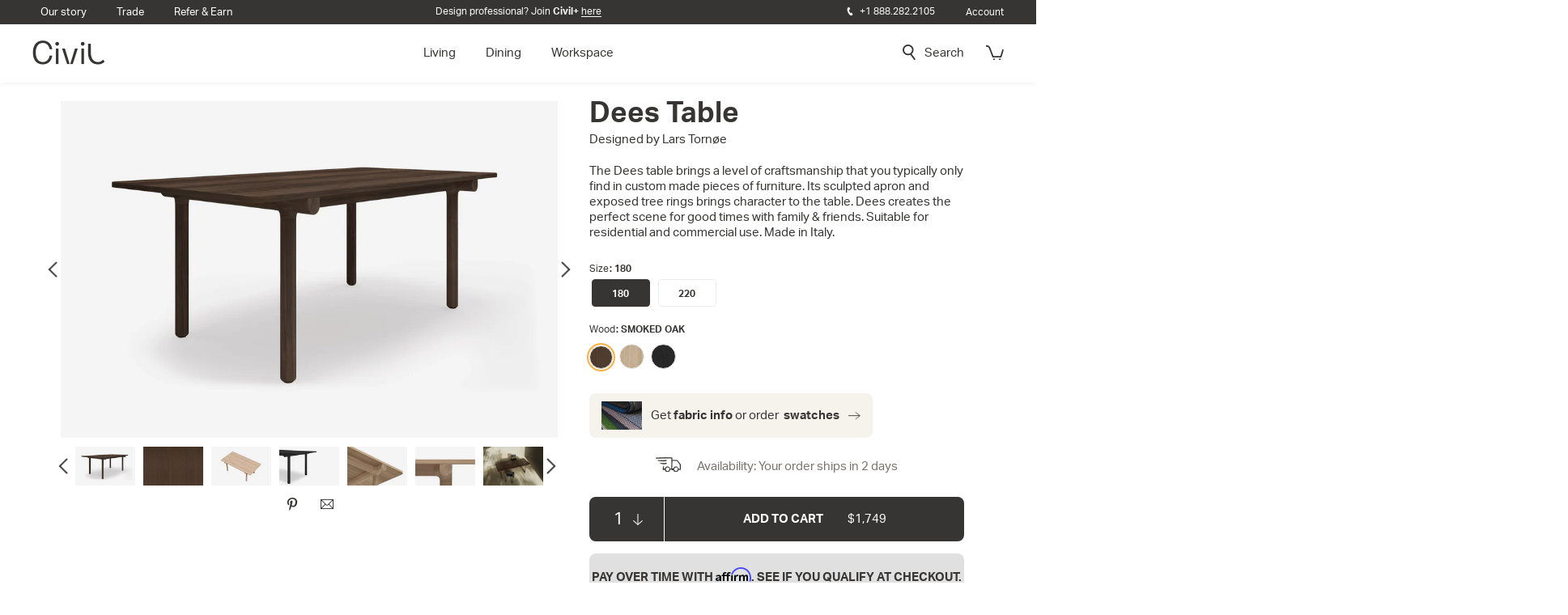

--- FILE ---
content_type: text/html; charset=utf-8
request_url: https://civilspace.com/collections/lars-tornoe/products/dees-table-2020
body_size: 33021
content:
<!DOCTYPE html><html lang="en">

  <head>
    
    <link rel="dns-prefetch" href="https://cdn.shopify.com">
    <link rel="dns-prefetch" href="https://v.shopify.com"/>
    <link rel="preconnect" href="//ajax.googleapis.com"/>
    <link rel="dns-prefetch" href="https://monorail-edge.shopifysvc.com">
    <link rel="dns-prefetch" href="https://productreviews.shopifycdn.com">
    <link rel="dns-prefetch" href="//fonts.shopifycdn.com">
  
    <meta charset="utf-8" />
    
    <title>Dees Table | Civil</title>
    

    <script>window.performance && window.performance.mark && window.performance.mark('shopify.content_for_header.start');</script><meta name="google-site-verification" content="0rqO-Duq9IQK-HhzF4CHEXfZ26TiCm_HXUUGtklPa3M">
<meta id="shopify-digital-wallet" name="shopify-digital-wallet" content="/15040904/digital_wallets/dialog">
<meta name="shopify-checkout-api-token" content="24ab03d5e663200b12ad2088b3983f47">
<link rel="alternate" type="application/json+oembed" href="https://civilspace.com/products/dees-table-2020.oembed">
<script async="async" src="/checkouts/internal/preloads.js?locale=en-US"></script>
<link rel="preconnect" href="https://shop.app" crossorigin="anonymous">
<script async="async" src="https://shop.app/checkouts/internal/preloads.js?locale=en-US&shop_id=15040904" crossorigin="anonymous"></script>
<script id="apple-pay-shop-capabilities" type="application/json">{"shopId":15040904,"countryCode":"US","currencyCode":"USD","merchantCapabilities":["supports3DS"],"merchantId":"gid:\/\/shopify\/Shop\/15040904","merchantName":"Civil","requiredBillingContactFields":["postalAddress","email","phone"],"requiredShippingContactFields":["postalAddress","email","phone"],"shippingType":"shipping","supportedNetworks":["visa","masterCard","amex","discover","elo","jcb"],"total":{"type":"pending","label":"Civil","amount":"1.00"},"shopifyPaymentsEnabled":true,"supportsSubscriptions":true}</script>
<script id="shopify-features" type="application/json">{"accessToken":"24ab03d5e663200b12ad2088b3983f47","betas":["rich-media-storefront-analytics"],"domain":"civilspace.com","predictiveSearch":true,"shopId":15040904,"locale":"en"}</script>
<script>var Shopify = Shopify || {};
Shopify.shop = "by-civil.myshopify.com";
Shopify.locale = "en";
Shopify.currency = {"active":"USD","rate":"1.0"};
Shopify.country = "US";
Shopify.theme = {"name":"Copy of Copy of Civil 1.9 PS MAIN","id":120359354447,"schema_name":null,"schema_version":null,"theme_store_id":null,"role":"main"};
Shopify.theme.handle = "null";
Shopify.theme.style = {"id":null,"handle":null};
Shopify.cdnHost = "civilspace.com/cdn";
Shopify.routes = Shopify.routes || {};
Shopify.routes.root = "/";</script>
<script type="module">!function(o){(o.Shopify=o.Shopify||{}).modules=!0}(window);</script>
<script>!function(o){function n(){var o=[];function n(){o.push(Array.prototype.slice.apply(arguments))}return n.q=o,n}var t=o.Shopify=o.Shopify||{};t.loadFeatures=n(),t.autoloadFeatures=n()}(window);</script>
<script>
  window.ShopifyPay = window.ShopifyPay || {};
  window.ShopifyPay.apiHost = "shop.app\/pay";
  window.ShopifyPay.redirectState = null;
</script>
<script id="shop-js-analytics" type="application/json">{"pageType":"product"}</script>
<script defer="defer" async type="module" src="//civilspace.com/cdn/shopifycloud/shop-js/modules/v2/client.init-shop-cart-sync_Bc8-qrdt.en.esm.js"></script>
<script defer="defer" async type="module" src="//civilspace.com/cdn/shopifycloud/shop-js/modules/v2/chunk.common_CmNk3qlo.esm.js"></script>
<script type="module">
  await import("//civilspace.com/cdn/shopifycloud/shop-js/modules/v2/client.init-shop-cart-sync_Bc8-qrdt.en.esm.js");
await import("//civilspace.com/cdn/shopifycloud/shop-js/modules/v2/chunk.common_CmNk3qlo.esm.js");

  window.Shopify.SignInWithShop?.initShopCartSync?.({"fedCMEnabled":true,"windoidEnabled":true});

</script>
<script>
  window.Shopify = window.Shopify || {};
  if (!window.Shopify.featureAssets) window.Shopify.featureAssets = {};
  window.Shopify.featureAssets['shop-js'] = {"shop-cart-sync":["modules/v2/client.shop-cart-sync_DOpY4EW0.en.esm.js","modules/v2/chunk.common_CmNk3qlo.esm.js"],"init-fed-cm":["modules/v2/client.init-fed-cm_D2vsy40D.en.esm.js","modules/v2/chunk.common_CmNk3qlo.esm.js"],"shop-button":["modules/v2/client.shop-button_CI-s0xGZ.en.esm.js","modules/v2/chunk.common_CmNk3qlo.esm.js"],"shop-toast-manager":["modules/v2/client.shop-toast-manager_Cx0C6may.en.esm.js","modules/v2/chunk.common_CmNk3qlo.esm.js"],"init-windoid":["modules/v2/client.init-windoid_CXNAd0Cm.en.esm.js","modules/v2/chunk.common_CmNk3qlo.esm.js"],"init-shop-email-lookup-coordinator":["modules/v2/client.init-shop-email-lookup-coordinator_B9mmbKi4.en.esm.js","modules/v2/chunk.common_CmNk3qlo.esm.js"],"shop-cash-offers":["modules/v2/client.shop-cash-offers_CL9Nay2h.en.esm.js","modules/v2/chunk.common_CmNk3qlo.esm.js","modules/v2/chunk.modal_CvhjeixQ.esm.js"],"avatar":["modules/v2/client.avatar_BTnouDA3.en.esm.js"],"init-shop-cart-sync":["modules/v2/client.init-shop-cart-sync_Bc8-qrdt.en.esm.js","modules/v2/chunk.common_CmNk3qlo.esm.js"],"init-customer-accounts-sign-up":["modules/v2/client.init-customer-accounts-sign-up_C7zhr03q.en.esm.js","modules/v2/client.shop-login-button_BbMx65lK.en.esm.js","modules/v2/chunk.common_CmNk3qlo.esm.js","modules/v2/chunk.modal_CvhjeixQ.esm.js"],"pay-button":["modules/v2/client.pay-button_Bhm3077V.en.esm.js","modules/v2/chunk.common_CmNk3qlo.esm.js"],"init-shop-for-new-customer-accounts":["modules/v2/client.init-shop-for-new-customer-accounts_rLbLSDTe.en.esm.js","modules/v2/client.shop-login-button_BbMx65lK.en.esm.js","modules/v2/chunk.common_CmNk3qlo.esm.js","modules/v2/chunk.modal_CvhjeixQ.esm.js"],"init-customer-accounts":["modules/v2/client.init-customer-accounts_DkVf8Jdu.en.esm.js","modules/v2/client.shop-login-button_BbMx65lK.en.esm.js","modules/v2/chunk.common_CmNk3qlo.esm.js","modules/v2/chunk.modal_CvhjeixQ.esm.js"],"shop-login-button":["modules/v2/client.shop-login-button_BbMx65lK.en.esm.js","modules/v2/chunk.common_CmNk3qlo.esm.js","modules/v2/chunk.modal_CvhjeixQ.esm.js"],"shop-follow-button":["modules/v2/client.shop-follow-button_B-omSWeu.en.esm.js","modules/v2/chunk.common_CmNk3qlo.esm.js","modules/v2/chunk.modal_CvhjeixQ.esm.js"],"lead-capture":["modules/v2/client.lead-capture_DZQFWrYz.en.esm.js","modules/v2/chunk.common_CmNk3qlo.esm.js","modules/v2/chunk.modal_CvhjeixQ.esm.js"],"checkout-modal":["modules/v2/client.checkout-modal_Fp9GouFF.en.esm.js","modules/v2/chunk.common_CmNk3qlo.esm.js","modules/v2/chunk.modal_CvhjeixQ.esm.js"],"shop-login":["modules/v2/client.shop-login_B9KWmZaW.en.esm.js","modules/v2/chunk.common_CmNk3qlo.esm.js","modules/v2/chunk.modal_CvhjeixQ.esm.js"],"payment-terms":["modules/v2/client.payment-terms_Bl_bs7GP.en.esm.js","modules/v2/chunk.common_CmNk3qlo.esm.js","modules/v2/chunk.modal_CvhjeixQ.esm.js"]};
</script>
<script>(function() {
  var isLoaded = false;
  function asyncLoad() {
    if (isLoaded) return;
    isLoaded = true;
    var urls = ["https:\/\/static.klaviyo.com\/onsite\/js\/klaviyo.js?company_id=ULxecY\u0026shop=by-civil.myshopify.com","https:\/\/static.klaviyo.com\/onsite\/js\/klaviyo.js?company_id=ULxecY\u0026shop=by-civil.myshopify.com","https:\/\/static.klaviyo.com\/onsite\/js\/klaviyo.js?company_id=Whu2L4\u0026shop=by-civil.myshopify.com","\/\/cdn.shopify.com\/s\/files\/1\/0257\/0108\/9360\/t\/85\/assets\/usf-license.js?shop=by-civil.myshopify.com"];
    for (var i = 0; i < urls.length; i++) {
      var s = document.createElement('script');
      s.type = 'text/javascript';
      s.async = true;
      s.src = urls[i];
      var x = document.getElementsByTagName('script')[0];
      x.parentNode.insertBefore(s, x);
    }
  };
  if(window.attachEvent) {
    window.attachEvent('onload', asyncLoad);
  } else {
    window.addEventListener('load', asyncLoad, false);
  }
})();</script>
<script id="__st">var __st={"a":15040904,"offset":-18000,"reqid":"90c16eb4-08d3-4f2d-8f5f-b73539d58e2a-1762493288","pageurl":"civilspace.com\/collections\/lars-tornoe\/products\/dees-table-2020","u":"2c69542ca785","p":"product","rtyp":"product","rid":4816133292111};</script>
<script>window.ShopifyPaypalV4VisibilityTracking = true;</script>
<script id="captcha-bootstrap">!function(){'use strict';const t='contact',e='account',n='new_comment',o=[[t,t],['blogs',n],['comments',n],[t,'customer']],c=[[e,'customer_login'],[e,'guest_login'],[e,'recover_customer_password'],[e,'create_customer']],r=t=>t.map((([t,e])=>`form[action*='/${t}']:not([data-nocaptcha='true']) input[name='form_type'][value='${e}']`)).join(','),a=t=>()=>t?[...document.querySelectorAll(t)].map((t=>t.form)):[];function s(){const t=[...o],e=r(t);return a(e)}const i='password',u='form_key',d=['recaptcha-v3-token','g-recaptcha-response','h-captcha-response',i],f=()=>{try{return window.sessionStorage}catch{return}},m='__shopify_v',_=t=>t.elements[u];function p(t,e,n=!1){try{const o=window.sessionStorage,c=JSON.parse(o.getItem(e)),{data:r}=function(t){const{data:e,action:n}=t;return t[m]||n?{data:e,action:n}:{data:t,action:n}}(c);for(const[e,n]of Object.entries(r))t.elements[e]&&(t.elements[e].value=n);n&&o.removeItem(e)}catch(o){console.error('form repopulation failed',{error:o})}}const l='form_type',E='cptcha';function T(t){t.dataset[E]=!0}const w=window,h=w.document,L='Shopify',v='ce_forms',y='captcha';let A=!1;((t,e)=>{const n=(g='f06e6c50-85a8-45c8-87d0-21a2b65856fe',I='https://cdn.shopify.com/shopifycloud/storefront-forms-hcaptcha/ce_storefront_forms_captcha_hcaptcha.v1.5.2.iife.js',D={infoText:'Protected by hCaptcha',privacyText:'Privacy',termsText:'Terms'},(t,e,n)=>{const o=w[L][v],c=o.bindForm;if(c)return c(t,g,e,D).then(n);var r;o.q.push([[t,g,e,D],n]),r=I,A||(h.body.append(Object.assign(h.createElement('script'),{id:'captcha-provider',async:!0,src:r})),A=!0)});var g,I,D;w[L]=w[L]||{},w[L][v]=w[L][v]||{},w[L][v].q=[],w[L][y]=w[L][y]||{},w[L][y].protect=function(t,e){n(t,void 0,e),T(t)},Object.freeze(w[L][y]),function(t,e,n,w,h,L){const[v,y,A,g]=function(t,e,n){const i=e?o:[],u=t?c:[],d=[...i,...u],f=r(d),m=r(i),_=r(d.filter((([t,e])=>n.includes(e))));return[a(f),a(m),a(_),s()]}(w,h,L),I=t=>{const e=t.target;return e instanceof HTMLFormElement?e:e&&e.form},D=t=>v().includes(t);t.addEventListener('submit',(t=>{const e=I(t);if(!e)return;const n=D(e)&&!e.dataset.hcaptchaBound&&!e.dataset.recaptchaBound,o=_(e),c=g().includes(e)&&(!o||!o.value);(n||c)&&t.preventDefault(),c&&!n&&(function(t){try{if(!f())return;!function(t){const e=f();if(!e)return;const n=_(t);if(!n)return;const o=n.value;o&&e.removeItem(o)}(t);const e=Array.from(Array(32),(()=>Math.random().toString(36)[2])).join('');!function(t,e){_(t)||t.append(Object.assign(document.createElement('input'),{type:'hidden',name:u})),t.elements[u].value=e}(t,e),function(t,e){const n=f();if(!n)return;const o=[...t.querySelectorAll(`input[type='${i}']`)].map((({name:t})=>t)),c=[...d,...o],r={};for(const[a,s]of new FormData(t).entries())c.includes(a)||(r[a]=s);n.setItem(e,JSON.stringify({[m]:1,action:t.action,data:r}))}(t,e)}catch(e){console.error('failed to persist form',e)}}(e),e.submit())}));const S=(t,e)=>{t&&!t.dataset[E]&&(n(t,e.some((e=>e===t))),T(t))};for(const o of['focusin','change'])t.addEventListener(o,(t=>{const e=I(t);D(e)&&S(e,y())}));const B=e.get('form_key'),M=e.get(l),P=B&&M;t.addEventListener('DOMContentLoaded',(()=>{const t=y();if(P)for(const e of t)e.elements[l].value===M&&p(e,B);[...new Set([...A(),...v().filter((t=>'true'===t.dataset.shopifyCaptcha))])].forEach((e=>S(e,t)))}))}(h,new URLSearchParams(w.location.search),n,t,e,['guest_login'])})(!0,!0)}();</script>
<script integrity="sha256-52AcMU7V7pcBOXWImdc/TAGTFKeNjmkeM1Pvks/DTgc=" data-source-attribution="shopify.loadfeatures" defer="defer" src="//civilspace.com/cdn/shopifycloud/storefront/assets/storefront/load_feature-81c60534.js" crossorigin="anonymous"></script>
<script crossorigin="anonymous" defer="defer" src="//civilspace.com/cdn/shopifycloud/storefront/assets/shopify_pay/storefront-65b4c6d7.js?v=20250812"></script>
<script data-source-attribution="shopify.dynamic_checkout.dynamic.init">var Shopify=Shopify||{};Shopify.PaymentButton=Shopify.PaymentButton||{isStorefrontPortableWallets:!0,init:function(){window.Shopify.PaymentButton.init=function(){};var t=document.createElement("script");t.src="https://civilspace.com/cdn/shopifycloud/portable-wallets/latest/portable-wallets.en.js",t.type="module",document.head.appendChild(t)}};
</script>
<script data-source-attribution="shopify.dynamic_checkout.buyer_consent">
  function portableWalletsHideBuyerConsent(e){var t=document.getElementById("shopify-buyer-consent"),n=document.getElementById("shopify-subscription-policy-button");t&&n&&(t.classList.add("hidden"),t.setAttribute("aria-hidden","true"),n.removeEventListener("click",e))}function portableWalletsShowBuyerConsent(e){var t=document.getElementById("shopify-buyer-consent"),n=document.getElementById("shopify-subscription-policy-button");t&&n&&(t.classList.remove("hidden"),t.removeAttribute("aria-hidden"),n.addEventListener("click",e))}window.Shopify?.PaymentButton&&(window.Shopify.PaymentButton.hideBuyerConsent=portableWalletsHideBuyerConsent,window.Shopify.PaymentButton.showBuyerConsent=portableWalletsShowBuyerConsent);
</script>
<script data-source-attribution="shopify.dynamic_checkout.cart.bootstrap">document.addEventListener("DOMContentLoaded",(function(){function t(){return document.querySelector("shopify-accelerated-checkout-cart, shopify-accelerated-checkout")}if(t())Shopify.PaymentButton.init();else{new MutationObserver((function(e,n){t()&&(Shopify.PaymentButton.init(),n.disconnect())})).observe(document.body,{childList:!0,subtree:!0})}}));
</script>
<link id="shopify-accelerated-checkout-styles" rel="stylesheet" media="screen" href="https://civilspace.com/cdn/shopifycloud/portable-wallets/latest/accelerated-checkout-backwards-compat.css" crossorigin="anonymous">
<style id="shopify-accelerated-checkout-cart">
        #shopify-buyer-consent {
  margin-top: 1em;
  display: inline-block;
  width: 100%;
}

#shopify-buyer-consent.hidden {
  display: none;
}

#shopify-subscription-policy-button {
  background: none;
  border: none;
  padding: 0;
  text-decoration: underline;
  font-size: inherit;
  cursor: pointer;
}

#shopify-subscription-policy-button::before {
  box-shadow: none;
}

      </style>

<script>window.performance && window.performance.mark && window.performance.mark('shopify.content_for_header.end');</script>
    
   

    <script>window.beans_cjs_id = ''; window.beans_cjs_email = '';</script> 

    <script>window._usfTheme={
    id:120257871951,
    name:"",
    version:"",
    vendor:"",
    applied:1,
    assetUrl:"//civilspace.com/cdn/shop/t/32/assets/usf-boot.js?v=56389689200713285091682389774"
};
window._usfCustomerTags = null;
window._usfCollectionId = 177112907855;
window.usf = { settings: {"online":1,"version":"1.0.2.4112","shop":"by-civil.myshopify.com","siteId":"a0af4a85-5239-4a47-a8c8-3a5d10ffdba0","resUrl":"//cdn.shopify.com/s/files/1/0257/0108/9360/t/85/assets/","analyticsApiUrl":"https://svc-1001-analytics-usf.hotyon.com/set","searchSvcUrl":"https://svc-1001-usf.hotyon.com/","enabledPlugins":["addtocart-usf"],"showGotoTop":1,"mobileBreakpoint":767,"decimals":2,"decimalDisplay":".","thousandSeparator":",","currency":"USD","priceLongFormat":"${0} USD","priceFormat":"${0}","plugins":{},"revision":18503722,"filters":{"horz":1,"filtersHorzStyle":"default","filtersHorzPosition":"left","filtersMobileStyle":"default"},"instantSearch":{"searchBoxSelector":"input[name=q]","numOfSuggestions":6,"numOfProductMatches":6,"numOfCollections":4,"numOfPages":4,"layout":"two-columns","productDisplayType":"list","productColumnPosition":"left","productsPerRow":2,"showPopularProducts":1,"numOfPopularProducts":6,"numOfRecentSearches":5},"search":{"sortFields":["-available","bestselling","price","-price"],"searchResultsUrl":"/search","more":"more","itemsPerPage":100,"imageSizeType":"fixed","imageSize":"600,350","showSearchInputOnSearchPage":1,"searchResultsMetafields":"colors available.colors_available","showAltImage":1,"showVendor":1,"showSale":1,"showSoldOut":1,"canChangeUrl":1},"collections":{"online":1,"collectionsPageUrl":"/pages/collections"},"filterNavigation":{"showFilterArea":1,"showSingle":1},"translation_en":{"search":"Search","latestSearches":"Latest searches","popularSearches":"Popular searches","viewAllResultsFor":"view all results for <span class=\"usf-highlight\">{0}</span>","viewAllResults":"view all results","noMatchesFoundFor":"No matches found for \"<b>{0}</b>\". Please try again with a different term.","productSearchResultWithTermSummary":"<b>{0}</b> results for '<b>{1}</b>'","productSearchResultSummary":"<b>{0}</b> products","productSearchNoResults":"<h2>No matching for '<b>{0}</b>'.</h2><p>But don't give up – check the filters, spelling or try less specific search terms.</p>","productSearchNoResultsEmptyTerm":"<h2>No results found.</h2><p>But don't give up – check the filters or try less specific terms.</p>","clearAll":"Clear all","clear":"Clear","clearAllFilters":"Clear all filters","clearFiltersBy":"Clear filters by {0}","filterBy":"Filter by {0}","sort":"Sort","sortBy_r":"Relevance","sortBy_title":"Title: A-Z","sortBy_-title":"Title: Z-A","sortBy_date":"Date: Old to New","sortBy_-date":"Date: New to Old","sortBy_price":"Price: Low to High","sortBy_-price":"Price: High to Low","sortBy_percentSale":"Percent sales: Low to High","sortBy_-percentSale":"Percent sales: High to Low","sortBy_-discount":"Discount: High to Low","sortBy_bestselling":"Best selling","sortBy_-available":"Popularity","sortBy_producttype":"Product Type: A-Z","sortBy_-producttype":"Product Type: Z-A","sortBy_random":"Random","filters":"Filters","filterOptions":"Filter options","clearFilterOptions":"Clear all filter options","youHaveViewed":"You've viewed {0} of {1} products","loadMore":"Load more","loadPrev":"Load previous","productMatches":"Product matches","trending":"Trending","didYouMean":"Sorry, nothing found for '<b>{0}</b>'.<br>Did you mean '<b>{1}</b>'?","searchSuggestions":"Search suggestions","popularSearch":"Popular search","quantity":"Quantity","selectedVariantNotAvailable":"The selected variant is not available.","addToCart":"Add to cart","seeFullDetails":"See full details","chooseOptions":"Choose options","quickView":"Quick view","sale":"Sale","save":"Save","soldOut":"Sold out","viewItems":"View items","more":"More","all":"All","prevPage":"Previous page","gotoPage":"Go to page {0}","nextPage":"Next page","from":"From","collections":"Collections","pages":"Pages","sortBy_":"Relevance","sortBy_option:Color":"Color: A-Z","sortBy_-option:Color":"Color: Z-A","sortBy_option:Leg Color":"Leg Color: A-Z","sortBy_-option:Leg Color":"Leg Color: Z-A","sortBy_option:Leg Style":"Leg Style: A-Z","sortBy_-option:Leg Style":"Leg Style: Z-A","sortBy_option:Legs":"Legs: A-Z","sortBy_-option:Legs":"Legs: Z-A","sortBy_option:Legs + Magic Box":"Legs + Magic Box: A-Z","sortBy_-option:Legs + Magic Box":"Legs + Magic Box: Z-A","sortBy_option:Material":"Material: A-Z","sortBy_-option:Material":"Material: Z-A","sortBy_option:Orientation":"Orientation: A-Z","sortBy_-option:Orientation":"Orientation: Z-A","sortBy_option:Size":"Size: A-Z","sortBy_-option:Size":"Size: Z-A","sortBy_option:Upholstered":"Upholstered: A-Z","sortBy_-option:Upholstered":"Upholstered: Z-A","sortBy_option:Wood":"Wood: A-Z","sortBy_-option:Wood":"Wood: Z-A"}} };</script>
<script src="//civilspace.com/cdn/shop/t/32/assets/usf-boot.js?v=56389689200713285091682389774" async></script>

    
    <meta name="description" content="Dimensions Model 180 Height : 29.0&quot; / 73.5cm Width : 70.9&quot; / 180cm Depth : 37.4&quot; / 95cm Leg to Leg Width 46.5&quot; / 118cm Leg to Leg Depth 24.8&quot; / 63cm Leg Height 25.7&quot; / 65.3cm Weight: 79lb / 35.9kg Model 220 Height : 29.0&quot; / 73.5cm Width : 86.6&quot; / 220cm Depth : 37.4&quot; / 95cm Leg to Leg Width 62.2&quot; / 158cm Leg to Leg Dept">
    

    <!-- /snippets/social-meta-tags.liquid -->


  <meta property="og:type" content="product">
  <meta property="og:title" content="Dees Table">
  
    <meta property="og:image" content="http://civilspace.com/cdn/shop/products/C15_600x600.jpg?v=1616530390">
    <meta property="og:image:secure_url" content="https://civilspace.com/cdn/shop/products/C15_600x600.jpg?v=1616530390">
  
    <meta property="og:image" content="http://civilspace.com/cdn/shop/products/C-3_600x600.jpg?v=1616530390">
    <meta property="og:image:secure_url" content="https://civilspace.com/cdn/shop/products/C-3_600x600.jpg?v=1616530390">
  
    <meta property="og:image" content="http://civilspace.com/cdn/shop/products/C-2_600x600.jpg?v=1616530390">
    <meta property="og:image:secure_url" content="https://civilspace.com/cdn/shop/products/C-2_600x600.jpg?v=1616530390">
  
  <meta property="og:description" content="Dimensions  Model 180  Height : 29.0&quot; / 73.5cm  Width : 70.9&quot; / 180cm Depth : 37.4&quot; / 95cm Leg to Leg Width 46.5&quot; / 118cm  Leg to Leg Depth 24.8&quot; / 63cm  Leg Height 25.7&quot; / 65.3cm Weight: 79lb / 35.9kg Model 220 Height : 29.0&quot; / 73.5cm Width : 86.6&quot; / 220cm Depth : 37.4&quot; / 95cm Leg to Leg Width 62.2&quot; / 158cm Leg to Leg Depth 24.8&quot; / 63cm Leg Height 25.7&quot; / 65.3cm Weight: 94.4lb / 42.8kg  Materials  Table top in oak, walnut or black stained ash veneered with MDF core. Apron and legs made of solid wood. Felt floor glides. Please note that solid wood may develop small cracks over time. This is normal and considered a natural characteristic. Shipping and Returns  Delivery: We offer convenient, cost effective shipping options. You can have the product shipped to your door or in selected cities delivered inside your home or assembled by our specialist team. Products in our Quick Ship program ship from our warehouse no later than 48 hours after you place your order. It will arrive in 2-10 business days depending on your choice of delivery method and destination. All other orders are typically delivered in 8 -12 weeks. Read more about our Delivery Terms.  Returns: We have a 30-day return window for all our furniture. If you’re not feeling it you can simply return or exchange your product. We’ll give your money back or issue a merchandise credit if you prefer. You will not be refunded the original delivery cost or return shipping charges. All return must be made in original packaging. Read more about our Return Terms.  Downloads  3D Models (.max; .obj; .dwg; .fbx)Model 180 Product SheetModel 220 Product Sheet
Assembly Instructions">
  <meta property="og:price:amount" content="1,249.00">
  <meta property="og:price:currency" content="USD">

<meta property="og:url" content="https://civilspace.com/products/dees-table-2020">
<meta property="og:site_name" content="Civil">




  <meta name="twitter:card" content="summary">


  <meta name="twitter:title" content="Dees Table">
  <meta name="twitter:description" content="Dimensions  Model 180  Height : 29.0&quot; / 73.5cm  Width : 70.9&quot; / 180cm Depth : 37.4&quot; / 95cm Leg to Leg Width 46.5&quot; / 118cm  Leg to Leg Depth 24.8&quot; / 63cm  Leg Height 25.7&quot; / 65.3cm Weight: 79lb / 35.9k">
  <meta name="twitter:image" content="https://civilspace.com/cdn/shop/products/C-2_600x600.jpg?v=1616530390">
  <meta name="twitter:image:width" content="600">
  <meta name="twitter:image:height" content="600">

    <meta name="viewport" content="initial-scale=1.0">
    <link rel="canonical" href="https://civilspace.com/products/dees-table-2020" />
    
    <link rel="shortcut icon" href="//civilspace.com/cdn/shop/files/favlogo_32x32_crop_center.png?v=1616170257" type="image/x-icon" />
    

    <link href="//use.typekit.net/ifa8ysz.css" rel="stylesheet" type="text/css" media="all" />
    <link href="//civilspace.com/cdn/shop/t/32/assets/tooltipster.bundle.css?v=29165891635880697181623354436" rel="stylesheet" type="text/css" media="all" />
    <link href="//civilspace.com/cdn/shop/t/32/assets/jquery.fancybox.css?v=77738602010634355231623354171" rel="stylesheet" type="text/css" media="all" />
    <link href="//civilspace.com/cdn/shop/t/32/assets/magnify.css?v=43248143610166716381623354176" rel="stylesheet" type="text/css" media="all" />
    <link href="//civilspace.com/cdn/shop/t/32/assets/shop.css?v=61483103625108894911713794381" rel="stylesheet" type="text/css" media="all" />
    <link href="//civilspace.com/cdn/shop/t/32/assets/custom.css?v=114571768999055209431641205097" rel="stylesheet" type="text/css" media="all" />
    <link href="//civilspace.com/cdn/shop/t/32/assets/ascustom.css?v=78701993518673556431623354107" rel="stylesheet" type="text/css" media="all" />

    <script src="//ajax.googleapis.com/ajax/libs/jquery/1.8.3/jquery.min.js" type="text/javascript"></script>
    <script src="//code.jquery.com/ui/1.10.0/jquery-ui.js" type="text/javascript"></script>
    
    <script src="//s7.addthis.com/js/300/addthis_widget.js#pubid=xa-529d57c721001ec5" type="text/javascript"></script>
    

    
    <script src="//civilspace.com/cdn/shop/t/32/assets/modernizr.js?v=6186760058006972791623354177" type="text/javascript"></script>

    
    <script type="text/javascript" src="//cdnjs.cloudflare.com/ajax/libs/jquery.lazy/1.7.9/jquery.lazy.min.js"></script>


    <!-- Affirm -->
    <script>
      _affirm_config = {
        public_api_key:  "ZYDOLW7PGL3ZWYS1",
        script:          "https://cdn1.affirm.com/js/v2/affirm.js",
      };
      (function(l,g,m,e,a,f,b){var d,c=l[m]||{},h=document.createElement(f),n=document.getElementsByTagName(f)[0],k=function(a,b,c){return function(){a[b]._.push([c,arguments])}};c[e]=k(c,e,"set");d=c[e];c[a]={};c[a]._=[];d._=[];c[a][b]=k(c,a,b);a=0;for(b="set add save post open empty reset on off trigger ready setProduct".split(" ");a<b.length;a++)d[b[a]]=k(c,e,b[a]);a=0;for(b=["get","token","url","items"];a<b.length;a++)d[b[a]]=function(){};h.async=!0;h.src=g[f];n.parentNode.insertBefore(h,n);delete g[f];d(g);l[m]=c})(window,_affirm_config,"affirm","checkout","ui","script","ready");
      // Use your live public API Key and https://cdn1.affirm.com/js/v2/affirm.js script to point to Affirm production environment.
    </script>
    <!-- End Affirm -->

    <!-- Hotjar Tracking Code for www.civilspace.com -->
    <script>
      (function(h,o,t,j,a,r){
        h.hj=h.hj||function(){(h.hj.q=h.hj.q||[]).push(arguments)};
        h._hjSettings={hjid:1263938,hjsv:6};
        a=o.getElementsByTagName('head')[0];
        r=o.createElement('script');r.async=1;
        r.src=t+h._hjSettings.hjid+j+h._hjSettings.hjsv;
        a.appendChild(r);
      })(window,document,'https://static.hotjar.com/c/hotjar-','.js?sv=');
    </script>
    <script type='application/ld+json'>
	  {
        "@context": "http://www.schema.org",
        "@type": "Organization",
        "name": "Civic Inc.",
        "url": "https://civilspace.com/",
        "logo": "https://cdn.shopify.com/s/files/1/1504/0904/files/civil_c2b4c730-cafb-4c35-a86d-f70e39e1c65e_360x.png?v=1588797145",
        "description": "CIVIL makes Scandinavian inspired furniture for today's urban living. Designer furniture at fair prices. Shop our beautiful collection today!",
        "contactPoint": {
          "@type": "ContactPoint",
          "telephone": "+(212) 634-7250",
          "contactType": "Customer Service"
        }
      }
    </script>
    <meta name="google-site-verification" content="4h1lmeCNe-x_gYeGqakFjLqatL0DFm4e-wSFKtPsiOI" />
    <meta name="msvalidate.01" content="10622C1F263994281984BE5D053E6146" />
    <script async src="//230141.tctm.co/t.js"></script>



<!-- BEGIN app block: shopify://apps/crazy-egg/blocks/app-embed/7ea73823-6ad9-4252-a63e-088397d54aed -->
  <script async src="https://script.crazyegg.com/pages/scripts/0123/3274.js"></script>



<!-- END app block --><link href="https://monorail-edge.shopifysvc.com" rel="dns-prefetch">
<script>(function(){if ("sendBeacon" in navigator && "performance" in window) {try {var session_token_from_headers = performance.getEntriesByType('navigation')[0].serverTiming.find(x => x.name == '_s').description;} catch {var session_token_from_headers = undefined;}var session_cookie_matches = document.cookie.match(/_shopify_s=([^;]*)/);var session_token_from_cookie = session_cookie_matches && session_cookie_matches.length === 2 ? session_cookie_matches[1] : "";var session_token = session_token_from_headers || session_token_from_cookie || "";function handle_abandonment_event(e) {var entries = performance.getEntries().filter(function(entry) {return /monorail-edge.shopifysvc.com/.test(entry.name);});if (!window.abandonment_tracked && entries.length === 0) {window.abandonment_tracked = true;var currentMs = Date.now();var navigation_start = performance.timing.navigationStart;var payload = {shop_id: 15040904,url: window.location.href,navigation_start,duration: currentMs - navigation_start,session_token,page_type: "product"};window.navigator.sendBeacon("https://monorail-edge.shopifysvc.com/v1/produce", JSON.stringify({schema_id: "online_store_buyer_site_abandonment/1.1",payload: payload,metadata: {event_created_at_ms: currentMs,event_sent_at_ms: currentMs}}));}}window.addEventListener('pagehide', handle_abandonment_event);}}());</script>
<script id="web-pixels-manager-setup">(function e(e,d,r,n,o){if(void 0===o&&(o={}),!Boolean(null===(a=null===(i=window.Shopify)||void 0===i?void 0:i.analytics)||void 0===a?void 0:a.replayQueue)){var i,a;window.Shopify=window.Shopify||{};var t=window.Shopify;t.analytics=t.analytics||{};var s=t.analytics;s.replayQueue=[],s.publish=function(e,d,r){return s.replayQueue.push([e,d,r]),!0};try{self.performance.mark("wpm:start")}catch(e){}var l=function(){var e={modern:/Edge?\/(1{2}[4-9]|1[2-9]\d|[2-9]\d{2}|\d{4,})\.\d+(\.\d+|)|Firefox\/(1{2}[4-9]|1[2-9]\d|[2-9]\d{2}|\d{4,})\.\d+(\.\d+|)|Chrom(ium|e)\/(9{2}|\d{3,})\.\d+(\.\d+|)|(Maci|X1{2}).+ Version\/(15\.\d+|(1[6-9]|[2-9]\d|\d{3,})\.\d+)([,.]\d+|)( \(\w+\)|)( Mobile\/\w+|) Safari\/|Chrome.+OPR\/(9{2}|\d{3,})\.\d+\.\d+|(CPU[ +]OS|iPhone[ +]OS|CPU[ +]iPhone|CPU IPhone OS|CPU iPad OS)[ +]+(15[._]\d+|(1[6-9]|[2-9]\d|\d{3,})[._]\d+)([._]\d+|)|Android:?[ /-](13[3-9]|1[4-9]\d|[2-9]\d{2}|\d{4,})(\.\d+|)(\.\d+|)|Android.+Firefox\/(13[5-9]|1[4-9]\d|[2-9]\d{2}|\d{4,})\.\d+(\.\d+|)|Android.+Chrom(ium|e)\/(13[3-9]|1[4-9]\d|[2-9]\d{2}|\d{4,})\.\d+(\.\d+|)|SamsungBrowser\/([2-9]\d|\d{3,})\.\d+/,legacy:/Edge?\/(1[6-9]|[2-9]\d|\d{3,})\.\d+(\.\d+|)|Firefox\/(5[4-9]|[6-9]\d|\d{3,})\.\d+(\.\d+|)|Chrom(ium|e)\/(5[1-9]|[6-9]\d|\d{3,})\.\d+(\.\d+|)([\d.]+$|.*Safari\/(?![\d.]+ Edge\/[\d.]+$))|(Maci|X1{2}).+ Version\/(10\.\d+|(1[1-9]|[2-9]\d|\d{3,})\.\d+)([,.]\d+|)( \(\w+\)|)( Mobile\/\w+|) Safari\/|Chrome.+OPR\/(3[89]|[4-9]\d|\d{3,})\.\d+\.\d+|(CPU[ +]OS|iPhone[ +]OS|CPU[ +]iPhone|CPU IPhone OS|CPU iPad OS)[ +]+(10[._]\d+|(1[1-9]|[2-9]\d|\d{3,})[._]\d+)([._]\d+|)|Android:?[ /-](13[3-9]|1[4-9]\d|[2-9]\d{2}|\d{4,})(\.\d+|)(\.\d+|)|Mobile Safari.+OPR\/([89]\d|\d{3,})\.\d+\.\d+|Android.+Firefox\/(13[5-9]|1[4-9]\d|[2-9]\d{2}|\d{4,})\.\d+(\.\d+|)|Android.+Chrom(ium|e)\/(13[3-9]|1[4-9]\d|[2-9]\d{2}|\d{4,})\.\d+(\.\d+|)|Android.+(UC? ?Browser|UCWEB|U3)[ /]?(15\.([5-9]|\d{2,})|(1[6-9]|[2-9]\d|\d{3,})\.\d+)\.\d+|SamsungBrowser\/(5\.\d+|([6-9]|\d{2,})\.\d+)|Android.+MQ{2}Browser\/(14(\.(9|\d{2,})|)|(1[5-9]|[2-9]\d|\d{3,})(\.\d+|))(\.\d+|)|K[Aa][Ii]OS\/(3\.\d+|([4-9]|\d{2,})\.\d+)(\.\d+|)/},d=e.modern,r=e.legacy,n=navigator.userAgent;return n.match(d)?"modern":n.match(r)?"legacy":"unknown"}(),u="modern"===l?"modern":"legacy",c=(null!=n?n:{modern:"",legacy:""})[u],f=function(e){return[e.baseUrl,"/wpm","/b",e.hashVersion,"modern"===e.buildTarget?"m":"l",".js"].join("")}({baseUrl:d,hashVersion:r,buildTarget:u}),m=function(e){var d=e.version,r=e.bundleTarget,n=e.surface,o=e.pageUrl,i=e.monorailEndpoint;return{emit:function(e){var a=e.status,t=e.errorMsg,s=(new Date).getTime(),l=JSON.stringify({metadata:{event_sent_at_ms:s},events:[{schema_id:"web_pixels_manager_load/3.1",payload:{version:d,bundle_target:r,page_url:o,status:a,surface:n,error_msg:t},metadata:{event_created_at_ms:s}}]});if(!i)return console&&console.warn&&console.warn("[Web Pixels Manager] No Monorail endpoint provided, skipping logging."),!1;try{return self.navigator.sendBeacon.bind(self.navigator)(i,l)}catch(e){}var u=new XMLHttpRequest;try{return u.open("POST",i,!0),u.setRequestHeader("Content-Type","text/plain"),u.send(l),!0}catch(e){return console&&console.warn&&console.warn("[Web Pixels Manager] Got an unhandled error while logging to Monorail."),!1}}}}({version:r,bundleTarget:l,surface:e.surface,pageUrl:self.location.href,monorailEndpoint:e.monorailEndpoint});try{o.browserTarget=l,function(e){var d=e.src,r=e.async,n=void 0===r||r,o=e.onload,i=e.onerror,a=e.sri,t=e.scriptDataAttributes,s=void 0===t?{}:t,l=document.createElement("script"),u=document.querySelector("head"),c=document.querySelector("body");if(l.async=n,l.src=d,a&&(l.integrity=a,l.crossOrigin="anonymous"),s)for(var f in s)if(Object.prototype.hasOwnProperty.call(s,f))try{l.dataset[f]=s[f]}catch(e){}if(o&&l.addEventListener("load",o),i&&l.addEventListener("error",i),u)u.appendChild(l);else{if(!c)throw new Error("Did not find a head or body element to append the script");c.appendChild(l)}}({src:f,async:!0,onload:function(){if(!function(){var e,d;return Boolean(null===(d=null===(e=window.Shopify)||void 0===e?void 0:e.analytics)||void 0===d?void 0:d.initialized)}()){var d=window.webPixelsManager.init(e)||void 0;if(d){var r=window.Shopify.analytics;r.replayQueue.forEach((function(e){var r=e[0],n=e[1],o=e[2];d.publishCustomEvent(r,n,o)})),r.replayQueue=[],r.publish=d.publishCustomEvent,r.visitor=d.visitor,r.initialized=!0}}},onerror:function(){return m.emit({status:"failed",errorMsg:"".concat(f," has failed to load")})},sri:function(e){var d=/^sha384-[A-Za-z0-9+/=]+$/;return"string"==typeof e&&d.test(e)}(c)?c:"",scriptDataAttributes:o}),m.emit({status:"loading"})}catch(e){m.emit({status:"failed",errorMsg:(null==e?void 0:e.message)||"Unknown error"})}}})({shopId: 15040904,storefrontBaseUrl: "https://civilspace.com",extensionsBaseUrl: "https://extensions.shopifycdn.com/cdn/shopifycloud/web-pixels-manager",monorailEndpoint: "https://monorail-edge.shopifysvc.com/unstable/produce_batch",surface: "storefront-renderer",enabledBetaFlags: ["2dca8a86"],webPixelsConfigList: [{"id":"363855951","configuration":"{\"config\":\"{\\\"pixel_id\\\":\\\"G-1CFHHJXFXT\\\",\\\"target_country\\\":\\\"US\\\",\\\"gtag_events\\\":[{\\\"type\\\":\\\"purchase\\\",\\\"action_label\\\":\\\"G-1CFHHJXFXT\\\"},{\\\"type\\\":\\\"page_view\\\",\\\"action_label\\\":\\\"G-1CFHHJXFXT\\\"},{\\\"type\\\":\\\"view_item\\\",\\\"action_label\\\":\\\"G-1CFHHJXFXT\\\"},{\\\"type\\\":\\\"search\\\",\\\"action_label\\\":\\\"G-1CFHHJXFXT\\\"},{\\\"type\\\":\\\"add_to_cart\\\",\\\"action_label\\\":\\\"G-1CFHHJXFXT\\\"},{\\\"type\\\":\\\"begin_checkout\\\",\\\"action_label\\\":\\\"G-1CFHHJXFXT\\\"},{\\\"type\\\":\\\"add_payment_info\\\",\\\"action_label\\\":\\\"G-1CFHHJXFXT\\\"}],\\\"enable_monitoring_mode\\\":false}\"}","eventPayloadVersion":"v1","runtimeContext":"OPEN","scriptVersion":"b2a88bafab3e21179ed38636efcd8a93","type":"APP","apiClientId":1780363,"privacyPurposes":[],"dataSharingAdjustments":{"protectedCustomerApprovalScopes":["read_customer_address","read_customer_email","read_customer_name","read_customer_personal_data","read_customer_phone"]}},{"id":"39485519","configuration":"{\"tagID\":\"2613441062248\"}","eventPayloadVersion":"v1","runtimeContext":"STRICT","scriptVersion":"18031546ee651571ed29edbe71a3550b","type":"APP","apiClientId":3009811,"privacyPurposes":["ANALYTICS","MARKETING","SALE_OF_DATA"],"dataSharingAdjustments":{"protectedCustomerApprovalScopes":["read_customer_address","read_customer_email","read_customer_name","read_customer_personal_data","read_customer_phone"]}},{"id":"51609679","eventPayloadVersion":"v1","runtimeContext":"LAX","scriptVersion":"1","type":"CUSTOM","privacyPurposes":["MARKETING"],"name":"Meta pixel (migrated)"},{"id":"73859151","eventPayloadVersion":"v1","runtimeContext":"LAX","scriptVersion":"1","type":"CUSTOM","privacyPurposes":["ANALYTICS"],"name":"Google Analytics tag (migrated)"},{"id":"shopify-app-pixel","configuration":"{}","eventPayloadVersion":"v1","runtimeContext":"STRICT","scriptVersion":"0450","apiClientId":"shopify-pixel","type":"APP","privacyPurposes":["ANALYTICS","MARKETING"]},{"id":"shopify-custom-pixel","eventPayloadVersion":"v1","runtimeContext":"LAX","scriptVersion":"0450","apiClientId":"shopify-pixel","type":"CUSTOM","privacyPurposes":["ANALYTICS","MARKETING"]}],isMerchantRequest: false,initData: {"shop":{"name":"Civil","paymentSettings":{"currencyCode":"USD"},"myshopifyDomain":"by-civil.myshopify.com","countryCode":"US","storefrontUrl":"https:\/\/civilspace.com"},"customer":null,"cart":null,"checkout":null,"productVariants":[{"price":{"amount":1749.0,"currencyCode":"USD"},"product":{"title":"Dees Table","vendor":"Lars Tornøe","id":"4816133292111","untranslatedTitle":"Dees Table","url":"\/products\/dees-table-2020","type":"Test"},"id":"32681262710863","image":{"src":"\/\/civilspace.com\/cdn\/shop\/products\/C-1.jpg?v=1616530390"},"sku":"CVL705.001","title":"180 \/ Smoked Oak","untranslatedTitle":"180 \/ Smoked Oak"},{"price":{"amount":1679.0,"currencyCode":"USD"},"product":{"title":"Dees Table","vendor":"Lars Tornøe","id":"4816133292111","untranslatedTitle":"Dees Table","url":"\/products\/dees-table-2020","type":"Test"},"id":"32681262743631","image":{"src":"\/\/civilspace.com\/cdn\/shop\/products\/C-2.jpg?v=1616530390"},"sku":"CVL705.002","title":"180 \/ Natural Oak","untranslatedTitle":"180 \/ Natural Oak"},{"price":{"amount":1249.0,"currencyCode":"USD"},"product":{"title":"Dees Table","vendor":"Lars Tornøe","id":"4816133292111","untranslatedTitle":"Dees Table","url":"\/products\/dees-table-2020","type":"Test"},"id":"32681262776399","image":{"src":"\/\/civilspace.com\/cdn\/shop\/products\/C-3.jpg?v=1616530390"},"sku":"CVL705.003","title":"180 \/ Stained Ash","untranslatedTitle":"180 \/ Stained Ash"},{"price":{"amount":1879.0,"currencyCode":"USD"},"product":{"title":"Dees Table","vendor":"Lars Tornøe","id":"4816133292111","untranslatedTitle":"Dees Table","url":"\/products\/dees-table-2020","type":"Test"},"id":"32681262809167","image":{"src":"\/\/civilspace.com\/cdn\/shop\/products\/C14.jpg?v=1616530390"},"sku":"CVL705.004","title":"220 \/ Smoked Oak","untranslatedTitle":"220 \/ Smoked Oak"},{"price":{"amount":1769.0,"currencyCode":"USD"},"product":{"title":"Dees Table","vendor":"Lars Tornøe","id":"4816133292111","untranslatedTitle":"Dees Table","url":"\/products\/dees-table-2020","type":"Test"},"id":"32681262841935","image":{"src":"\/\/civilspace.com\/cdn\/shop\/products\/C15.jpg?v=1616530390"},"sku":"CVL705.005","title":"220 \/ Natural Oak","untranslatedTitle":"220 \/ Natural Oak"},{"price":{"amount":1489.0,"currencyCode":"USD"},"product":{"title":"Dees Table","vendor":"Lars Tornøe","id":"4816133292111","untranslatedTitle":"Dees Table","url":"\/products\/dees-table-2020","type":"Test"},"id":"32681262874703","image":{"src":"\/\/civilspace.com\/cdn\/shop\/products\/C16.jpg?v=1616530390"},"sku":"CVL705.006","title":"220 \/ Stained Ash","untranslatedTitle":"220 \/ Stained Ash"}],"purchasingCompany":null},},"https://civilspace.com/cdn","ae1676cfwd2530674p4253c800m34e853cb",{"modern":"","legacy":""},{"shopId":"15040904","storefrontBaseUrl":"https:\/\/civilspace.com","extensionBaseUrl":"https:\/\/extensions.shopifycdn.com\/cdn\/shopifycloud\/web-pixels-manager","surface":"storefront-renderer","enabledBetaFlags":"[\"2dca8a86\"]","isMerchantRequest":"false","hashVersion":"ae1676cfwd2530674p4253c800m34e853cb","publish":"custom","events":"[[\"page_viewed\",{}],[\"product_viewed\",{\"productVariant\":{\"price\":{\"amount\":1749.0,\"currencyCode\":\"USD\"},\"product\":{\"title\":\"Dees Table\",\"vendor\":\"Lars Tornøe\",\"id\":\"4816133292111\",\"untranslatedTitle\":\"Dees Table\",\"url\":\"\/products\/dees-table-2020\",\"type\":\"Test\"},\"id\":\"32681262710863\",\"image\":{\"src\":\"\/\/civilspace.com\/cdn\/shop\/products\/C-1.jpg?v=1616530390\"},\"sku\":\"CVL705.001\",\"title\":\"180 \/ Smoked Oak\",\"untranslatedTitle\":\"180 \/ Smoked Oak\"}}]]"});</script><script>
  window.ShopifyAnalytics = window.ShopifyAnalytics || {};
  window.ShopifyAnalytics.meta = window.ShopifyAnalytics.meta || {};
  window.ShopifyAnalytics.meta.currency = 'USD';
  var meta = {"product":{"id":4816133292111,"gid":"gid:\/\/shopify\/Product\/4816133292111","vendor":"Lars Tornøe","type":"Test","variants":[{"id":32681262710863,"price":174900,"name":"Dees Table - 180 \/ Smoked Oak","public_title":"180 \/ Smoked Oak","sku":"CVL705.001"},{"id":32681262743631,"price":167900,"name":"Dees Table - 180 \/ Natural Oak","public_title":"180 \/ Natural Oak","sku":"CVL705.002"},{"id":32681262776399,"price":124900,"name":"Dees Table - 180 \/ Stained Ash","public_title":"180 \/ Stained Ash","sku":"CVL705.003"},{"id":32681262809167,"price":187900,"name":"Dees Table - 220 \/ Smoked Oak","public_title":"220 \/ Smoked Oak","sku":"CVL705.004"},{"id":32681262841935,"price":176900,"name":"Dees Table - 220 \/ Natural Oak","public_title":"220 \/ Natural Oak","sku":"CVL705.005"},{"id":32681262874703,"price":148900,"name":"Dees Table - 220 \/ Stained Ash","public_title":"220 \/ Stained Ash","sku":"CVL705.006"}],"remote":false},"page":{"pageType":"product","resourceType":"product","resourceId":4816133292111}};
  for (var attr in meta) {
    window.ShopifyAnalytics.meta[attr] = meta[attr];
  }
</script>
<script class="analytics">
  (function () {
    var customDocumentWrite = function(content) {
      var jquery = null;

      if (window.jQuery) {
        jquery = window.jQuery;
      } else if (window.Checkout && window.Checkout.$) {
        jquery = window.Checkout.$;
      }

      if (jquery) {
        jquery('body').append(content);
      }
    };

    var hasLoggedConversion = function(token) {
      if (token) {
        return document.cookie.indexOf('loggedConversion=' + token) !== -1;
      }
      return false;
    }

    var setCookieIfConversion = function(token) {
      if (token) {
        var twoMonthsFromNow = new Date(Date.now());
        twoMonthsFromNow.setMonth(twoMonthsFromNow.getMonth() + 2);

        document.cookie = 'loggedConversion=' + token + '; expires=' + twoMonthsFromNow;
      }
    }

    var trekkie = window.ShopifyAnalytics.lib = window.trekkie = window.trekkie || [];
    if (trekkie.integrations) {
      return;
    }
    trekkie.methods = [
      'identify',
      'page',
      'ready',
      'track',
      'trackForm',
      'trackLink'
    ];
    trekkie.factory = function(method) {
      return function() {
        var args = Array.prototype.slice.call(arguments);
        args.unshift(method);
        trekkie.push(args);
        return trekkie;
      };
    };
    for (var i = 0; i < trekkie.methods.length; i++) {
      var key = trekkie.methods[i];
      trekkie[key] = trekkie.factory(key);
    }
    trekkie.load = function(config) {
      trekkie.config = config || {};
      trekkie.config.initialDocumentCookie = document.cookie;
      var first = document.getElementsByTagName('script')[0];
      var script = document.createElement('script');
      script.type = 'text/javascript';
      script.onerror = function(e) {
        var scriptFallback = document.createElement('script');
        scriptFallback.type = 'text/javascript';
        scriptFallback.onerror = function(error) {
                var Monorail = {
      produce: function produce(monorailDomain, schemaId, payload) {
        var currentMs = new Date().getTime();
        var event = {
          schema_id: schemaId,
          payload: payload,
          metadata: {
            event_created_at_ms: currentMs,
            event_sent_at_ms: currentMs
          }
        };
        return Monorail.sendRequest("https://" + monorailDomain + "/v1/produce", JSON.stringify(event));
      },
      sendRequest: function sendRequest(endpointUrl, payload) {
        // Try the sendBeacon API
        if (window && window.navigator && typeof window.navigator.sendBeacon === 'function' && typeof window.Blob === 'function' && !Monorail.isIos12()) {
          var blobData = new window.Blob([payload], {
            type: 'text/plain'
          });

          if (window.navigator.sendBeacon(endpointUrl, blobData)) {
            return true;
          } // sendBeacon was not successful

        } // XHR beacon

        var xhr = new XMLHttpRequest();

        try {
          xhr.open('POST', endpointUrl);
          xhr.setRequestHeader('Content-Type', 'text/plain');
          xhr.send(payload);
        } catch (e) {
          console.log(e);
        }

        return false;
      },
      isIos12: function isIos12() {
        return window.navigator.userAgent.lastIndexOf('iPhone; CPU iPhone OS 12_') !== -1 || window.navigator.userAgent.lastIndexOf('iPad; CPU OS 12_') !== -1;
      }
    };
    Monorail.produce('monorail-edge.shopifysvc.com',
      'trekkie_storefront_load_errors/1.1',
      {shop_id: 15040904,
      theme_id: 120359354447,
      app_name: "storefront",
      context_url: window.location.href,
      source_url: "//civilspace.com/cdn/s/trekkie.storefront.5ad93876886aa0a32f5bade9f25632a26c6f183a.min.js"});

        };
        scriptFallback.async = true;
        scriptFallback.src = '//civilspace.com/cdn/s/trekkie.storefront.5ad93876886aa0a32f5bade9f25632a26c6f183a.min.js';
        first.parentNode.insertBefore(scriptFallback, first);
      };
      script.async = true;
      script.src = '//civilspace.com/cdn/s/trekkie.storefront.5ad93876886aa0a32f5bade9f25632a26c6f183a.min.js';
      first.parentNode.insertBefore(script, first);
    };
    trekkie.load(
      {"Trekkie":{"appName":"storefront","development":false,"defaultAttributes":{"shopId":15040904,"isMerchantRequest":null,"themeId":120359354447,"themeCityHash":"5643566607992303604","contentLanguage":"en","currency":"USD","eventMetadataId":"b11850e2-6ff2-4306-8e91-b33536884a45"},"isServerSideCookieWritingEnabled":true,"monorailRegion":"shop_domain","enabledBetaFlags":["f0df213a"]},"Session Attribution":{},"S2S":{"facebookCapiEnabled":false,"source":"trekkie-storefront-renderer","apiClientId":580111}}
    );

    var loaded = false;
    trekkie.ready(function() {
      if (loaded) return;
      loaded = true;

      window.ShopifyAnalytics.lib = window.trekkie;

      var originalDocumentWrite = document.write;
      document.write = customDocumentWrite;
      try { window.ShopifyAnalytics.merchantGoogleAnalytics.call(this); } catch(error) {};
      document.write = originalDocumentWrite;

      window.ShopifyAnalytics.lib.page(null,{"pageType":"product","resourceType":"product","resourceId":4816133292111,"shopifyEmitted":true});

      var match = window.location.pathname.match(/checkouts\/(.+)\/(thank_you|post_purchase)/)
      var token = match? match[1]: undefined;
      if (!hasLoggedConversion(token)) {
        setCookieIfConversion(token);
        window.ShopifyAnalytics.lib.track("Viewed Product",{"currency":"USD","variantId":32681262710863,"productId":4816133292111,"productGid":"gid:\/\/shopify\/Product\/4816133292111","name":"Dees Table - 180 \/ Smoked Oak","price":"1749.00","sku":"CVL705.001","brand":"Lars Tornøe","variant":"180 \/ Smoked Oak","category":"Test","nonInteraction":true,"remote":false},undefined,undefined,{"shopifyEmitted":true});
      window.ShopifyAnalytics.lib.track("monorail:\/\/trekkie_storefront_viewed_product\/1.1",{"currency":"USD","variantId":32681262710863,"productId":4816133292111,"productGid":"gid:\/\/shopify\/Product\/4816133292111","name":"Dees Table - 180 \/ Smoked Oak","price":"1749.00","sku":"CVL705.001","brand":"Lars Tornøe","variant":"180 \/ Smoked Oak","category":"Test","nonInteraction":true,"remote":false,"referer":"https:\/\/civilspace.com\/collections\/lars-tornoe\/products\/dees-table-2020"});
      }
    });


        var eventsListenerScript = document.createElement('script');
        eventsListenerScript.async = true;
        eventsListenerScript.src = "//civilspace.com/cdn/shopifycloud/storefront/assets/shop_events_listener-3da45d37.js";
        document.getElementsByTagName('head')[0].appendChild(eventsListenerScript);

})();</script>
  <script>
  if (!window.ga || (window.ga && typeof window.ga !== 'function')) {
    window.ga = function ga() {
      (window.ga.q = window.ga.q || []).push(arguments);
      if (window.Shopify && window.Shopify.analytics && typeof window.Shopify.analytics.publish === 'function') {
        window.Shopify.analytics.publish("ga_stub_called", {}, {sendTo: "google_osp_migration"});
      }
      console.error("Shopify's Google Analytics stub called with:", Array.from(arguments), "\nSee https://help.shopify.com/manual/promoting-marketing/pixels/pixel-migration#google for more information.");
    };
    if (window.Shopify && window.Shopify.analytics && typeof window.Shopify.analytics.publish === 'function') {
      window.Shopify.analytics.publish("ga_stub_initialized", {}, {sendTo: "google_osp_migration"});
    }
  }
</script>
<script
  defer
  src="https://civilspace.com/cdn/shopifycloud/perf-kit/shopify-perf-kit-2.1.2.min.js"
  data-application="storefront-renderer"
  data-shop-id="15040904"
  data-render-region="gcp-us-central1"
  data-page-type="product"
  data-theme-instance-id="120359354447"
  data-theme-name=""
  data-theme-version=""
  data-monorail-region="shop_domain"
  data-resource-timing-sampling-rate="10"
  data-shs="true"
  data-shs-beacon="true"
  data-shs-export-with-fetch="true"
  data-shs-logs-sample-rate="1"
></script>
</head>

  <body class="product-new">
    <div id="wrapper">
      











<header class="fixed promo-active">
  

  <div class="main">
    
    <section style="background: #363533;" class="promo">
	<div class="container container_promo">
      <div class="menu_promobar">
        <nav>
          <a class="menu-toggle mobile" href="#" title="View Menu"><span></span></a>
          


<ul class="main_menu__dlist">
    
        <li class="our-story">
            
                <a href= "/pages/about" class="">Our story</a>
            
            
        </li>
    
        <li class="trade">
            
                <a href= "/pages/trade-program" class="">Trade</a>
            
            
        </li>
    
        <li class="refer-earn">
            
                <a href= "/pages/refer-earn" class="">Refer & Earn</a>
            
            
        </li>
    
</ul>

        </nav>
      </div>
		<p style="color: #ffffff;" class="center promotext">
			
				<a href="https://civilspace.com/pages/trade-program">
			
			Design professional? Join <strong>Civil+</strong> <span>here</span>
			
				</a>
			
		</p>
		<div class="cart-info contact_info">
			<p>
				
					<a class="phone" href="tel:+18882822105"><img src="//civilspace.com/cdn/shop/t/32/assets/icon-phone-white.png?v=459272871675326321623354158" alt="" />+1 888.282.2105</a>
				
		        
		            <a class="account" href="/account">Account</a>
		        
		    </p>
	    </div>
	</div>
</section>
    

    <div class="flex flex-between desktop_menu">


      <div class="logo" >
        <a href="/">
        
        <img src="//civilspace.com/cdn/shop/files/civil_c2b4c730-cafb-4c35-a86d-f70e39e1c65e_360x.png?v=1614815722" />
        
        </a>
      </div>

      <nav class="main_menu">
        <a class="menu-toggle mobile" href="#" title="View Menu"><span></span></a>
        


<ul class="main_menu__dlist">
    
        <li class="living">
            
                <span class="parent">Living</span>
            
            
                <ul class="sec-nav collection livingdropdown dropdown">
                    
                        <li>
                            <a class="" href="/collections/sofas-1">
                                
                              
                                Sofas
                            </a>
                        </li>
                    
                        <li>
                            <a class="" href="/collections/sectional-sofas">
                                
                              
                                Sectional Sofas
                            </a>
                        </li>
                    
                        <li>
                            <a class="" href="/collections/modular-sofas">
                                
                              
                                Modular Sofas
                            </a>
                        </li>
                    
                        <li>
                            <a class="" href="/collections/pillows-2020">
                                
                              
                                Pillows
                            </a>
                        </li>
                    
                        <li>
                            <a class="" href="/collections/lounge-chairs">
                                
                              
                                Lounge Chairs
                            </a>
                        </li>
                    
                        <li>
                            <a class="" href="/collections/ottomans">
                                
                              
                                Ottomans + Poufs
                            </a>
                        </li>
                    
                        <li>
                            <a class="" href="/collections/coffee-side-tables">
                                
                              
                                Coffee Tables
                            </a>
                        </li>
                    
                        <li>
                            <a class="" href="/collections/side-tables-2020">
                                
                              
                                Side Tables
                            </a>
                        </li>
                    
                        <li>
                            <a class="" href="/collections/all-living">
                                
                              
                                View  all
                            </a>
                        </li>
                    
                </ul>
            
        </li>
    
        <li class="dining">
            
                <span>Dining</span>
            
            
                <ul class="sec-nav collection diningdropdown dropdown">
                    
                        <li>
                            <a class="" href="/collections/dining-tables">
                                
                              
                                Dining Tables
                            </a>
                        </li>
                    
                        <li>
                            <a class="" href="/collections/chairs-2020">
                                
                              
                                Dining Chairs
                            </a>
                        </li>
                    
                        <li>
                            <a class="" href="/collections/all-dining">
                                
                              
                                View  all
                            </a>
                        </li>
                    
                </ul>
            
        </li>
    
        <li class="workspace">
            
                <span>Workspace</span>
            
            
                <ul class="sec-nav collection workspacedropdown dropdown">
                    
                        <li>
                            <a class="" href="/collections/dining-tables">
                                
                              
                                Tables
                            </a>
                        </li>
                    
                        <li>
                            <a class="" href="/collections/chairs-2020">
                                
                              
                                Chairs
                            </a>
                        </li>
                    
                        <li>
                            <a class="" href="/collections/al-workspace">
                                
                              
                                View  all
                            </a>
                        </li>
                    
                </ul>
            
        </li>
    
</ul>

      </nav>

      <div class="cart-info">
        


<ul class="main_menu__dlist">
    
</ul>


        
        <a class="show-search" href="#">
          <img src="https://cdn.shopify.com/s/files/1/1504/0904/files/Search.svg"> <span>Search</span>
        </a>
        <a class="cart  btn-cart" href="/cart">
          <img src="https://cdn.shopify.com/s/files/1/1504/0904/files/Cart.svg">
          
        </a>
      </div>
    </div>

    <div class="flex flex-between mobile_menu">

      <ul class="cd-header-buttons">      
        <li><a class="cd-nav-trigger" href="#cd-primary-nav"><span></span></a></li>
      </ul> <!-- cd-header-buttons -->



      <main class="cd-main-content">
        <!-- your content here -->

        <div class="cd-overlay"></div>
      </main>


      <div class="logo" >
        <a href="/">
        
        <img src="//civilspace.com/cdn/shop/files/civil_c2b4c730-cafb-4c35-a86d-f70e39e1c65e_360x.png?v=1614815722" />
        
        </a>
      </div>



      <div class="cart-info">
        


<ul class="main_menu__dlist">
    
</ul>


        
        <a class="show-search" href="#">
          <img src="https://cdn.shopify.com/s/files/1/1504/0904/files/Search.svg"> <span>Search</span>
        </a>
        <a class="cart  btn-cart" href="/cart">
          <img src="https://cdn.shopify.com/s/files/1/1504/0904/files/Cart.svg">
          
        </a>
      </div>
    </div>

  </div>
</header>

<div class="overlay">
  <form class="searchform vert-center center" name="search" action="/search">
    <span class="close"></span>
    
    <input type="hidden" name="type" value="product" />
    
    <input type="text" name="q" placeholder=" SEARCH CIVIL" />
  </form>
</div>
<style>
  @media only screen and (max-width: 1024px) {
    .cd-main-content, .cd-main-header {
      /* Force Hardware Acceleration in WebKit */
      -webkit-transform: translateZ(0);
      -moz-transform: translateZ(0);
      -ms-transform: translateZ(0);
      -o-transform: translateZ(0);
      transform: translateZ(0);
      will-change: transform;
    }
    .cd-main-content.nav-is-visible, .cd-main-header.nav-is-visible {
      -webkit-transform: translateX(-260px);
      -moz-transform: translateX(-260px);
      -ms-transform: translateX(-260px);
      -o-transform: translateX(-260px);
      transform: translateX(-260px);
    }
    .nav-on-left .cd-main-content.nav-is-visible, .nav-on-left .cd-main-header.nav-is-visible {
      -webkit-transform: translateX(260px);
      -moz-transform: translateX(260px);
      -ms-transform: translateX(260px);
      -o-transform: translateX(260px);
      transform: translateX(260px);
    }
    .cd-main-content, .cd-main-header {
      position: relative;
      -webkit-transition: -webkit-transform 0.3s;
      -moz-transition: -moz-transform 0.3s;
      transition: transform 0.3s;
    }
    .cd-main-content {
      background: transparent;
      min-height: 0;
      z-index: 2;
    }
    .cd-primary-nav {
      /* by default .cd-primary-nav is hidden - trick for iOS devices where you can see the navigation if you pull down */
      visibility: hidden;
      -webkit-transition: visibility 0s 0.3s;
      -moz-transition: visibility 0s 0.3s;
      transition: visibility 0s 0.3s;
    }
    .cd-primary-nav.nav-is-visible {
      visibility: visible;
      -webkit-transition: visibility 0s 0s;
      -moz-transition: visibility 0s 0s;
      transition: visibility 0s 0s;
    }
    .nav-on-left .cd-header-buttons {
      right: auto;
      left: 5%;
    }
    .nav-on-left .cd-header-buttons li {
      float: right;
    }
    .nav-on-left .cd-primary-nav, .nav-on-left .cd-primary-nav ul {
      right: auto;
      left: 0;
    }

    .cd-primary-nav .see-all a {
      /* different style for the See all button on mobile and tablet */
      color: #69aa6f;
    }
    .cd-primary-nav .cd-nav-gallery .cd-nav-item, .cd-primary-nav .cd-nav-icons .cd-nav-item {
      /* items with picture (or icon) and title */
      height: 80px;
      line-height: 80px;
    }
    .cd-primary-nav .cd-nav-gallery .cd-nav-item h3, .cd-primary-nav .cd-nav-icons .cd-nav-item h3 {
      overflow: hidden;
      text-overflow: ellipsis;
    }
    .cd-primary-nav .cd-nav-gallery .cd-nav-item {
      padding-left: 90px;
    }
    .cd-primary-nav .cd-nav-gallery .cd-nav-item img {
      position: absolute;
      display: block;
      height: 40px;
      width: auto;
      left: 20px;
      top: 50%;
      margin-top: -20px;
    }
    .cd-primary-nav .cd-nav-icons .cd-nav-item {
      padding-left: 75px;
    }
    .cd-primary-nav .cd-nav-icons .cd-nav-item p {
      color: #2e3233;
      font-size: 1.3rem;
      /* hide description on small devices */
      display: none;
    }
    .cd-primary-nav .cd-nav-icons .cd-nav-item::before {
      /* item icon */
      content: '';
      display: block;
      position: absolute;
      left: 20px;
      top: 50%;
      margin-top: -20px;
      width: 40px;
      height: 40px;
      background-repeat: no-repeat;
      background-position: center center;
      background-size: 40px 40px;
    }
    .has-children > a, .go-back a {
      position: relative;
    }
    .has-children > a::before{
      content: '';
      position: absolute;
      top: 20%;
      margin-top: -1px;
      display: inline-block;
      background-image: url(https://cdn.shopify.com/s/files/1/1504/0904/files/plus_w.svg?v=1594893919) !important;
      -webkit-backface-visibility: hidden;
      backface-visibility: hidden;
      width: 30px;
      height: 30px;
      background-repeat: no-repeat !important;
      background-color: transparent !important;
      background-size: 30px;
    }
    .go-back a::before{
      content: '';
      position: absolute;
      top: 20%;
      margin-top: -1px;
      display: inline-block;
      background-image: url(https://cdn.shopify.com/s/files/1/1504/0904/files/Arrow_bestsellers.svg?v=1594728340) !important;
      -webkit-backface-visibility: hidden;
      backface-visibility: hidden;
      width: 30px;
      height: 30px;
      background-repeat: no-repeat !important;
      background-color: transparent !important;
      background-size: 30px;
    }
    .has-children > a {
      padding-right: 40px;
    }
    .has-children > a::before, .has-children > a::after {
      /* arrow goes on the right side - children navigation */
      right: 20px;
      -webkit-transform-origin: 9px 50%;
      -moz-transform-origin: 9px 50%;
      -ms-transform-origin: 9px 50%;
      -o-transform-origin: 9px 50%;
      transform-origin: 9px 50%;
    }

    .cd-primary-nav .go-back a {
      padding-left: 40px;
    }
    .cd-primary-nav .go-back a::before, .cd-primary-nav .go-back a::after {
      /* arrow goes on the left side - go back button */
      left: 20px;
      -webkit-transform-origin: 1px 50%;
      -moz-transform-origin: 1px 50%;
      -ms-transform-origin: 1px 50%;
      -o-transform-origin: 1px 50%;
      transform-origin: 1px 50%;
    }
    .cd-search {
      position: absolute;
      height: 50px;
      width: 100%;
      top: 50px;
      left: 0;
      z-index: 3;
      opacity: 0;
      visibility: hidden;
      -webkit-transition: opacity .3s 0s, visibility 0s .3s;
      -moz-transition: opacity .3s 0s, visibility 0s .3s;
      transition: opacity .3s 0s, visibility 0s .3s;
    }
    .cd-search form {
      height: 100%;
      width: 100%;
    }
    .cd-search input {
      border-radius: 0;
      border: none;
      background: #ffffff;
      height: 100%;
      width: 100%;
      padding: 0 5%;
      box-shadow: inset 0 1px 0 #e2e3df, 0 3px 6px rgba(0, 0, 0, 0.05);
      -webkit-appearance: none;
      -moz-appearance: none;
      -ms-appearance: none;
      -o-appearance: none;
      appearance: none;
    }
    .cd-search input::-webkit-input-placeholder {
      color: #c9cbc4;
    }
    .cd-search input::-moz-placeholder {
      color: #c9cbc4;
    }
    .cd-search input:-moz-placeholder {
      color: #c9cbc4;
    }
    .cd-search input:-ms-input-placeholder {
      color: #c9cbc4;
    }
    .cd-search input:focus {
      outline: none;
    }
    .cd-search.is-visible {
      opacity: 1;
      visibility: visible;
      -webkit-transition: opacity .3s 0s, visibility 0s 0s;
      -moz-transition: opacity .3s 0s, visibility 0s 0s;
      transition: opacity .3s 0s, visibility 0s 0s;
    }
    .nav-is-fixed .cd-search {
      position: fixed;
    }
    .cd-overlay {
      /* shadow layer visible when navigation is active */
      position: fixed;
      z-index: 2;
      height: 100%;
      width: 100%;
      top: 0;
      left: 0;
      cursor: pointer;
      background-color: rgba(105, 170, 111, 0.8);
      visibility: hidden;
      opacity: 0;
      -webkit-backface-visibility: hidden;
      backface-visibility: hidden;
      -webkit-transition: opacity 0.3s 0s, visibility 0s 0.3s, -webkit-transform 0.3s 0s;
      -moz-transition: opacity 0.3s 0s, visibility 0s 0.3s, -moz-transform 0.3s 0s;
      transition: opacity 0.3s 0s, visibility 0s 0.3s, transform 0.3s 0s;
    }
    .cd-overlay.is-visible {
      opacity: 1;
      visibility: visible;
      -webkit-transition: opacity 0.3s 0s, visibility 0s 0s, -webkit-transform 0.3s 0s;
      -moz-transition: opacity 0.3s 0s, visibility 0s 0s, -moz-transform 0.3s 0s;
      transition: opacity 0.3s 0s, visibility 0s 0s, transform 0.3s 0s;
    }
    .cd-overlay.is-visible {
      -webkit-transform: translateX(-260px);
      -moz-transform: translateX(-260px);
      -ms-transform: translateX(-260px);
      -o-transform: translateX(-260px);
      transform: translateX(-260px);
    }
    .nav-on-left .cd-overlay.is-visible {
      -webkit-transform: translateX(260px);
      -moz-transform: translateX(260px);
      -ms-transform: translateX(260px);
      -o-transform: translateX(260px);
      transform: translateX(260px);
    }
    .cd-overlay.is-visible.search-is-visible, .nav-on-left .cd-overlay.is-visible.search-is-visible {
      -webkit-transform: translateX(0);
      -moz-transform: translateX(0);
      -ms-transform: translateX(0);
      -o-transform: translateX(0);
      transform: translateX(0);
    }

    /* -------------------------------- 

    support for no js 

    -------------------------------- */
    .no-js .cd-primary-nav {
      position: relative;
      height: auto;
      width: 100%;
      overflow: visible;
      visibility: visible;
      z-index: 2;
    }

    .no-js .cd-search {
      position: relative;
      top: 0;
      opacity: 1;
      visibility: visible;
    }


    .no-js .nav-is-fixed .cd-primary-nav {
      position: fixed;
    }
  }

</style>


	

	<script type="text/javascript">
    jQuery(function() {
	    if($('body[class^="page-about"]').length > 0) {
            var referrer =  document.referrer;
            
	            if(referrer == 'https://civilspace.com/pages/our-story') {
	            	$('body').addClass('scrolled');
	            	$('header.secnav-active').addClass('initial');
	            };
            
	            if(referrer == 'https://civilspace.com/pages/built-to-last') {
	            	$('body').addClass('scrolled');
	            	$('header.secnav-active').addClass('initial');
	            };
            
	    }
    });
	</script>



      <section id="content" class="full">
        <div class="product_new">
  <div id="shopify-section-product-new" class="shopify-section">






<meta itemprop="url" content="https://civilspace.com/products/dees-table-2020">
<meta itemprop="image" content="//civilspace.com/cdn/shop/products/C-2_grande.jpg?v=1616530390">
<style media="screen">

.product-new .relatedslider button.slick-next.slick-arrow {
  transform: translate(0, 0) !important;
}
</style>


<div class="product-single afsticky1" itemscope itemtype="http://schema.org/Product" id="cus_add">
  <section id="details" class="main container ">
    <div class="product-images">
      <h1 class="product-title-mobile" itemprop="name">Dees Table</h1>
      <p class="small designed-by-mobile">Designed by Lars Tornøe</p>
      
      
        <div class="your-class">
          
          <div class="thumb-active item">
             <a data-fancybox="gallery" href="//civilspace.com/cdn/shop/products/C-1.jpg?v=1616530390">
                  <img src="//civilspace.com/cdn/shop/products/C-1_930x630_crop_center.jpg?v=1616530390" alt="Dees Table">
            </a>
              </div>
          
          <div class="swatch-active item">
            <a data-fancybox="gallery" href="">
                    <img src="" >
            </a>
                  </div>
                 
          
                  
              
                  
              
                  
              
                  
              
                  
                    <div class="item">
                      <a data-fancybox="gallery" href="//civilspace.com/cdn/shop/products/C17B.jpg?v=1616530390">
                        <img src="//civilspace.com/cdn/shop/products/C17B_930x630_crop_center.jpg?v=1616530390" alt="Dees Table">
                      </a>
                    </div>
                    
              
                  
                    <div class="item">
                      <a data-fancybox="gallery" href="//civilspace.com/cdn/shop/products/c_1104146e-ce31-4877-b2ac-74e1ff7b2695.jpg?v=1616530390">
                        <img src="//civilspace.com/cdn/shop/products/c_1104146e-ce31-4877-b2ac-74e1ff7b2695_930x630_crop_center.jpg?v=1616530390" alt="Dees Table">
                      </a>
                    </div>
                    
              
                  
                    <div class="item">
                      <a data-fancybox="gallery" href="//civilspace.com/cdn/shop/products/d_3ff36ceb-fb0e-4351-84e5-fc038bfa496c.jpg?v=1616530390">
                        <img src="//civilspace.com/cdn/shop/products/d_3ff36ceb-fb0e-4351-84e5-fc038bfa496c_930x630_crop_center.jpg?v=1616530390" alt="Dees Table">
                      </a>
                    </div>
                    
              
                  
                    <div class="item">
                      <a data-fancybox="gallery" href="//civilspace.com/cdn/shop/products/e_871a63d7-1ebd-407e-a030-812e884e88bf.jpg?v=1616530390">
                        <img src="//civilspace.com/cdn/shop/products/e_871a63d7-1ebd-407e-a030-812e884e88bf_930x630_crop_center.jpg?v=1616530390" alt="Dees Table">
                      </a>
                    </div>
                    
              
                  
                    <div class="item">
                      <a data-fancybox="gallery" href="//civilspace.com/cdn/shop/products/f_5c7ba489-3294-4985-9699-36af37381957.jpg?v=1616530390">
                        <img src="//civilspace.com/cdn/shop/products/f_5c7ba489-3294-4985-9699-36af37381957_930x630_crop_center.jpg?v=1616530390" alt="Dees Table">
                      </a>
                    </div>
                    
              
                  
                    <div class="item">
                      <a data-fancybox="gallery" href="//civilspace.com/cdn/shop/products/tavolo_6_sedie.jpg?v=1616530390">
                        <img src="//civilspace.com/cdn/shop/products/tavolo_6_sedie_930x630_crop_center.jpg?v=1616530390" alt="Dees Table">
                      </a>
                    </div>
                    
              
                  
                    <div class="item">
                      <a data-fancybox="gallery" href="//civilspace.com/cdn/shop/products/tavolo_8_sedie.jpg?v=1616530390">
                        <img src="//civilspace.com/cdn/shop/products/tavolo_8_sedie_930x630_crop_center.jpg?v=1616530390" alt="Dees Table">
                      </a>
                    </div>
                    
              
                  
              
                  
              
                  
                    <div class="item">
                      <a data-fancybox="gallery" href="//civilspace.com/cdn/shop/products/dim180.jpg?v=1616530416">
                        <img src="//civilspace.com/cdn/shop/products/dim180_930x630_crop_center.jpg?v=1616530416" alt="Dees Table">
                      </a>
                    </div>
                    
              
                  
                    <div class="item">
                      <a data-fancybox="gallery" href="//civilspace.com/cdn/shop/products/dim220.jpg?v=1616530416">
                        <img src="//civilspace.com/cdn/shop/products/dim220_930x630_crop_center.jpg?v=1616530416" alt="Dees Table">
                      </a>
                    </div>
                    
              
  </div>
      
              <div class="thumbs">
            
            <div class="gallery">
             
                <div class="slider-nav">
                  <div class="gall_thumb thumb-active">
                  <img src="//civilspace.com/cdn/shop/products/C-1_x80_crop_center.jpg?v=1616530390" alt="Dees Table">
              </div>
                  <div class="gall_thumb swatch-active">
                    <img src="" >
                  </div>
                 
                  
                  
                      
                  
                      
                  
                      
                  
                      
                  
                      
                      <div class="gall_thumb">
                        <img src="//civilspace.com/cdn/shop/products/C17B_x80_crop_center.jpg?v=1616530390" alt="Dees Table">
                      </div>
                    
                  
                      
                      <div class="gall_thumb">
                        <img src="//civilspace.com/cdn/shop/products/c_1104146e-ce31-4877-b2ac-74e1ff7b2695_x80_crop_center.jpg?v=1616530390" alt="Dees Table">
                      </div>
                    
                  
                      
                      <div class="gall_thumb">
                        <img src="//civilspace.com/cdn/shop/products/d_3ff36ceb-fb0e-4351-84e5-fc038bfa496c_x80_crop_center.jpg?v=1616530390" alt="Dees Table">
                      </div>
                    
                  
                      
                      <div class="gall_thumb">
                        <img src="//civilspace.com/cdn/shop/products/e_871a63d7-1ebd-407e-a030-812e884e88bf_x80_crop_center.jpg?v=1616530390" alt="Dees Table">
                      </div>
                    
                  
                      
                      <div class="gall_thumb">
                        <img src="//civilspace.com/cdn/shop/products/f_5c7ba489-3294-4985-9699-36af37381957_x80_crop_center.jpg?v=1616530390" alt="Dees Table">
                      </div>
                    
                  
                      
                      <div class="gall_thumb">
                        <img src="//civilspace.com/cdn/shop/products/tavolo_6_sedie_x80_crop_center.jpg?v=1616530390" alt="Dees Table">
                      </div>
                    
                  
                      
                      <div class="gall_thumb">
                        <img src="//civilspace.com/cdn/shop/products/tavolo_8_sedie_x80_crop_center.jpg?v=1616530390" alt="Dees Table">
                      </div>
                    
                  
                      
                  
                      
                  
                      
                      <div class="gall_thumb">
                        <img src="//civilspace.com/cdn/shop/products/dim180_x80_crop_center.jpg?v=1616530416" alt="Dees Table">
                      </div>
                    
                  
                      
                      <div class="gall_thumb">
                        <img src="//civilspace.com/cdn/shop/products/dim220_x80_crop_center.jpg?v=1616530416" alt="Dees Table">
                      </div>
                    
                  
                </div>
            </div>
        </div>
      
   
     <div class="share-center-mobile"><div class="share center">
	

	<div class="addthis_toolbox">
	    <div class="custom_images">
	        <p>
	         
	            <a class="addthis_button_pinterest_share icon-pinterest"><span></span></a>
	            <a class=" icon-email" href="mailto:hello@civilspace.com"><span></span></a>
	        </p>
	    </div>
	</div>
</div></div>
    
       
    </div>

    

    <div class="product-meta">
      <div class="gj_custom" id="target">
        <div class="info">
          
            <h1 class="product-title-desktop" itemprop="name">Dees Table</h1>
          

          <p class="small designed-by-desktop">Designed by Lars Tornøe</p>

          <div class="bottom_description desktop_accodian" >
            
              <p>The Dees table brings a level of craftsmanship that you typically only find in custom made pieces of furniture. Its sculpted apron and exposed tree rings brings character to the table. Dees creates the perfect scene for good times with family & friends. Suitable for residential and commercial use. Made in Italy.</p>
            
          </div>
        </div>

        
          

          

          
            
          
            
          
            
          

          <form action="/cart/add" method="post" enctype="multipart/form-data" data-cart-submit>
            <div class="product-options">
              <select id="product-select" name="id">
                
                  
                    <option  selected="selected"  data-sku="CVL705.001" value="32681262710863">180 / Smoked Oak</option>
                  
                
                  
                    <option  data-sku="CVL705.002" value="32681262743631">180 / Natural Oak</option>
                  
                
                  
                    <option  data-sku="CVL705.003" value="32681262776399">180 / Stained Ash</option>
                  
                
                  
                    <option  data-sku="CVL705.004" value="32681262809167">220 / Smoked Oak</option>
                  
                
                  
                    <option  data-sku="CVL705.005" value="32681262841935">220 / Natural Oak</option>
                  
                
                  
                    <option  data-sku="CVL705.006" value="32681262874703">220 / Stained Ash</option>
                  
                
              </select>

              
                
                  





    
    
    

    
        
            
            
            <style>
            .selector-wrapper:nth-child(1) { display: none !important; }
            </style>
            <style>
            label[for="product-select-option-0"] { display: none; }
            #product-select-option-0 { display: none; }
            #product-select-option-0 + .custom-style-select-box { display: none !important; }
            </style>
            <script>$(window).load(function() { $('.selector-wrapper:eq(0)').hide(); });</script>
            
            
        
    
        
            <script>$(window).load(function() { $('.selector-wrapper:eq(2)').css('display', 'inline-block'); });</script>
        
    

    

		
		

        <div class="swatch clearfix" data-type="size" data-type-origin="size" data-option-index="0">
            <div class="header count">size <span></span></div>

            
            

            

            
                <div class="inner">
                    
                        

                        
                            
                             
                            
                            <div data-value="180" class="swatch-element 180 available">
                                <input id="swatch-0-180" type="radio" name="option-0" value="180" checked  />
                                
                                    <label for="swatch-0-180">
                                        180
                                        
                                    </label>
                                
                            </div>


                            
                                <script>
                                jQuery('.swatch[data-option-index="0"] .180').removeClass('soldout').addClass('available').find(':radio').removeAttr('disabled');
                                </script>
                            
                        
                    
                        

                        
                    
                        

                        
                    
                        

                        
                            
                             
                            
                            <div data-value="220" class="swatch-element 220 available">
                                <input id="swatch-0-220" type="radio" name="option-0" value="220"  />
                                
                                    <label for="swatch-0-220">
                                        220
                                        
                                    </label>
                                
                            </div>


                            
                                <script>
                                jQuery('.swatch[data-option-index="0"] .220').removeClass('soldout').addClass('available').find(':radio').removeAttr('disabled');
                                </script>
                            
                        
                    
                        

                        
                    
                        

                        
                    
                </div>
            
        </div>
    






    
    
    

    
        
            <script>$(window).load(function() { $('.selector-wrapper:eq(1)').css('display', 'inline-block'); });</script>
        
    
        
            
            
            <style>
            .selector-wrapper:nth-child(2) { display: none !important; }
            </style>
            <style>
            label[for="product-select-option-1"] { display: none; }
            #product-select-option-1 { display: none; }
            #product-select-option-1 + .custom-style-select-box { display: none !important; }
            </style>
            <script>$(window).load(function() { $('.selector-wrapper:eq(1)').hide(); });</script>
            
            
        
    

    

		
		

        <div class="swatch clearfix" data-type="material" data-type-origin="wood" data-option-index="1">
            <div class="header count">wood <span></span></div>

            
            

            

            
                
                    
                
                    
                
                    
                
                    
                        
                        
                        

                
                    <div class="inner" >
                        
                            
                            
                                
                                    
                                     
                                    
                                    <div data-value="Smoked Oak" class="swatch-element color smoked-oak available">
                                        <input id="swatch-1-smoked-oak" type="radio" name="option-1" value="Smoked Oak" checked  />
                                        <label for="swatch-1-smoked-oak" style="background-color: oak; background-image: url(//civilspace.com/cdn/shop/t/32/assets/swatch-smoked-oak_120x.jpg?v=179668507929673380591623354387);">
                                            
                                        </label>
                                    </div>


                                    
                                        <script>
                                        jQuery('.swatch[data-option-index="1"] .smoked-oak').removeClass('soldout').addClass('available').find(':radio').removeAttr('disabled');
                                        </script>
                                    
                                
                            
                        
                            
                            
                                
                                    
                                     
                                    
                                    <div data-value="Natural Oak" class="swatch-element color natural-oak available">
                                        <input id="swatch-1-natural-oak" type="radio" name="option-1" value="Natural Oak"  />
                                        <label for="swatch-1-natural-oak" style="background-color: oak; background-image: url(//civilspace.com/cdn/shop/t/32/assets/swatch-natural-oak_120x.jpg?v=163184975496878138561623354371);">
                                            
                                        </label>
                                    </div>


                                    
                                        <script>
                                        jQuery('.swatch[data-option-index="1"] .natural-oak').removeClass('soldout').addClass('available').find(':radio').removeAttr('disabled');
                                        </script>
                                    
                                
                            
                        
                            
                            
                                
                                    
                                     
                                    
                                    <div data-value="Stained Ash" class="swatch-element color stained-ash available">
                                        <input id="swatch-1-stained-ash" type="radio" name="option-1" value="Stained Ash"  />
                                        <label for="swatch-1-stained-ash" style="background-color: ash; background-image: url(//civilspace.com/cdn/shop/t/32/assets/swatch-stained-ash_120x.jpg?v=43954137026465090561623354390);">
                                            
                                        </label>
                                    </div>


                                    
                                        <script>
                                        jQuery('.swatch[data-option-index="1"] .stained-ash').removeClass('soldout').addClass('available').find(':radio').removeAttr('disabled');
                                        </script>
                                    
                                
                            
                        
                            
                            
                                
                            
                        
                            
                            
                                
                            
                        
                            
                            
                                
                            
                        
                    </div>
                
            
        </div>
    

                
              
            </div>

            
              <div class="swatchescs">
                <p class="swatches">
                  <a href="/collections/buy-swatches">
                    <img src="https://cdn.shopify.com/s/files/1/1504/0904/files/free_swatches.jpg?v=1614427897" class="swat_icon">
                    <span>
                      Get&nbsp;<strong>fabric&nbsp;info&nbsp;</strong>or&nbsp;order&nbsp; <strong>swatches</strong>
                    </span>
                    <img src="https://cdn.shopify.com/s/files/1/1504/0904/files/iconr.png?v=1593069112" class="iconarrow">
                  </a>
                </p>
              </div>
            

            <div class="dilevery_custom">
              <img src="https://cdn.shopify.com/s/files/1/1504/0904/files/Path_199.svg">
              <p >Availability: Your order ships in <span>2 days</span></p>
            </div>

            <input type="hidden" min="1" id="quantity" name="quantity" value="1" />
            <!--MAY ONLY APPLY TO CERTAIN PRODUCT TYPES-->
            </div>


          
          <div class="purchase_main">
            <div class="child_purchase">
              <div class="purchase">
                
                  <span class="addtocart_withprice">
                    <span class="cust_qty">
                      <select name="quantity" id="quantity"  class="makeMeList">
                        
                          <option value="1">1</option>
                        
                          <option value="2">2</option>
                        
                          <option value="3">3</option>
                        
                          <option value="4">4</option>
                        
                          <option value="5">5</option>
                        
                          <option value="6">6</option>
                        
                          <option value="7">7</option>
                        
                          <option value="8">8</option>
                        
                          <option value="9">9</option>
                        
                          <option value="10">10</option>
                        
                      </select>
                    </span>

                    <div class="addbtnproce">
                      <input type="submit" id="addtocart" name="add" class="btn btn-reverse btn-add" value="Add To Cart" />
                      <p class="price" itemprop="price"><span>$1,749</span></p>
                    </div>
                  </span>
                

                <!--ADD WISHLIST APP-->
                
              </div>

              <span class="secound_btn">
                <p class="affirm-as-low-as" data-page-type="product" affirm-as-low-as="ddd"  data-amount="174900">As low as 174900/mo [affirm_logo]</p>
              </span>

              <p class="star_with"><span>* Financing provided by</span> <img src="https://cdn.shopify.com/s/files/1/1504/0904/files/affirm.png?v=1595507995" width="64"></p>
              <p class="return_policy">30-day return · 5-year warranty · Carbon-neutral footprint </p>

              <div class="cus_product_detail product_details desktop_accodian">
                
                  <div class="accordion_container">
                    
                      
                      <div class="accordion_head">Dimensions <span class="plusminus">+</span></div>
                      <div class="accordion_body" style="display: none;">
                        <p> <span style="text-decoration: underline;">Model 180 </span><br> Height : 29.0" / 73.5cm <br> Width : 70.9" / 180cm<br> Depth : 37.4" / 95cm<br> Leg to Leg Width 46.5" / 118cm <br> Leg to Leg Depth 24.8" / 63cm <br> Leg Height 25.7" / 65.3cm<br> Weight: 79lb / 35.9kg<br><br> <span style="text-decoration: underline;">Model 220</span><br> Height : 29.0" / 73.5cm<br> Width : 86.6" / 220cm<br> Depth : 37.4" / 95cm<br> Leg to Leg Width 62.2" / 158cm<br> Leg to Leg Depth 24.8" / 63cm<br> Leg Height 25.7" / 65.3cm<br> Weight: 94.4lb / 42.8kg </p>
                      </div>
                    
                      
                      <div class="accordion_head"> Materials <span class="plusminus">+</span></div>
                      <div class="accordion_body" style="display: none;">
                        <p> Table top in oak, walnut or black stained ash veneered with MDF core. Apron and legs made of solid wood. Felt floor glides. Please note that solid wood may develop small cracks over time. This is normal and considered a natural characteristic.</p>
                      </div>
                    
                      
                      <div class="accordion_head"> Shipping and Returns <span class="plusminus">+</span></div>
                      <div class="accordion_body" style="display: none;">
                        <p> Delivery: We offer convenient, cost effective shipping options. You can have the product shipped to your door or in selected cities delivered inside your home or assembled by our specialist team. Products in our Quick Ship program ship from our warehouse no later than 48 hours after you place your order. It will arrive in 2-10 business days depending on your choice of delivery method and destination. All other orders are typically delivered in 8 -12 weeks. Read more about our <a href="https://civilspace.com/pages/delivery-returns" target="_blank">Delivery Terms</a>. <br><br> Returns: We have a 30-day return window for all our furniture. If you’re not feeling it you can simply return or exchange your product. We’ll give your money back or issue a merchandise credit if you prefer. You will not be refunded the original delivery cost or return shipping charges. All return must be made in original packaging. Read more about our <a href="https://civilspace.com/pages/delivery-returns" target="_blank">Return Terms</a>. </p>
                      </div>
                    
                      
                      <div class="accordion_head"> Downloads <span class="plusminus">+</span></div>
                      <div class="accordion_body" style="display: none;">
                        <p> <a href="https://www.dropbox.com/sh/ptoe8jfwowkrmeg/AAAYXogmD_WPx2S4Z--LWfIva?dl=0" target="_blank">3D Models (.max; .obj; .dwg; .fbx)</a><br><a href="https://www.dropbox.com/s/7wba00jjbedyk8o/Dees%20Table%20180_ProductSheet_2021.pdf?dl=0" target="_blank">Model 180 Product Sheet</a><br><a href="https://www.dropbox.com/s/s7ku88id8wqkuug/Dees%20Table%20220_ProductSheet_2021.pdf?dl=0" target="_blank">Model 220 Product Sheet</a>
<br><a href="https://www.dropbox.com/s/595cedweo9t8po9/Dees_Table_Assembly_Manual.pdf?dl=0" target="_blank">Assembly Instructions</a></p>
                      </div>
                    
                  </div>
                </div>

                
                  <div class="custom_chat">
                    <div class="chat_img">
                      
                    </div>
                    <div class="left_cover ">
                      <div class="top_cover desktop_accodian">
                        
                          <p class="got_title">Got questions?</p>
                        
                        
                          <p class="text_chat">Our design consultants will help find the right product for you. <br>Mon-Fri 9am-6pm ET.</p>
                        
                      </div>
                      <div class="top_cover mobile_accodian">
                        
                          <p class="got_title">Got questions?</p>
                        
                        
                          <p class="text_chat">Our design consultants will help find the right product for you. <br>Mon-Fri 9am-6pm ET.<br> <a href="tel:+1 888.282.2105"> +1 888.282.2105</a>
                           or <a href="#">  <span> Live Chat.</span></a>
                          </p>
                        
                      </div>
                      <div class="bottom_details">
                        
                          <p class="call"><img src="https://cdn.shopify.com/s/files/1/1504/0904/files/Telephone-1.svg?v=1593751683"><a href="tel:+1 888.282.2105"> +1 888.282.2105</a> </p>
                        
                        
                          <p class="chat_button"><a href="https://calendly.com/civilspace/showroom-virtual-tour?month=2021-03&back=1" target="_blank"> <img src="https://cdn.shopify.com/s/files/1/1504/0904/files/Chat-1.svg?v=1593751612"><span> Book tour</span></a></p>
                        
                        <p class="email_button"><a class=" icon-email" href="mailto:hello@civilspace.com"><span>Email</span></a></p>
                      </div>
                    </div>
                  </div>
              
              
              
              
                </div>
                

            <div class="bottom_description mobile_accodian">
              
                <p>The Dees table brings a level of craftsmanship that you typically only find in custom made pieces of furniture. Its sculpted apron and exposed tree rings brings character to the table. Dees creates the perfect scene for good times with family & friends. Suitable for residential and commercial use. Made in Italy.</p>
              
            </div>

            <div class="cus_product_detail product_details mobile_accodian">
              
              <div class="accordion_container">
                
                  
                  <div class="accordion_head">Dimensions <span class="plusminus">+</span></div>
                  <div class="accordion_body" style="display: none;">
                    <p> <span style="text-decoration: underline;">Model 180 </span><br> Height : 29.0" / 73.5cm <br> Width : 70.9" / 180cm<br> Depth : 37.4" / 95cm<br> Leg to Leg Width 46.5" / 118cm <br> Leg to Leg Depth 24.8" / 63cm <br> Leg Height 25.7" / 65.3cm<br> Weight: 79lb / 35.9kg<br><br> <span style="text-decoration: underline;">Model 220</span><br> Height : 29.0" / 73.5cm<br> Width : 86.6" / 220cm<br> Depth : 37.4" / 95cm<br> Leg to Leg Width 62.2" / 158cm<br> Leg to Leg Depth 24.8" / 63cm<br> Leg Height 25.7" / 65.3cm<br> Weight: 94.4lb / 42.8kg </p>
                  </div>
                
                  
                  <div class="accordion_head"> Materials <span class="plusminus">+</span></div>
                  <div class="accordion_body" style="display: none;">
                    <p> Table top in oak, walnut or black stained ash veneered with MDF core. Apron and legs made of solid wood. Felt floor glides. Please note that solid wood may develop small cracks over time. This is normal and considered a natural characteristic.</p>
                  </div>
                
                  
                  <div class="accordion_head"> Shipping and Returns <span class="plusminus">+</span></div>
                  <div class="accordion_body" style="display: none;">
                    <p> Delivery: We offer convenient, cost effective shipping options. You can have the product shipped to your door or in selected cities delivered inside your home or assembled by our specialist team. Products in our Quick Ship program ship from our warehouse no later than 48 hours after you place your order. It will arrive in 2-10 business days depending on your choice of delivery method and destination. All other orders are typically delivered in 8 -12 weeks. Read more about our <a href="https://civilspace.com/pages/delivery-returns" target="_blank">Delivery Terms</a>. <br><br> Returns: We have a 30-day return window for all our furniture. If you’re not feeling it you can simply return or exchange your product. We’ll give your money back or issue a merchandise credit if you prefer. You will not be refunded the original delivery cost or return shipping charges. All return must be made in original packaging. Read more about our <a href="https://civilspace.com/pages/delivery-returns" target="_blank">Return Terms</a>. </p>
                  </div>
                
                  
                  <div class="accordion_head"> Downloads <span class="plusminus">+</span></div>
                  <div class="accordion_body" style="display: none;">
                    <p> <a href="https://www.dropbox.com/sh/ptoe8jfwowkrmeg/AAAYXogmD_WPx2S4Z--LWfIva?dl=0" target="_blank">3D Models (.max; .obj; .dwg; .fbx)</a><br><a href="https://www.dropbox.com/s/7wba00jjbedyk8o/Dees%20Table%20180_ProductSheet_2021.pdf?dl=0" target="_blank">Model 180 Product Sheet</a><br><a href="https://www.dropbox.com/s/s7ku88id8wqkuug/Dees%20Table%20220_ProductSheet_2021.pdf?dl=0" target="_blank">Model 220 Product Sheet</a>
<br><a href="https://www.dropbox.com/s/595cedweo9t8po9/Dees_Table_Assembly_Manual.pdf?dl=0" target="_blank">Assembly Instructions</a></p>
                  </div>
                
              </div>
            </div>
          </div>
          </form>

          

          
           <div class="share-center-desktop"><div class="share center">
	

	<div class="addthis_toolbox">
	    <div class="custom_images">
	        <p>
	         
	            <a class="addthis_button_pinterest_share icon-pinterest"><span></span></a>
	            <a class=" icon-email" href="mailto:hello@civilspace.com"><span></span></a>
	        </p>
	    </div>
	</div>
</div></div>
          
        
      </div>
  </section>
</div>
<script src="//civilspace.com/cdn/shopifycloud/storefront/assets/themes_support/option_selection-b017cd28.js" type="text/javascript"></script>
<script>
  
  let dots = false, arrows = true;
  
  if($(window).width() < 768) {dots = true; arrows = false;}
  
  function initSlider () {
    
      
   /* init slider */
       $('.your-class').slick({
      slidesToShow: 1,
      slidesToScroll: 1,
         arrows:arrows,
      prevArrow: '<button type="button" class="slick-prev"></button>',
      nextArrow: '<button type="button" class="slick-next"></button>',
      dots: dots,
       asNavFor: '.slider-nav'
    });
      $('.slider-nav').slick({
        infinite: true,
        slidesToShow: 7,
        slidesToScroll: 1,
      	asNavFor: '.your-class',
        dots: false,
        prevArrow: '<button type="button" class="slick-prev"></button>',
        nextArrow: '<button type="button" class="slick-next"></button>',
        adaptiveHeight: true,
        focusOnSelect: true
    });
    
  }
  
  function reinitSlider (){
  
        $('.your-class').slick('unslick').slick({
      slidesToShow: 1,
      slidesToScroll: 1,
         arrows:true,
      prevArrow: '<button type="button" class="slick-prev"></button>',
      nextArrow: '<button type="button" class="slick-next"></button>',
      dots: dots,
       asNavFor: '.slider-nav'
    });
    $('.slider-nav').slick('unslick').slick({
        infinite: true,
        slidesToShow: 7,
        slidesToScroll: 1,
      	asNavFor: '.your-class',
        dots: false,
        prevArrow: '<button type="button" class="slick-prev"></button>',
        nextArrow: '<button type="button" class="slick-next"></button>',
        adaptiveHeight: true,
        focusOnSelect: true
    });
  }

jQuery(function($) {
  
  
  $('[data-fancybox="gallery"]').fancybox({
    loop:true,
    clickContent:false,
      buttons: [
    'close'
  ]
});
  

initSlider();
  
  /* reinit slider after selection variant */
  $(".swatch-element").on('click', function () {
	reinitSlider();
  })
  
  
$('.featured_slider').slick({
   slidesToShow: 1,
   slidesToScroll: 1,
   infinite: true,
   autoplay: false,
   autoplaySpeed: 2000,
   arrows: true,
   adaptiveHeight: true
 });
$('.featured_slider_mobile').slick({
   slidesToShow: 1,
   slidesToScroll: 1,
   infinite: true,
   arrows: false,
   dots:true,
   adaptiveHeight: true
 });
 $(document).ready(function () {
    $(".slider-for").not('.slick-initialized').slick()
});
})


</script>

</div>
  

  

<script src="//civilspace.com/cdn/shopifycloud/storefront/assets/themes_support/option_selection-b017cd28.js" type="text/javascript"></script>
<script>



var selectCallback = function(variant, selector) {  
    if (variant) {
        jQuery('.product-meta .sku').html(variant.sku);
        // jQuery('.sec-nav .btn-add').attr('data-cart-add', variant.id);
        
        var form = jQuery('#' + selector.domIdPrefix).closest('form');
        for (var i=0,length=variant.options.length; i<length; i++) {
            var radioButton = form.find('.swatch[data-option-index="' + i + '"] :radio[value="' + variant.options[i] +'"]');
          
            if (radioButton.size()) {
              
              	
              
                radioButton.get(0).checked = true;
            }
        }

        if(variant.price < variant.compare_at_price){
            jQuery('.product-meta .price span').html(" <del>" + Shopify.formatMoney(variant.compare_at_price, "${{amount}}").replace(".00","") + "</del> " + Shopify.formatMoney(variant.price, "${{amount}}").replace(".00",""));
        } else {
            jQuery('.product-meta .price span').html(Shopify.formatMoney(variant.price, "${{amount}}").replace(".00",""));
        }

        jQuery('.product-meta .delivery span').html(variant.barcode.replace("pre-order-",""));

        if (variant.featured_image) {
                                                     
                                                     console.log(variant.featured_image.src);
            
            var originalImage = $(".product-images .featured .slick-track .slick-active img");
            var originalThumbImg = $(".product-images .thumb-active img");
            var originalThumbLink = $(".product-images .thumb-active a");
            var newImage = variant.featured_image;
          
          for (let i =0; i< originalThumbImg.length; i++) {
            
              var element = originalImage[i];
              var thumb = originalThumbImg[i];
              Shopify.Image.switchImage(newImage, element, function (newImageSizedSrc, newImage, element) {
                  $(element).attr('src', newImageSizedSrc);

                  if($(window).width() > 667) {
                    $('.product-images .featured  .slick-track .slick-active').trigger('zoom.destroy');
                      $('.product-images .featured  .slick-track .slick-active').zoom({url: newImageSizedSrc,on: 'click'}); 
                  }
              });
              Shopify.Image.switchImage(newImage, thumb, function (newImageSizedSrc, newImage, thumb) {
               
                 
                  $(originalThumbLink).attr('href', variant.featured_image.src);
                  $(thumb).attr('src', newImageSizedSrc);
              });
            }
        }

        var material = $('.swatch[data-type="material"] input:checked + label');
        var material_upholstered = $('.swatch[data-type-origin="upholstered"] input:checked + label');
        var material_swatch = material.css('background-image');
        if(material_swatch) {
          
          if (material_upholstered.css('background-image') && material_upholstered.attr('for').indexOf('none') ===-1) {
          	 material_swatch = material_upholstered.css('background-image');
          }
          
            material_swatch = material_swatch.replace('_120x','');
            material_swatch = material_swatch.replace('url("','');
            material_swatch = material_swatch.replace('")','');
            $('.product-images').find('.swatch-active').find('a').attr('href',material_swatch);
            $('.product-images').find('.swatch-active').find('img').attr('src', material_swatch);
        } else {
        	
        }

        //Affirm Promos: Monthly Payment Messaging, dynamic pricing embed code
        //
        //NOTE: This Affirm embed code is only needed if you are using product variants.
        //'selectCallback' might not be in your product.liquid template if product variants are not used or supported.
        //If you are using product variants in your shop, use the following code to dynamically update your Monthly Payment Messaging when the customer selects a different product variant.
        
        $('.affirm-as-low-as').attr('data-amount',variant.price);
        affirm.ui.ready(function(){
            affirm.ui.refresh();
         
        });
      
      $(window).on('load', function () {
        $('.affirm-as-low-as').text($('.affirm-as-low-as').text().replace(' or ', ' and '))
        console.log($('.affirm-as-low-as').text());
      })
      
      	
      
      
      
    }

    if (variant && variant.available == true) {
        if(variant.barcode.indexOf("pre-order-") >= 0) {
            jQuery('.btn-add').removeAttr('disabled').val('Pre-Order');
            jQuery('.pre-order-message').show();
        } else {
            jQuery('.btn-add').removeAttr('disabled').val('Add To Cart');
            jQuery('.pre-order-message').hide();
        }
    } else {
        jQuery('.btn-add').attr('disabled', 'disabled');
        var message = variant ? 'Sold Out' : 'Unavailable';
        jQuery('.btn-add').val(message);
        jQuery('.pre-order-message').hide();
    }
  
  $(".product-images .slick-arrow").click(function() {      
       var originalImage = $(".product-images .featured .slick-track .slick-active img");
       var element = originalImage.attr('src');
        if($(window).width() > 667) {
          $('.product-images .featured  .slick-track .slick-active').trigger('zoom.destroy');
          $('.product-images .featured  .slick-track .slick-active').zoom({url: element,on: 'click'}); 
        }
            
    });
};

jQuery(function($) {
    new Shopify.OptionSelectors("product-select", { product: {"id":4816133292111,"title":"Dees Table","handle":"dees-table-2020","description":"Dimensions \u003c!-- ### --\u003e \u003cspan style=\"text-decoration: underline;\"\u003eModel 180 \u003c\/span\u003e\u003cbr\u003e Height : 29.0\" \/ 73.5cm \u003cbr\u003e Width : 70.9\" \/ 180cm\u003cbr\u003e Depth : 37.4\" \/ 95cm\u003cbr\u003e Leg to Leg Width 46.5\" \/ 118cm \u003cbr\u003e Leg to Leg Depth 24.8\" \/ 63cm \u003cbr\u003e Leg Height 25.7\" \/ 65.3cm\u003cbr\u003e Weight: 79lb \/ 35.9kg\u003cbr\u003e\u003cbr\u003e \u003cspan style=\"text-decoration: underline;\"\u003eModel 220\u003c\/span\u003e\u003cbr\u003e Height : 29.0\" \/ 73.5cm\u003cbr\u003e Width : 86.6\" \/ 220cm\u003cbr\u003e Depth : 37.4\" \/ 95cm\u003cbr\u003e Leg to Leg Width 62.2\" \/ 158cm\u003cbr\u003e Leg to Leg Depth 24.8\" \/ 63cm\u003cbr\u003e Leg Height 25.7\" \/ 65.3cm\u003cbr\u003e Weight: 94.4lb \/ 42.8kg \u003c!-- split --\u003e Materials \u003c!-- ### --\u003e Table top in oak, walnut or black stained ash veneered with MDF core. Apron and legs made of solid wood. Felt floor glides. Please note that solid wood may develop small cracks over time. This is normal and considered a natural characteristic.\u003c!-- split --\u003e Shipping and Returns \u003c!-- ### --\u003e Delivery: We offer convenient, cost effective shipping options. You can have the product shipped to your door or in selected cities delivered inside your home or assembled by our specialist team. Products in our Quick Ship program ship from our warehouse no later than 48 hours after you place your order. It will arrive in 2-10 business days depending on your choice of delivery method and destination. All other orders are typically delivered in 8 -12 weeks. Read more about our \u003ca href=\"https:\/\/civilspace.com\/pages\/delivery-returns\" target=\"_blank\"\u003eDelivery Terms\u003c\/a\u003e. \u003cbr\u003e\u003cbr\u003e Returns: We have a 30-day return window for all our furniture. If you’re not feeling it you can simply return or exchange your product. We’ll give your money back or issue a merchandise credit if you prefer. You will not be refunded the original delivery cost or return shipping charges. All return must be made in original packaging. Read more about our \u003ca href=\"https:\/\/civilspace.com\/pages\/delivery-returns\" target=\"_blank\"\u003eReturn Terms\u003c\/a\u003e. \u003c!-- split --\u003e Downloads \u003c!-- ### --\u003e \u003ca href=\"https:\/\/www.dropbox.com\/sh\/ptoe8jfwowkrmeg\/AAAYXogmD_WPx2S4Z--LWfIva?dl=0\" target=\"_blank\"\u003e3D Models (.max; .obj; .dwg; .fbx)\u003c\/a\u003e\u003cbr\u003e\u003ca href=\"https:\/\/www.dropbox.com\/s\/7wba00jjbedyk8o\/Dees%20Table%20180_ProductSheet_2021.pdf?dl=0\" target=\"_blank\"\u003eModel 180 Product Sheet\u003c\/a\u003e\u003cbr\u003e\u003ca href=\"https:\/\/www.dropbox.com\/s\/s7ku88id8wqkuug\/Dees%20Table%20220_ProductSheet_2021.pdf?dl=0\" target=\"_blank\"\u003eModel 220 Product Sheet\u003c\/a\u003e\n\u003cbr\u003e\u003ca href=\"https:\/\/www.dropbox.com\/s\/595cedweo9t8po9\/Dees_Table_Assembly_Manual.pdf?dl=0\" target=\"_blank\"\u003eAssembly Instructions\u003c\/a\u003e","published_at":"2021-03-02T06:53:00-05:00","created_at":"2020-10-23T08:52:15-04:00","vendor":"Lars Tornøe","type":"Test","tags":["DEES TABLE","free-swatches","Table"],"price":124900,"price_min":124900,"price_max":187900,"available":true,"price_varies":true,"compare_at_price":null,"compare_at_price_min":0,"compare_at_price_max":0,"compare_at_price_varies":false,"variants":[{"id":32681262710863,"title":"180 \/ Smoked Oak","option1":"180","option2":"Smoked Oak","option3":null,"sku":"CVL705.001","requires_shipping":true,"taxable":true,"featured_image":{"id":27976062959695,"product_id":4816133292111,"position":12,"created_at":"2021-03-16T07:00:53-04:00","updated_at":"2021-03-23T16:13:10-04:00","alt":null,"width":2000,"height":1307,"src":"\/\/civilspace.com\/cdn\/shop\/products\/C-1.jpg?v=1616530390","variant_ids":[32681262710863]},"available":true,"name":"Dees Table - 180 \/ Smoked Oak","public_title":"180 \/ Smoked Oak","options":["180","Smoked Oak"],"price":174900,"weight":35834,"compare_at_price":null,"inventory_quantity":0,"inventory_management":"shopify","inventory_policy":"continue","barcode":"2 days","featured_media":{"alt":null,"id":20351289917519,"position":12,"preview_image":{"aspect_ratio":1.53,"height":1307,"width":2000,"src":"\/\/civilspace.com\/cdn\/shop\/products\/C-1.jpg?v=1616530390"}},"requires_selling_plan":false,"selling_plan_allocations":[]},{"id":32681262743631,"title":"180 \/ Natural Oak","option1":"180","option2":"Natural Oak","option3":null,"sku":"CVL705.002","requires_shipping":true,"taxable":true,"featured_image":{"id":27963420966991,"product_id":4816133292111,"position":1,"created_at":"2021-03-12T07:37:26-05:00","updated_at":"2021-03-23T16:13:10-04:00","alt":null,"width":2000,"height":1307,"src":"\/\/civilspace.com\/cdn\/shop\/products\/C-2.jpg?v=1616530390","variant_ids":[32681262743631]},"available":true,"name":"Dees Table - 180 \/ Natural Oak","public_title":"180 \/ Natural Oak","options":["180","Natural Oak"],"price":167900,"weight":35834,"compare_at_price":null,"inventory_quantity":0,"inventory_management":"shopify","inventory_policy":"continue","barcode":"2 days","featured_media":{"alt":null,"id":20338491162703,"position":1,"preview_image":{"aspect_ratio":1.53,"height":1307,"width":2000,"src":"\/\/civilspace.com\/cdn\/shop\/products\/C-2.jpg?v=1616530390"}},"requires_selling_plan":false,"selling_plan_allocations":[]},{"id":32681262776399,"title":"180 \/ Stained Ash","option1":"180","option2":"Stained Ash","option3":null,"sku":"CVL705.003","requires_shipping":true,"taxable":true,"featured_image":{"id":27963420999759,"product_id":4816133292111,"position":2,"created_at":"2021-03-12T07:37:27-05:00","updated_at":"2021-03-23T16:13:10-04:00","alt":null,"width":2000,"height":1307,"src":"\/\/civilspace.com\/cdn\/shop\/products\/C-3.jpg?v=1616530390","variant_ids":[32681262776399]},"available":true,"name":"Dees Table - 180 \/ Stained Ash","public_title":"180 \/ Stained Ash","options":["180","Stained Ash"],"price":124900,"weight":35834,"compare_at_price":null,"inventory_quantity":0,"inventory_management":"shopify","inventory_policy":"continue","barcode":"2 days","featured_media":{"alt":null,"id":20338491195471,"position":2,"preview_image":{"aspect_ratio":1.53,"height":1307,"width":2000,"src":"\/\/civilspace.com\/cdn\/shop\/products\/C-3.jpg?v=1616530390"}},"requires_selling_plan":false,"selling_plan_allocations":[]},{"id":32681262809167,"title":"220 \/ Smoked Oak","option1":"220","option2":"Smoked Oak","option3":null,"sku":"CVL705.004","requires_shipping":true,"taxable":true,"featured_image":{"id":27976063451215,"product_id":4816133292111,"position":13,"created_at":"2021-03-16T07:00:56-04:00","updated_at":"2021-03-23T16:13:10-04:00","alt":null,"width":2000,"height":1307,"src":"\/\/civilspace.com\/cdn\/shop\/products\/C14.jpg?v=1616530390","variant_ids":[32681262809167]},"available":true,"name":"Dees Table - 220 \/ Smoked Oak","public_title":"220 \/ Smoked Oak","options":["220","Smoked Oak"],"price":187900,"weight":42819,"compare_at_price":null,"inventory_quantity":0,"inventory_management":"shopify","inventory_policy":"continue","barcode":"8-12 weeks","featured_media":{"alt":null,"id":20351290376271,"position":13,"preview_image":{"aspect_ratio":1.53,"height":1307,"width":2000,"src":"\/\/civilspace.com\/cdn\/shop\/products\/C14.jpg?v=1616530390"}},"requires_selling_plan":false,"selling_plan_allocations":[]},{"id":32681262841935,"title":"220 \/ Natural Oak","option1":"220","option2":"Natural Oak","option3":null,"sku":"CVL705.005","requires_shipping":true,"taxable":true,"featured_image":{"id":27963421130831,"product_id":4816133292111,"position":3,"created_at":"2021-03-12T07:37:31-05:00","updated_at":"2021-03-23T16:13:10-04:00","alt":null,"width":2000,"height":1307,"src":"\/\/civilspace.com\/cdn\/shop\/products\/C15.jpg?v=1616530390","variant_ids":[32681262841935]},"available":true,"name":"Dees Table - 220 \/ Natural Oak","public_title":"220 \/ Natural Oak","options":["220","Natural Oak"],"price":176900,"weight":42819,"compare_at_price":null,"inventory_quantity":0,"inventory_management":"shopify","inventory_policy":"continue","barcode":"8-12 weeks","featured_media":{"alt":null,"id":20338491326543,"position":3,"preview_image":{"aspect_ratio":1.53,"height":1307,"width":2000,"src":"\/\/civilspace.com\/cdn\/shop\/products\/C15.jpg?v=1616530390"}},"requires_selling_plan":false,"selling_plan_allocations":[]},{"id":32681262874703,"title":"220 \/ Stained Ash","option1":"220","option2":"Stained Ash","option3":null,"sku":"CVL705.006","requires_shipping":true,"taxable":true,"featured_image":{"id":27963421229135,"product_id":4816133292111,"position":4,"created_at":"2021-03-12T07:37:33-05:00","updated_at":"2021-03-23T16:13:10-04:00","alt":null,"width":2000,"height":1307,"src":"\/\/civilspace.com\/cdn\/shop\/products\/C16.jpg?v=1616530390","variant_ids":[32681262874703]},"available":true,"name":"Dees Table - 220 \/ Stained Ash","public_title":"220 \/ Stained Ash","options":["220","Stained Ash"],"price":148900,"weight":42819,"compare_at_price":null,"inventory_quantity":0,"inventory_management":"shopify","inventory_policy":"continue","barcode":"8-12 weeks","featured_media":{"alt":null,"id":20338491424847,"position":4,"preview_image":{"aspect_ratio":1.53,"height":1307,"width":2000,"src":"\/\/civilspace.com\/cdn\/shop\/products\/C16.jpg?v=1616530390"}},"requires_selling_plan":false,"selling_plan_allocations":[]}],"images":["\/\/civilspace.com\/cdn\/shop\/products\/C-2.jpg?v=1616530390","\/\/civilspace.com\/cdn\/shop\/products\/C-3.jpg?v=1616530390","\/\/civilspace.com\/cdn\/shop\/products\/C15.jpg?v=1616530390","\/\/civilspace.com\/cdn\/shop\/products\/C16.jpg?v=1616530390","\/\/civilspace.com\/cdn\/shop\/products\/C17B.jpg?v=1616530390","\/\/civilspace.com\/cdn\/shop\/products\/c_1104146e-ce31-4877-b2ac-74e1ff7b2695.jpg?v=1616530390","\/\/civilspace.com\/cdn\/shop\/products\/d_3ff36ceb-fb0e-4351-84e5-fc038bfa496c.jpg?v=1616530390","\/\/civilspace.com\/cdn\/shop\/products\/e_871a63d7-1ebd-407e-a030-812e884e88bf.jpg?v=1616530390","\/\/civilspace.com\/cdn\/shop\/products\/f_5c7ba489-3294-4985-9699-36af37381957.jpg?v=1616530390","\/\/civilspace.com\/cdn\/shop\/products\/tavolo_6_sedie.jpg?v=1616530390","\/\/civilspace.com\/cdn\/shop\/products\/tavolo_8_sedie.jpg?v=1616530390","\/\/civilspace.com\/cdn\/shop\/products\/C-1.jpg?v=1616530390","\/\/civilspace.com\/cdn\/shop\/products\/C14.jpg?v=1616530390","\/\/civilspace.com\/cdn\/shop\/products\/dim180.jpg?v=1616530416","\/\/civilspace.com\/cdn\/shop\/products\/dim220.jpg?v=1616530416"],"featured_image":"\/\/civilspace.com\/cdn\/shop\/products\/C-2.jpg?v=1616530390","options":["Size","Wood"],"media":[{"alt":null,"id":20338491162703,"position":1,"preview_image":{"aspect_ratio":1.53,"height":1307,"width":2000,"src":"\/\/civilspace.com\/cdn\/shop\/products\/C-2.jpg?v=1616530390"},"aspect_ratio":1.53,"height":1307,"media_type":"image","src":"\/\/civilspace.com\/cdn\/shop\/products\/C-2.jpg?v=1616530390","width":2000},{"alt":null,"id":20338491195471,"position":2,"preview_image":{"aspect_ratio":1.53,"height":1307,"width":2000,"src":"\/\/civilspace.com\/cdn\/shop\/products\/C-3.jpg?v=1616530390"},"aspect_ratio":1.53,"height":1307,"media_type":"image","src":"\/\/civilspace.com\/cdn\/shop\/products\/C-3.jpg?v=1616530390","width":2000},{"alt":null,"id":20338491326543,"position":3,"preview_image":{"aspect_ratio":1.53,"height":1307,"width":2000,"src":"\/\/civilspace.com\/cdn\/shop\/products\/C15.jpg?v=1616530390"},"aspect_ratio":1.53,"height":1307,"media_type":"image","src":"\/\/civilspace.com\/cdn\/shop\/products\/C15.jpg?v=1616530390","width":2000},{"alt":null,"id":20338491424847,"position":4,"preview_image":{"aspect_ratio":1.53,"height":1307,"width":2000,"src":"\/\/civilspace.com\/cdn\/shop\/products\/C16.jpg?v=1616530390"},"aspect_ratio":1.53,"height":1307,"media_type":"image","src":"\/\/civilspace.com\/cdn\/shop\/products\/C16.jpg?v=1616530390","width":2000},{"alt":null,"id":20379729002575,"position":5,"preview_image":{"aspect_ratio":1.53,"height":1307,"width":2000,"src":"\/\/civilspace.com\/cdn\/shop\/products\/C17B.jpg?v=1616530390"},"aspect_ratio":1.53,"height":1307,"media_type":"image","src":"\/\/civilspace.com\/cdn\/shop\/products\/C17B.jpg?v=1616530390","width":2000},{"alt":null,"id":20338493390927,"position":6,"preview_image":{"aspect_ratio":1.53,"height":1307,"width":2000,"src":"\/\/civilspace.com\/cdn\/shop\/products\/c_1104146e-ce31-4877-b2ac-74e1ff7b2695.jpg?v=1616530390"},"aspect_ratio":1.53,"height":1307,"media_type":"image","src":"\/\/civilspace.com\/cdn\/shop\/products\/c_1104146e-ce31-4877-b2ac-74e1ff7b2695.jpg?v=1616530390","width":2000},{"alt":null,"id":20338493423695,"position":7,"preview_image":{"aspect_ratio":1.53,"height":1307,"width":2000,"src":"\/\/civilspace.com\/cdn\/shop\/products\/d_3ff36ceb-fb0e-4351-84e5-fc038bfa496c.jpg?v=1616530390"},"aspect_ratio":1.53,"height":1307,"media_type":"image","src":"\/\/civilspace.com\/cdn\/shop\/products\/d_3ff36ceb-fb0e-4351-84e5-fc038bfa496c.jpg?v=1616530390","width":2000},{"alt":null,"id":20338493456463,"position":8,"preview_image":{"aspect_ratio":1.53,"height":1307,"width":2000,"src":"\/\/civilspace.com\/cdn\/shop\/products\/e_871a63d7-1ebd-407e-a030-812e884e88bf.jpg?v=1616530390"},"aspect_ratio":1.53,"height":1307,"media_type":"image","src":"\/\/civilspace.com\/cdn\/shop\/products\/e_871a63d7-1ebd-407e-a030-812e884e88bf.jpg?v=1616530390","width":2000},{"alt":null,"id":20338493489231,"position":9,"preview_image":{"aspect_ratio":1.53,"height":1307,"width":2000,"src":"\/\/civilspace.com\/cdn\/shop\/products\/f_5c7ba489-3294-4985-9699-36af37381957.jpg?v=1616530390"},"aspect_ratio":1.53,"height":1307,"media_type":"image","src":"\/\/civilspace.com\/cdn\/shop\/products\/f_5c7ba489-3294-4985-9699-36af37381957.jpg?v=1616530390","width":2000},{"alt":null,"id":20338494603343,"position":10,"preview_image":{"aspect_ratio":1.53,"height":1307,"width":2000,"src":"\/\/civilspace.com\/cdn\/shop\/products\/tavolo_6_sedie.jpg?v=1616530390"},"aspect_ratio":1.53,"height":1307,"media_type":"image","src":"\/\/civilspace.com\/cdn\/shop\/products\/tavolo_6_sedie.jpg?v=1616530390","width":2000},{"alt":null,"id":20338494636111,"position":11,"preview_image":{"aspect_ratio":1.53,"height":1307,"width":2000,"src":"\/\/civilspace.com\/cdn\/shop\/products\/tavolo_8_sedie.jpg?v=1616530390"},"aspect_ratio":1.53,"height":1307,"media_type":"image","src":"\/\/civilspace.com\/cdn\/shop\/products\/tavolo_8_sedie.jpg?v=1616530390","width":2000},{"alt":null,"id":20351289917519,"position":12,"preview_image":{"aspect_ratio":1.53,"height":1307,"width":2000,"src":"\/\/civilspace.com\/cdn\/shop\/products\/C-1.jpg?v=1616530390"},"aspect_ratio":1.53,"height":1307,"media_type":"image","src":"\/\/civilspace.com\/cdn\/shop\/products\/C-1.jpg?v=1616530390","width":2000},{"alt":null,"id":20351290376271,"position":13,"preview_image":{"aspect_ratio":1.53,"height":1307,"width":2000,"src":"\/\/civilspace.com\/cdn\/shop\/products\/C14.jpg?v=1616530390"},"aspect_ratio":1.53,"height":1307,"media_type":"image","src":"\/\/civilspace.com\/cdn\/shop\/products\/C14.jpg?v=1616530390","width":2000},{"alt":null,"id":20384972013647,"position":14,"preview_image":{"aspect_ratio":1.53,"height":1307,"width":2000,"src":"\/\/civilspace.com\/cdn\/shop\/products\/dim180.jpg?v=1616530416"},"aspect_ratio":1.53,"height":1307,"media_type":"image","src":"\/\/civilspace.com\/cdn\/shop\/products\/dim180.jpg?v=1616530416","width":2000},{"alt":null,"id":20384971980879,"position":15,"preview_image":{"aspect_ratio":1.53,"height":1307,"width":2000,"src":"\/\/civilspace.com\/cdn\/shop\/products\/dim220.jpg?v=1616530416"},"aspect_ratio":1.53,"height":1307,"media_type":"image","src":"\/\/civilspace.com\/cdn\/shop\/products\/dim220.jpg?v=1616530416","width":2000}],"requires_selling_plan":false,"selling_plan_groups":[],"content":"Dimensions \u003c!-- ### --\u003e \u003cspan style=\"text-decoration: underline;\"\u003eModel 180 \u003c\/span\u003e\u003cbr\u003e Height : 29.0\" \/ 73.5cm \u003cbr\u003e Width : 70.9\" \/ 180cm\u003cbr\u003e Depth : 37.4\" \/ 95cm\u003cbr\u003e Leg to Leg Width 46.5\" \/ 118cm \u003cbr\u003e Leg to Leg Depth 24.8\" \/ 63cm \u003cbr\u003e Leg Height 25.7\" \/ 65.3cm\u003cbr\u003e Weight: 79lb \/ 35.9kg\u003cbr\u003e\u003cbr\u003e \u003cspan style=\"text-decoration: underline;\"\u003eModel 220\u003c\/span\u003e\u003cbr\u003e Height : 29.0\" \/ 73.5cm\u003cbr\u003e Width : 86.6\" \/ 220cm\u003cbr\u003e Depth : 37.4\" \/ 95cm\u003cbr\u003e Leg to Leg Width 62.2\" \/ 158cm\u003cbr\u003e Leg to Leg Depth 24.8\" \/ 63cm\u003cbr\u003e Leg Height 25.7\" \/ 65.3cm\u003cbr\u003e Weight: 94.4lb \/ 42.8kg \u003c!-- split --\u003e Materials \u003c!-- ### --\u003e Table top in oak, walnut or black stained ash veneered with MDF core. Apron and legs made of solid wood. Felt floor glides. Please note that solid wood may develop small cracks over time. This is normal and considered a natural characteristic.\u003c!-- split --\u003e Shipping and Returns \u003c!-- ### --\u003e Delivery: We offer convenient, cost effective shipping options. You can have the product shipped to your door or in selected cities delivered inside your home or assembled by our specialist team. Products in our Quick Ship program ship from our warehouse no later than 48 hours after you place your order. It will arrive in 2-10 business days depending on your choice of delivery method and destination. All other orders are typically delivered in 8 -12 weeks. Read more about our \u003ca href=\"https:\/\/civilspace.com\/pages\/delivery-returns\" target=\"_blank\"\u003eDelivery Terms\u003c\/a\u003e. \u003cbr\u003e\u003cbr\u003e Returns: We have a 30-day return window for all our furniture. If you’re not feeling it you can simply return or exchange your product. We’ll give your money back or issue a merchandise credit if you prefer. You will not be refunded the original delivery cost or return shipping charges. All return must be made in original packaging. Read more about our \u003ca href=\"https:\/\/civilspace.com\/pages\/delivery-returns\" target=\"_blank\"\u003eReturn Terms\u003c\/a\u003e. \u003c!-- split --\u003e Downloads \u003c!-- ### --\u003e \u003ca href=\"https:\/\/www.dropbox.com\/sh\/ptoe8jfwowkrmeg\/AAAYXogmD_WPx2S4Z--LWfIva?dl=0\" target=\"_blank\"\u003e3D Models (.max; .obj; .dwg; .fbx)\u003c\/a\u003e\u003cbr\u003e\u003ca href=\"https:\/\/www.dropbox.com\/s\/7wba00jjbedyk8o\/Dees%20Table%20180_ProductSheet_2021.pdf?dl=0\" target=\"_blank\"\u003eModel 180 Product Sheet\u003c\/a\u003e\u003cbr\u003e\u003ca href=\"https:\/\/www.dropbox.com\/s\/s7ku88id8wqkuug\/Dees%20Table%20220_ProductSheet_2021.pdf?dl=0\" target=\"_blank\"\u003eModel 220 Product Sheet\u003c\/a\u003e\n\u003cbr\u003e\u003ca href=\"https:\/\/www.dropbox.com\/s\/595cedweo9t8po9\/Dees_Table_Assembly_Manual.pdf?dl=0\" target=\"_blank\"\u003eAssembly Instructions\u003c\/a\u003e"}, onVariantSelected: selectCallback, enableHistoryState: true });

    // Hide selectors if we only have 1 variant and its title contains 'Default'.
    

    if($(window).width() > 667) {
        $('.product-images .featured.slick-track .slick-active').zoom({url: $(this).next('img').attr('src'),on: 'click'});
    }

    $(".product-images .thumbs a").click(function() {
        $(".product-images .thumbs a").removeClass('active');
        $(this).addClass('active');
        var originalImage = $(".product-images .featured .slick-track .slick-active img");
        var newImage = $(this).attr('href');
        var element = originalImage[0];
        $(element).attr('src', newImage);
        if($(window).width() > 667) {
           $('.product-images .featured .slick-track .slick-active').trigger('zoom.destroy');
            $('.product-images .featured .slick-track .slick-active').zoom({url: newImage,on: 'click'});
        }
        return false;
    });

    $(".product-images .thumbs .swatch-active").click(function() {
        var originalImage = $(".product-images .featured .slick-track .slick-active img");
        var newImage = $(this).css('background-image');
        newImage = newImage.replace('url(','').replace(')','').replace(/\"/gi, "");
        var element = originalImage[0];
        $(element).attr('src', newImage);
        if($(window).width() > 667) {
           $('.product-images .featured .slick-track .slick-active').trigger('zoom.destroy');
            $('.product-images .featured .slick-track .slick-active').zoom({url: newImage,on: 'click'});
        }
        return false;
    });
  
  	

    $(".product-images .arrow").on('click', function() {
        if($('.product-images .thumbs .active').next().length > 0) {
            if($(this).hasClass('arrow-next')) {
                if($('.product-images .thumbs .active').next('.slide:not(.slick-cloned)').length > 0) {
                    $('.product-images .thumbs .active').next('.slide:not(.slick-cloned)').trigger('click');
                } else {
                    $('.product-images .thumbs .slide:not(.slick-cloned)').first().trigger('click');
                }
            } else {
                if($('.product-images .thumbs .active').prev('.slide:not(.slick-cloned)').length > 0) {
                    $('.product-images .thumbs .active').prev('.slide:not(.slick-cloned)').trigger('click');
                } else {
                    $('.product-images .thumbs .slide:not(.slick-cloned)').last().trigger('click');
                }
            }
        } else {
            if($(this).hasClass('arrow-next')) {
                $('.product-images .thumbs .slide:not(.slick-cloned)').first().trigger('click');
            } else {
                $('.product-images .thumbs .slide:not(.slick-cloned)').last().trigger('click');
            }
        }
    });
});
</script>
  <div class="main container">
    <div id="shopify-section-product-two-img" class="shopify-section">
<div class="two_pimages">
  <div class="left">
    
    <img src="https://metafields-manager-by-hulkapps.s3-accelerate.amazonaws.com/uploads/by-civil.myshopify.com/1708685955-LEFT_rid.jpg">
    
  </div>
  <div class="right">
    
    <img src="https://metafields-manager-by-hulkapps.s3-accelerate.amazonaws.com/uploads/by-civil.myshopify.com/1708685959-RIGHT_rid.jpg">
    
  </div>
</div>








</div>
  </div>
  <div class="main container flip_container">
    <div id="shopify-section-flip-image" class="shopify-section">
<section class="flip_box_cover">
    
      <div class="productpage_title">
        <h1>Premium Features</h1>
      </div>
    
  <div class="flip_main desktop_accodian">


    <div class="flip-card-3D-wrapper as_flip_os">
      <div class="flip-card mina_cover_flip" >
        <div class='flip_box flip_box_1'>
          <div class="flip-card-front front">
            <div class="flip_img_div">
              
              <img src="https://metafields-manager-by-hulkapps.s3-accelerate.amazonaws.com/uploads/by-civil.myshopify.com/1708686044-1.jpg">
              
            </div>
            <button class="s_arrow_div s_arrow_front flip-card-btn-turn-to-back"></button></div>
          <div class="flip-card-back back"><div class="back_cover">
            
            
            <p>The 37.5” or 95cm depth is perfect for hosting dinner parties, getting work done, or participating in creative activities with your kids. With the Dees table, you can rest assured that you have enough space for any occasion.</p>
            
            </div>
            <button class="s_arrow_div s_arrow_back flip-card-btn-turn-to-front"></button>

          </div>
        </div>
      </div>

      <div class="bottom_text_flip">
        
        <h3>Spacious table top</h3>
        
        
        <p>Dees’ generous, spacious surface inspires dinners with good company or creative work.</p>
        
      </div>

    </div>

     <div class="flip-card-3D-wrapper as_flip_os">
      <div class="flip-card mina_cover_flip">
        <div class='flip_box flip_box_1'>
          <div class="flip-card-front front">
            <div class="flip_img_div">
             
            <img src="https://metafields-manager-by-hulkapps.s3-accelerate.amazonaws.com/uploads/by-civil.myshopify.com/1708686050-2.jpg">
            
            </div>
            <button class="s_arrow_div s_arrow_front flip-card-btn-turn-to-back"></button></div>
          <div class="flip-card-back back">
            <div class="back_cover">
              
              
              <p>Dees’ sculpted details are inspired by the design heritage and craftsmanship of Scandinavia. The table's exposed core wood is rarely seen in furniture design. Innovative use of modern wood-working techniques makes it possible to achieve the crafted result typically reserved for custom-made furniture.</p>
              
            </div>
            <button class="s_arrow_div s_arrow_back flip-card-btn-turn-to-front"></button>

          </div>
        </div>
      </div>

      <div class="bottom_text_flip">
        
        <h3>Beautiful design details</h3>
        
        
        <p>The characteristic D-profile of the table exemplifies the beauty of Scandinavian design and craftmanship.</p>
        
      </div>

    </div>

     <div class="flip-card-3D-wrapper as_flip_os">
      <div class="flip-card mina_cover_flip">
        <div class='flip_box flip_box_1'>
          <div class="flip-card-front front">
            <div class="flip_img_div">
             
            <img src="https://metafields-manager-by-hulkapps.s3-accelerate.amazonaws.com/uploads/by-civil.myshopify.com/1708686056-3.jpg">
            
            </div>
            <button class="s_arrow_div s_arrow_front flip-card-btn-turn-to-back" ></button></div>
          <div class="flip-card-back back">
           <div class="back_cover">
              
              
              <p>The table top is the most actively used surface in the house. Dees is sturdy thanks to its solid wood apron. No tools are required for assembly and the table can be set up in less than 10 minutes. Simply spin on the legs that fit seamlessly into the traced wood.</p>
              
            </div>
            <button class="s_arrow_div s_arrow_back flip-card-btn-turn-to-front"></button>
          </div>
        </div>
      </div>

       <div class="bottom_text_flip">
        
        <h3>Sturdy and easy to assemble</h3>
        
        
        <p>The sculpted, solid apron locks in the table and makes it very sturdy and easy to mount despite its slim profile.</p>
        
      </div>

    </div>
  </div>


  <div class="flip_main mobile_accodian">
    <div class="flipslide slider">
      <div class="slick">


 <div class="flip-card-3D-wrapper as_flip_os">
      <div class="flip-card mina_cover_flip" >
        <div class='flip_box flip_box_1'>
          <div class="flip-card-front front">
            <div class="flip_img_div">
              
                <img src="https://metafields-manager-by-hulkapps.s3-accelerate.amazonaws.com/uploads/by-civil.myshopify.com/1708686044-1.jpg">
                
            </div>
            <button class="s_arrow_div s_arrow_front flip-card-btn-turn-to-back"></button></div>
          <div class="flip-card-back back"><div class="back_cover">
            
                  
                  <p>The 37.5” or 95cm depth is perfect for hosting dinner parties, getting work done, or participating in creative activities with your kids. With the Dees table, you can rest assured that you have enough space for any occasion.</p>
                  
            </div>
            <button class="s_arrow_div s_arrow_back flip-card-btn-turn-to-front"></button>

          </div>
        </div>
      </div>

      <div class="bottom_text_flip">
        
            <h3>Spacious table top</h3>
            
            
            <p>Dees’ generous, spacious surface inspires dinners with good company or creative work.</p>
            
      </div>
    </div>



      </div>
      <div class="slick">



         <div class="flip-card-3D-wrapper as_flip_os">
      <div class="flip-card mina_cover_flip" >
        <div class='flip_box flip_box_1'>
          <div class="flip-card-front front">
            <div class="flip_img_div">
              
                <img src="https://metafields-manager-by-hulkapps.s3-accelerate.amazonaws.com/uploads/by-civil.myshopify.com/1708686050-2.jpg">
                
            </div>
            <button class="s_arrow_div s_arrow_front flip-card-btn-turn-to-back"></button></div>
          <div class="flip-card-back back"><div class="back_cover">
             
                  
                  <p>Dees’ sculpted details are inspired by the design heritage and craftsmanship of Scandinavia. The table's exposed core wood is rarely seen in furniture design. Innovative use of modern wood-working techniques makes it possible to achieve the crafted result typically reserved for custom-made furniture.</p>
                  
            </div>
            <button class="s_arrow_div s_arrow_back flip-card-btn-turn-to-front"></button>

          </div>
        </div>
      </div>

      <div class="bottom_text_flip">
        
            <h3>Beautiful design details</h3>
            
            
            <p>The characteristic D-profile of the table exemplifies the beauty of Scandinavian design and craftmanship.</p>
            
      </div>
    </div>


      </div>
      <div class="slick">



         <div class="flip-card-3D-wrapper as_flip_os">
      <div class="flip-card mina_cover_flip" >
        <div class='flip_box flip_box_1'>
          <div class="flip-card-front front">
            <div class="flip_img_div">
              
                <img src="https://metafields-manager-by-hulkapps.s3-accelerate.amazonaws.com/uploads/by-civil.myshopify.com/1708686056-3.jpg">
                
            </div>
            <button class="s_arrow_div s_arrow_front flip-card-btn-turn-to-back"></button></div>
          <div class="flip-card-back back"><div class="back_cover">
            
                  
                  <p>The table top is the most actively used surface in the house. Dees is sturdy thanks to its solid wood apron. No tools are required for assembly and the table can be set up in less than 10 minutes. Simply spin on the legs that fit seamlessly into the traced wood.</p>
                  
            </div>
            <button class="s_arrow_div s_arrow_back flip-card-btn-turn-to-front"></button>

          </div>
        </div>
      </div>

      <div class="bottom_text_flip">
         
            <h3>Sturdy and easy to assemble</h3>
            
            
            <p>The sculpted, solid apron locks in the table and makes it very sturdy and easy to mount despite its slim profile.</p>
            
      </div>
    </div>

      </div>
    </div>
  </div>
</section>


<script>
  $(document).ready(function() {

    var s_round = '.s_round';

    $(s_round).hover(function() {
      $(this).siblings('.b_round').toggleClass('b_round_hover');
      return false;
    });

    $(s_round).click(function() {
      $(this).parent().siblings('.flip_box').toggleClass('flipped');
      $(this).addClass('s_round_click');
      $(this).children('.s_arrow').toggleClass('s_arrow_rotate');
      $(this).closest().find('.b_round').toggleClass('b_round_back_hover');
      return false;
    });

    $(s_round).on('transitionend', function() {
      $(this).removeClass('s_round_click');
      $(this).addClass('s_round_back');
      return false;
    });
  });


</script>


<script>


//   document.addEventListener('DOMContentLoaded', function(event) {

//   document.getElementById('flip-card-btn-turn-to-back').style.visibility = 'visible';
//   document.getElementById('flip-card-btn-turn-to-front').style.visibility = 'visible';

//   document.getElementById('flip-card-btn-turn-to-back').onclick = function() {
//   document.getElementById('flip-card').classList.toggle('do-flip');
//   };

//   document.getElementById('flip-card-btn-turn-to-front').onclick = function() {
//   document.getElementById('flip-card').classList.toggle('do-flip');



//   };

// });
  jQuery(document).ready(function(){

    //document.getElementById('flip-card-btn-turn-to-back').style.visibility = 'visible';
    jQuery('.flip-card-btn-turn-to-back').css('visibility','visible');
    jQuery('.flip-card-btn-turn-to-front').css('visibility','visible');
    /*document.getElementById('flip-card-btn-turn-to-back').onclick = function() {
    document.getElementById('flip-card').classList.toggle('do-flip');
  };*/
    jQuery('.flip-card-btn-turn-to-back').click(function(){
      console.log("hhhhh");
      jQuery(this).parents('.flip-card').toggleClass('do-flip');
    });
    jQuery('.flip-card-btn-turn-to-front').click(function(){
      jQuery(this).parents('.flip-card').toggleClass('do-flip');
    })
  });

</script>


<style>
  .flip_img_div {
    height: 100%;
}
  .s_arrow_div{
  position: absolute;
    right: 0px;
    bottom: 15px;
    left: 20px;
    width: 30px;
    height: 30px;
    border-radius: 50%;
    background-color: #dec288 !important;
    display: flex;
    justify-content: center;
    align-items: center;
    z-index: 9999;
    overflow: visible;
  }
  .s_arrow_front{

    background-image: url(https://cdn.shopify.com/s/files/1/1504/0904/files/plus_e7a9559c-df6e-40b3-b508-3db155a5f6ba.png?v=1593544371);
    background-color: transparent;
    display: flex;
    justify-content: center;
    align-items: center;
    background-repeat: no-repeat;
    background-position: center;

  }
  .s_arrow_back{
    background-image: url(https://cdn.shopify.com/s/files/1/1504/0904/files/minus.png?v=1593544909);
    background-position: center;

    background-color: transparent;
    display: flex;
    justify-content: center;
    align-items: center;
    background-repeat: no-repeat;

  }

.b_round, .s_round {
    position: absolute;
    right: 0px;
    bottom: 20px;
    left: 20px;
    width: 30px;
    height: 30px;
    border-radius: 50%;
    background-color: #dec288;
    display: flex;
    justify-content: center;
    align-items: center;
    z-index: 9999;
    overflow: visible;
}

  .back_cover {
    padding: 20px;
    text-align: left;
}
.flip-card-3D-wrapper {

  position: relative;
  -o-perspective: 900px;
  -webkit-perspective: 900px;
  -ms-perspective: 900px;
  perspective: 900px;

}
.flip-card {
  width: 100%;

  text-align: center;

  -o-transition: all 1s ease-in-out;
  -webkit-transition: all 1s ease-in-out;
  -ms-transition: all 1s ease-in-out;
  transition: all 1s ease-in-out;
  -o-transform-style: preserve-3d;
  -webkit-transform-style: preserve-3d;
  -ms-transform-style: preserve-3d;
  transform-style: preserve-3d;
}
.do-flip {
  -o-transform: rotateY(-180deg);
  -webkit-transform: rotateY(-180deg);
  -ms-transform: rotateY(-180deg);
  transform: rotateY(-180deg);
}

.flip-card .flip-card-front, .flip-card .flip-card-back{


  -o-backface-visibility: hidden;
  -webkit-backface-visibility: hidden;
  -ms-backface-visibility: hidden;
  backface-visibility: hidden;
  z-index: 2;

}

.flip-card .flip-card-back {
    -o-transform: rotateY(180deg);
    -webkit-transform: rotateY(180deg);
    -ms-transform: rotateY(180deg);
    transform: rotateY(180deg);
}


</style>









</div>
  </div>
  <div class="main container">
    <div id="shopify-section-laxurious_banner" class="shopify-section">





</div>
  </div>
  <div class="main container">
  <div id="shopify-section-life-static" class="shopify-section">





</div>
  </div>
  <div class="main container">
    <div id="shopify-section-everylook-new" class="shopify-section">
<script>
var myVideo = document.getElementById("myVid");
function playVideo() {
 myVideo.play();
  $('.play').hide();
}
function pauseVideo() {
 myVideo.pause();
}
</script>






</div>
  </div>
  <div class="main container">
    <div id="shopify-section-modularity" class="shopify-section">





</div>
  </div>
  <div class="main container">
    <div id="shopify-section-geometry" class="shopify-section">






</div>
  </div>
  <div class="main container">
    <div id="shopify-section-dimensions" class="shopify-section">





</div>
  </div>

  <div class="main container">
    <div class="designed_section">
      <div id="shopify-section-designedby" class="shopify-section">
<div class="designerby_main">
  <div class=" mobile_accodian">
    
    <h3>Designed by Lars Tornøe
</h3>
    
  </div>

  <div class="designed_cover">
    <div class="left txt-right">
      
      <img src="https://metafields-manager-by-hulkapps.s3-accelerate.amazonaws.com/uploads/by-civil.myshopify.com/1708685967-Lars.jpg">
      
    </div>
    <div class="right">
      <div class=" desktop_accodian">
        
        <h3>Designed by Lars Tornøe
</h3>
        
      </div>

      
      <p class="designed_detail">Lars Tornøe is a Norwegian designer devoted to furniture and related fields of product design. With an approach to design that’s built on strong integrity, Tornøe creates truly unique products with a distinct personality. He has won several awards for his work, including Designer of the Year in Norway.
</p>
      
      <div class="designed_question">
        
        <p class="qus">What are the most important characteristics of a dining table for your home? 
</p>
        
        
        <p class="ans">First of all it should be functional; it should be sturdy, allow for leg room, comfortable use, placement of chairs around it, etc. Visually I wouldn’t want it be too loud or intrusive. Dining tables with dramatic or expressive designs can look very cool on their own, but once you place chairs around them they can look cluttered.
</p>
        
      </div>
      <div class="designed_question">
        
        <p class="qus">What was the biggest challenge in designing the Dees table? 
</p>
        
        
        <p class="ans">To make the base of the table, we had to push the use of conventional production tools and techniques. Constructing the organic shapes of the base for flat-packing required a combination of complex pieces and simple profiles. 
</p>
        
      </div>
      <div class="designed_question">
        
        <p class="qus">Tell us what’s behind the name Dees?
</p>
        
        
        <p class="ans">The D shape was basically a consequence of letting the flat side of the ‘D’ support the table top and the round part be as visually friendly and comfortable to the touch as possible. It invites you to peek under the table and explore the base. 
</p>
        
      </div>
      <div class="button_esigned">
        
        <a href="https://civilspace.com/collections/lars-tornoe">Meet the designer</a>
        
      </div>

    </div>
  </div>
</div>






</div>
    </div>
  </div>

  <div id="shopify-section-returnpolicy-new" class="shopify-section">
<div class="returnpolicyas">
    <div class="main container">
<div class="retunpolicy_main desktop_accodian">
  <div class="retun_cover">
    <div class="inretun">
      <div class="left">
        
        <img src="//civilspace.com/cdn/shop/files/Return_fix_f0c09361-ea30-4e7d-83d8-87e6f3da8ffe_1024x1024.png?v=1615386711">
        
      </div>
      <div class="right">
        
        <p class="retuntitle">30-day returns</p>
        
        
        <p>Hassle free no question asked returns if you’re not feeling it. You can also replace your product within this period.</p>
        
      </div>
    </div>

    <div class="inretun">
      <div class="left">
        
        <img src="//civilspace.com/cdn/shop/files/carbon_DK_1024x1024.png?v=1616601417">
        
      </div>
      <div class="right">
        
        <p class="retuntitle">Carbon-neutral footprint</p>
        
        
        <p>We guarantee that every product is carbon-neutral. This is done through carbon offsets coordinated by Terrapass.</p>
        
      </div>
    </div>

    <div class="inretun">
      <div class="left">
        
        <img src="//civilspace.com/cdn/shop/files/Warranty_fix_1024x1024.png?v=1615386654">
        
      </div>
      <div class="right">
        
        <p class="retuntitle">5-year warranty</p>
        
        
        <p>Our furniture meets contract level standards. We stand behind our products. On frames we offer a lifetime warranty.</p>
        
      </div>
    </div>
  </div>
</div>


<div class="retunpolicy_main mobile_accodian">
  <div class="retun_cover">
    <div class="retunslider slider">
      
      <div class="slick">
        <div class="inretun">
          <div class="left">
            <img src="//civilspace.com/cdn/shop/files/Return_fix_f0c09361-ea30-4e7d-83d8-87e6f3da8ffe_1024x1024.png?v=1615386711">
          </div>
          <div class="right">
            <p class="retuntitle">30-day returns</p>
            <p>Hassle free no question asked returns if you’re not feeling it. You can also replace your product within this period.</p>
          </div>
        </div>
      </div>
      
      
      <div class="slick">
        <div class="inretun">
          <div class="left">
            <img src="//civilspace.com/cdn/shop/files/carbon_DK_1024x1024.png?v=1616601417">
          </div>
          <div class="right">
            <p class="retuntitle">Carbon-neutral footprint</p>
            <p>We guarantee that every product is carbon-neutral. This is done through carbon offsets coordinated by Terrapass.</p>
          </div>
        </div>
      </div>
      
      
      <div class="slick">
        <div class="inretun">
          <div class="left">
            <img src="//civilspace.com/cdn/shop/files/Warranty_fix_1024x1024.png?v=1615386654">
          </div>
          <div class="right">
            <p class="retuntitle">5-year warranty</p>
            <p>Our furniture meets contract level standards. We stand behind our products. On frames we offer a lifetime warranty.</p>
          </div>
        </div>
      </div>
      
      
      
    </div>
  </div>
</div>
 </div>
  </div>






</div>

  <div class="main container">
    <div id="shopify-section-baseassamble" class="shopify-section">
<div class="coverbaseassamble">
  <div class="assamble_cover">
    <div class="left">
      <div class="left_coveras coveras_content">
        <div class="coveras_top">
          
          <h1>A breeze to assemble</h1>
          
          
          <p class="base_detail">It takes less than 10 minutes to assemble your Dees table. No tools required. 
          </p>
          
          <div class="aassillus">
            
            <img src="https://metafields-manager-by-hulkapps.s3-accelerate.amazonaws.com/uploads/by-civil.myshopify.com/1708686080-Assembly_Icon_10.png">
            
          </div>
        </div>
        <div class="aass_btn">

          <a href=""></a>

        </div>
      </div>
    </div>
    <div class="right">
      <div class="right_coveras coveras_content">
        <div class="coveras_top">
          
          <h1>Certified woods</h1>
          
          
          <p class="base_detail">Premium quality oak and ash. Wood brings a sense of nature that can’t be replicated through other materials. 
Most of our wood is harvested from cultivated sources.
          </p>
          
          <div class="aassillus">
            
          </div>
       



        </div>
        <div class="aass_btn">
          <a href="https://civilspace.com/pages/product-care" class="link_see">See our care guides<img src="https://cdn.shopify.com/s/files/1/1504/0904/files/Group_528_1.svg?v=1600419173"></a>
          <a href="https://civilspace.com/collections/buy-swatches">See our materials</a>
        </div>

      </div>
    </div>
  </div>
</div>

<style>

  .assamble_cover .left{
  	background-color:#b9a696 !important;
  }
   .assamble_cover .right{
  	background-image: url('https://metafields-manager-by-hulkapps.s3-accelerate.amazonaws.com/uploads/by-civil.myshopify.com/1708686085-wood.jpg') !important;
    background-size: cover !important;
  }
</style>






</div>
  </div>
  <div class="weleave_section">
      <div id="shopify-section-weleave" class="shopify-section">
<div class="main container">
  <div class="productpage_title">

    
    <h1>We leave a softer footprint</h1>
    
  </div>
</div>
<div class="weleave">
  <div class="main container desktop_accodian">
    <div class="weleave_cover">
      <div class="weleave_inner">
        <div class="we_img">
          
          <img src="https://cdn.shopify.com/s/files/1/1504/0904/files/1_fd681a0e-e3ce-4f21-a735-02748355fa01.png?v=1614107127">
          
        </div>
        <div class="we_lwavetext">
          
          <p>Use. Repair. Recycle. The single most important thing we can do as a manufacturer is to make furniture that lasts. Our Furniture for Life Program guarantee that replacement parts for all our products are available for its lifetime.</p>
          

        </div>
        <div class="welearn_more">
          
          <a href="/pages/circular">Learn more<img src="https://cdn.shopify.com/s/files/1/1504/0904/files/Group_528.svg"></a>
          
        </div>
      </div>

      <div class="weleave_inner">
        <div class="we_img">
          
          <img src="https://cdn.shopify.com/s/files/1/1504/0904/files/Leaf_White.png?v=1614934405">
          
        </div>
        <div class="we_lwavetext">
          
          <p>Materials have significant impact on human and environmental health. We source responsibly and track all materials used in our products through Material Passports. We avoid materials on the Red List.</p>
          

        </div>
        <div class="welearn_more">
          <a href="/pages/circular">Learn more<img src="https://cdn.shopify.com/s/files/1/1504/0904/files/Group_528.svg"></a>
        </div>
      </div>

      <div class="weleave_inner">
        <div class="we_img">
          
          <img src="https://cdn.shopify.com/s/files/1/1504/0904/files/terrapass.jpg?v=1614934593">
          
        </div>
        <div class="we_lwavetext">
          
          <p>Our first priority is to eliminate our carbon emissions, and every day we get closer to that goal. The emissions we can’t eliminate we offset through our partnership with Terrapass. This makes our net footprint neutral.</p>
          

        </div>
        <div class="welearn_more">
          
          <a href="/pages/circular">Learn more<img src="https://cdn.shopify.com/s/files/1/1504/0904/files/Group_528.svg"></a>
          
        </div>
      </div>

      <div class="weleave_inner">
        <div class="we_img">
          
          <img src="https://cdn.shopify.com/s/files/1/1504/0904/files/wasted.png?v=1614592747">
          
        </div>
        <div class="we_lwavetext">
          
          <p>Our vision goes beyond what we do as a furniture maker. We invest 5% of our profits in a series of projects dedicated to finding innovative and impactful solutions to help accelerate our transition to a circular future.</p>
          

        </div>
        <div class="welearn_more">
          
          <a href="/pages/circular">Learn more<img src="https://cdn.shopify.com/s/files/1/1504/0904/files/Group_528.svg"></a>
          
        </div>
      </div>

    </div>
  </div>




  <div class="main container mobile_accodian">
    <div class="weleave_cover">
      <div class="weslider slider">
        <div class="slick">
          <div class="weleave_inner">
            <div class="we_img">
              
              <img src="https://cdn.shopify.com/s/files/1/1504/0904/files/1_fd681a0e-e3ce-4f21-a735-02748355fa01.png?v=1614107127">
              
            </div>
            <div class="we_lwavetext">
              
              <p>Use. Repair. Recycle. The single most important thing we can do as a manufacturer is to make furniture that lasts. Our Furniture for Life Program guarantee that replacement parts for all our products are available for its lifetime.</p>
              

            </div>
            <div class="welearn_more">
              <a href="Learn more">Learn more<img src="https://cdn.shopify.com/s/files/1/1504/0904/files/Group_528.svg"></a>
            </div>
          </div>
        </div>
        <div class="slick">
          <div class="weleave_inner">
            <div class="we_img">
              
              <img src="https://cdn.shopify.com/s/files/1/1504/0904/files/Leaf_White.png?v=1614934405">
              
            </div>
            <div class="we_lwavetext">
              
              <p>Materials have significant impact on human and environmental health. We source responsibly and track all materials used in our products through Material Passports. We avoid materials on the Red List.</p>
              

            </div>
            <div class="welearn_more">
              <a href="/pages/circular">Learn more<img src="https://cdn.shopify.com/s/files/1/1504/0904/files/Group_528.svg"></a>
            </div>
          </div>
        </div>
        <div class="slick">
          <div class="weleave_inner">
            <div class="we_img">
              
              <img src="https://cdn.shopify.com/s/files/1/1504/0904/files/terrapass.jpg?v=1614934593">
              
            </div>
            <div class="we_lwavetext">
              
              <p>Our first priority is to eliminate our carbon emissions, and every day we get closer to that goal. The emissions we can’t eliminate we offset through our partnership with Terrapass. This makes our net footprint neutral.</p>
              

            </div>
            <div class="welearn_more">
              <a href="/pages/circular">Learn more<img src="https://cdn.shopify.com/s/files/1/1504/0904/files/Group_528.svg"></a>
            </div>
          </div>
        </div>
        <div class="slick">
          <div class="weleave_inner">
            <div class="we_img">
              
              <img src="https://cdn.shopify.com/s/files/1/1504/0904/files/wasted.png?v=1614592747">
              
            </div>
            <div class="we_lwavetext">
              
              <p>Our vision goes beyond what we do as a furniture maker. We invest 5% of our profits in a series of projects dedicated to finding innovative and impactful solutions to help accelerate our transition to a circular future.</p>
              

            </div>
            <div class="welearn_more">
              <a href="/pages/circular">Learn more<img src="https://cdn.shopify.com/s/files/1/1504/0904/files/Group_528.svg"></a>
            </div>
          </div>
        </div>
      </div>
    </div>
  </div>
</div>






</div>
    </div>


  <div class="main container custom_container custom_recommnded_div">
    




<section class="recommendations full center related_custom">
  <div class="productpage_title">
  <h1> You may also like</h1>
  </div>
          <div class="products">
           <div class="relatedslider slider">
     
            

            
             
                
                 
                    
                 <div class="slick">      
                            




<section class="product active">
    <a class="center" href="/products/dees-chair-wood-2020" title="Dees Chair">
    	<div class="images">
	        
                <img src="//civilspace.com/cdn/shop/products/C-47_copia_1024x1024.jpg?v=1616529576" alt="Dees Chair">
	        
                <img src="//civilspace.com/cdn/shop/products/C-46_copia_1024x1024.jpg?v=1616529576" alt="Dees Chair">
	        
	    </div>
    </a>

    <section class="product-meta left active">
        

        <h5 class="product-title"><a href="/products/dees-chair-wood-2020" title="Dees Chair">Dees Chair</a></h5>
      	<p class="price" itemprop="price"><span></span></p>
      	
    </section>
</section>
                            
                           
             </div>
                    
                 <div class="slick">      
                            




<section class="product active">
    <a class="center" href="/products/dees-table-2020" title="Dees Table">
    	<div class="images">
	        
                <img src="//civilspace.com/cdn/shop/products/C-2_1024x1024.jpg?v=1616530390" alt="Dees Table">
	        
                <img src="//civilspace.com/cdn/shop/products/C-3_1024x1024.jpg?v=1616530390" alt="Dees Table">
	        
	    </div>
    </a>

    <section class="product-meta left active">
        

        <h5 class="product-title"><a href="/products/dees-table-2020" title="Dees Table">Dees Table</a></h5>
      	<p class="price" itemprop="price"><span></span></p>
      	
    </section>
</section>
                            
                           
             </div>
                    
                
               
            
             
                
                 
                    
                 <div class="slick">      
                            




<section class="product active">
    <a class="center" href="/products/dees-chair-wood-2020" title="Dees Chair">
    	<div class="images">
	        
                <img src="//civilspace.com/cdn/shop/products/C-47_copia_1024x1024.jpg?v=1616529576" alt="Dees Chair">
	        
                <img src="//civilspace.com/cdn/shop/products/C-46_copia_1024x1024.jpg?v=1616529576" alt="Dees Chair">
	        
	    </div>
    </a>

    <section class="product-meta left active">
        

        <h5 class="product-title"><a href="/products/dees-chair-wood-2020" title="Dees Chair">Dees Chair</a></h5>
      	<p class="price" itemprop="price"><span></span></p>
      	
    </section>
</section>
                            
                           
             </div>
                    
                 <div class="slick">      
                            




<section class="product active">
    <a class="center" href="/products/dees-table-2020" title="Dees Table">
    	<div class="images">
	        
                <img src="//civilspace.com/cdn/shop/products/C-2_1024x1024.jpg?v=1616530390" alt="Dees Table">
	        
                <img src="//civilspace.com/cdn/shop/products/C-3_1024x1024.jpg?v=1616530390" alt="Dees Table">
	        
	    </div>
    </a>

    <section class="product-meta left active">
        

        <h5 class="product-title"><a href="/products/dees-table-2020" title="Dees Table">Dees Table</a></h5>
      	<p class="price" itemprop="price"><span></span></p>
      	
    </section>
</section>
                            
                           
             </div>
                    
                
               
            
             
        </div>
      </div>

    <section class="product-list">

    </section>
</section>
  </div>
</div>

<script>
  $(document).ready(function () {
    //toggle the component with class accordion_body
    $(".accordion_head").click(function () {
      if ($('.accordion_body').is(':visible')) {
        $(".accordion_body").slideUp(300);
        $(".plusminus").text('+');
      }
      if ($(this).next(".accordion_body").is(':visible')) {
        $(this).next(".accordion_body").slideUp(300);
        $(this).children(".plusminus").text('+');
      } else {
        $(this).next(".accordion_body").slideDown(300);
        $(this).children(".plusminus").text('-');
      }
    });
  });
</script>


        
      </section>

      <footer>
        <div class="container main">
          <div class="newsletter-social">
            
            <div class="text_footer">
              
              <p>We’re third-generation Norwegian furniture makers that believe the world needs less, but better furniture. </p><p>Through collaborations with forward-thinking designers we craft furniture that will withstand the test of time.</p><p>We drive innovation in design and craft to help accelerate the transition towards a circular future. </p><p></p>
              
            </div>
          </div>

          <div class="menus">
            
            
            

            <nav>
              <h6>About us</h6>
              


<ul class="main_menu__dlist">
    
        <li class="our-story">
            
                <a href= "/pages/about" class="">Our story</a>
            
            
        </li>
    
        <li class="designers">
            
                <a href= "/pages/designers-collaborations" class="">Designers</a>
            
            
        </li>
    
        <li class="craftsmanship">
            
                <a href= "/pages/craft" class="">Craftsmanship</a>
            
            
        </li>
    
        <li class="sustainability">
            
                <a href= "/pages/circular" class="">Sustainability</a>
            
            
        </li>
    
</ul>

            </nav>
            
            
            

            <nav>
              <h6>Support</h6>
              


<ul class="main_menu__dlist">
    
        <li class="faq-s">
            
                <a href= "/pages/help" class="">FAQ’s </a>
            
            
        </li>
    
        <li class="shipping-returns">
            
                <a href= "/pages/delivery-returns" class="">Shipping & Returns </a>
            
            
        </li>
    
        <li class="care-guide">
            
                <a href= "/pages/product-care" class="">Care guide </a>
            
            
        </li>
    
        <li class="warranty">
            
                <a href= "/pages/warranty" class="">Warranty </a>
            
            
        </li>
    
        <li class="swatches">
            
                <a href= "/collections/buy-swatches" class="">Swatches </a>
            
            
        </li>
    
        <li class="financing">
            
                <a href= "/pages/financing" class="">Financing</a>
            
            
        </li>
    
</ul>

            </nav>
            
            
            

            <nav>
              <h6>Resources</h6>
              


<ul class="main_menu__dlist">
    
        <li class="trade-program">
            
                <a href= "/pages/trade-program" class="">Trade program</a>
            
            
        </li>
    
        <li class="refer-earn">
            
                <a href= "/pages/refer-earn" class="">Refer & Earn</a>
            
            
        </li>
    
</ul>

            </nav>
            


            <nav>
              <h6>Contact us</h6>
              <ul class="contact_footer">
                
                <li>
                  <a href="tel:+1 888.282.2105">
                    <img src="https://cdn.shopify.com/s/files/1/1504/0904/files/Telephone.svg?v=1594202185"> +1 888.282.2105</a>
                </li>
                
                
                <li>
                  <a href="mailto:hello@civilspace.com">
                    <img src="https://cdn.shopify.com/s/files/1/1504/0904/files/Mail-1.svg?v=1594202257"> hello@civilspace.com</a>
                </li>
                
                
                <li>
                  <a href="https://calendly.com/civilspace/showroom-virtual-tour?month=2021-03&back=1" target="_blank"><img src="https://cdn.shopify.com/s/files/1/1504/0904/files/Chat.svg?v=1594202422"> Book Virtual Tour</a>
                </li>
                
              </ul>

              
              


<ul class="social social-icon">
    
        
        
            <li><a class="icon-instagram"href="https://www.instagram.com/civilspaces/" target="_blank"></a></li>
        
    
        
        
            <li><a class="icon-pinterest"href="https://www.pinterest.com/civilspaces/" target="_blank"></a></li>
        
    
        
        
            <li><a class="icon-facebook"href="https://www.facebook.com/civilspaces" target="_blank"></a></li>
        
    
        
        
    
        
        
    
</ul>
              
            </nav>

          </div>
        </div>
        <div class="footer_social">
          
          


<ul class="social social-icon">
    
        
        
            <li><a class="icon-instagram"href="https://www.instagram.com/civilspaces/" target="_blank"></a></li>
        
    
        
        
            <li><a class="icon-pinterest"href="https://www.pinterest.com/civilspaces/" target="_blank"></a></li>
        
    
        
        
            <li><a class="icon-facebook"href="https://www.facebook.com/civilspaces" target="_blank"></a></li>
        
    
        
        
    
        
        
    
</ul>
          
        </div>
        <div class="copyright">
          <div class="container">
            
            
            
			<div class="left_div">
              <p> US HQ: 175 Varick street, New York, NY 10014, USA</p>
              <br>
              <p> EU HQ: Joop Geesinkweg 501, 1114 AB Amsterdam, Netherlands</p>
            </div>
            
            <div class="right_div">
              <p>&copy;2025 Civil Inc. All Rights Reserved.</p>
            </div>

            <div class="center_div">
              


<ul class="main_menu__dlist">
    
        <li class="privacy-policy">
            
                <a href= "/pages/privacy-policy" class="">Privacy Policy</a>
            
            
        </li>
    
        <li class="terms-of-use">
            
                <a href= "/pages/terms-of-use" class="">Terms Of Use</a>
            
            
        </li>
    
        <li class="california-code">
            
                <a href= "/pages/california-code" class="">California Code</a>
            
            
        </li>
    
</ul>

            </div>
          </div>
        </div>

        <span id="top"><img src="//civilspace.com/cdn/shop/t/32/assets/arrow-up.png?v=7173817585456232021623354105" alt="" /></span>
      </footer>
    </div>

    


<nav class="cd-nav">

  <ul id="cd-primary-nav" class="cd-primary-nav is-fixed">
    <li class="searchcustom">  
      <form class="searchform  center" name="search" action="/search">
        
        <input type="hidden" name="type" value="product" />
        
        <input type="text" name="q" placeholder="Search sofas, tables, bookcases and more " />
      </form>
    </li>
    
    <li class="has-children">
      
      <a >Living</a>
      
      
      <ul class="cd-secondary-nav is-hidden">
        <li class="go-back"><a href="#0">Living</a></li>
        
        <li class="living"><a class="sofas" href= "/collections/sofas-1">Sofas</a></li>
        
        <li class="living"><a class="sectional-sofas" href= "/collections/sectional-sofas">Sectional Sofas</a></li>
        
        <li class="living"><a class="modular-sofas" href= "/collections/modular-sofas">Modular Sofas</a></li>
        
        <li class="living"><a class="pillows" href= "/collections/pillows-2020">Pillows</a></li>
        
        <li class="living"><a class="lounge-chairs" href= "/collections/lounge-chairs">Lounge Chairs</a></li>
        
        <li class="living"><a class="ottomans-poufs" href= "/collections/ottomans">Ottomans + Poufs</a></li>
        
        <li class="living"><a class="coffee-tables" href= "/collections/coffee-side-tables">Coffee Tables</a></li>
        
        <li class="living"><a class="side-tables" href= "/collections/side-tables-2020">Side Tables</a></li>
        
        <li class="living"><a class="view-all" href= "/collections/all-living">View  all</a></li>
        
      </ul>
      
    </li>
    
    <li class="has-children">
      
      <a >Dining</a>
      
      
      <ul class="cd-secondary-nav is-hidden">
        <li class="go-back"><a href="#0">Dining</a></li>
        
        <li class="dining"><a class="dining-tables" href= "/collections/dining-tables">Dining Tables</a></li>
        
        <li class="dining"><a class="dining-chairs" href= "/collections/chairs-2020">Dining Chairs</a></li>
        
        <li class="dining"><a class="view-all" href= "/collections/all-dining">View  all</a></li>
        
      </ul>
      
    </li>
    
    <li class="has-children">
      
      <a >Workspace</a>
      
      
      <ul class="cd-secondary-nav is-hidden">
        <li class="go-back"><a href="#0">Workspace</a></li>
        
        <li class="workspace"><a class="tables" href= "/collections/dining-tables">Tables</a></li>
        
        <li class="workspace"><a class="chairs" href= "/collections/chairs-2020">Chairs</a></li>
        
        <li class="workspace"><a class="view-all" href= "/collections/al-workspace">View  all</a></li>
        
      </ul>
      
    </li>
    

    <div class="menu_footer_bord">	
      <div class="mft_left">
        <p>
          
          <a class="account" href="/account">Account</a>
          
        </p>
        <p><a href="/pages/refer-earn">Refer & Earn</a></p>
        <p><a href="/pages/about">Our Story</a></p>
        <p><a href="/pages/trade-program">Trade</a></p>
      </div>
      <div class="rft_right">
        
          <a class="phone" href="tel:+18882822105">T +1 888.282.2105</a>
          
        
          <a class="phone" href="mailto:hello@civilspacecom">E hello@civilspace.com</a>
          
      </div>
      
    </div>
  </ul>

</nav>
<style>
    ::placeholder { /* Chrome, Firefox, Opera, Safari 10.1+ */
    color: #D4D2CA !important;
  }

  :-ms-input-placeholder { /* Internet Explorer 10-11 */
    color: #D4D2CA !important;
  }

   ::-ms-input-placeholder { /* Microsoft Edge */
    color: #D4D2CA !important;
  }
</style>



    
    


    <script>
      jQuery(function() {
        jQuery('.swatch :radio').change(function() {
          var optionIndex = jQuery(this).closest('.swatch').attr('data-option-index');
          var optionValue = jQuery(this).val();
          jQuery(this).closest('.swatch').find('.header span').text(optionValue);
          jQuery(this).closest('form').find('.single-option-selector').eq(optionIndex).val(optionValue).trigger('change');
        });
      });
    </script>

    <script src="//civilspace.com/cdn/shop/t/32/assets/js.cookie.js?v=98454246705693433381623354174" type="text/javascript"></script>
    <link rel="stylesheet" href="https://cdn.jsdelivr.net/gh/fancyapps/fancybox@3.5.7/dist/jquery.fancybox.min.css" />
      <script src="https://cdn.jsdelivr.net/gh/fancyapps/fancybox@3.5.7/dist/jquery.fancybox.min.js"></script>
    <script src="//civilspace.com/cdn/shop/t/32/assets/jquery.magnify.js?v=119136647801410854221623354173" type="text/javascript"></script>
    <script src="//civilspace.com/cdn/shop/t/32/assets/jquery.magnify-mobile.js?v=114682803467711089341623354172" type="text/javascript"></script>
    <script src="//civilspace.com/cdn/shop/t/32/assets/shop.js?v=153660675476175846011623354435" type="text/javascript"></script>

    <div id="cart-popout" class="popout-panel">
    <div class="scroll">
        <span class="close"></span>
        <h3 class="center">Cart</h3>

        
        

        <style>
            
        </style>

        

        <!-- Cart table, rendered using DOM Binding  -->
        <div class="cart-list">
            <table data-cart-view="data-cart-view">
                <tbody rv-each-item="cart.items">
                    <tr rv-data-item-id="item.id" rv-hide="item.id | eq 29324385234">
                        <td><img rv-src="item.image | productImageSize 'medium'"></td>
                        <td>
                            <h6 rv-text="item.product_title"></h6>
                            <ul>
                                <li rv-each-option="item.variant_options">
                                    <small  rv-hide="option | eq 'Default Title'" rv-text="option"></small>
                                </li>
                            </ul>
                            <ul rv-hide="item.propertyArray | empty">
                                <li rv-each-property="item.propertyArray < properties">
                                    <small class="text-muted">{property.name}: {property.value}</small>
                                </li>
                            </ul>

                            <div class="quantity">
                                <a href="#" rv-data-cart-update="index | plus 1" rv-data-cart-quantity="item.quantity | minus 1">-</a>
                                <span rv-text="item.quantity"></span>
                                <a href="#" rv-data-cart-update="index | plus 1" rv-data-cart-quantity="item.quantity | plus 1">+</a>
                            </div>
                        </td>
                        <td>
                            <a href="#" rv-data-cart-remove="index | plus 1">&times;</a>
                            <div rv-html="item.line_price | money Currency.currentCurrency"></div>
                        </td>
                    </tr>
                </tbody>

                <tbody rv-each-item="cart.items">
                    <tr rv-data-item-id="item.id" rv-show="item.id | eq 29324385234">
                        <td><img rv-src="item.image | productImageSize 'medium'"></td>
                        <td>
                            <h6 rv-text="item.product_title"></h6>
                            <ul>
                                <li rv-each-option="item.variant_options">
                                    <small  rv-hide="option | eq 'Default Title'" rv-text="option"></small>
                                </li>
                            </ul>
                            <ul rv-hide="item.propertyArray | empty">
                                <li rv-each-property="item.propertyArray < properties">
                                    <small class="text-muted">{property.name}: {property.value}</small>
                                </li>
                            </ul>
                        </td>
                        <td>
                            <a href="#" rv-data-cart-remove="index | plus 1">&times;</a>
                            <div rv-html="item.line_price | money Currency.currentCurrency"></div>
                        </td>
                    </tr>
                </tbody>

                <tbody rv-show="cart.item_count | lt 1">
                    <tr>
                        <td colspan="3">You don't have any items in your cart.</td>
                    </tr>
                </tbody>

                <tfoot>
                    <tr>
                        <td><strong></strong></td> 
                        <td colspan="2"></td>
                    </tr>
                    <tr>
                        <td><strong>SUBTOTAL</strong></td> 
                        <td colspan="2" data-cart-render="total_price_money_with_currency"></td>
                    </tr>

                    
                    
                    
                    <tr class="cart-button">
                        <td colspan="3"><a class="btn btn-reverse" href="/checkout">Checkout</a></td>
                    </tr>
                </tfoot>
            </table>
        </div>
    </div>
</div>
    <!-- Initialise Cart.js once the page has loaded -->
    <script type="text/javascript">
      jQuery(function() {
        CartJS.init({"note":null,"attributes":{},"original_total_price":0,"total_price":0,"total_discount":0,"total_weight":0.0,"item_count":0,"items":[],"requires_shipping":false,"currency":"USD","items_subtotal_price":0,"cart_level_discount_applications":[],"checkout_charge_amount":0});
      });
    </script>
    

    <script>
// (c) Copyright 2016 Caroline Schnapp. All Rights Reserved. Contact: mllegeorgesand@gmail.com
// See https://docs.shopify.com/themes/customization/navigation/link-product-options-in-menus

var Shopify = Shopify || {};

Shopify.optionsMap = {};

Shopify.updateOptionsInSelector = function(selectorIndex) {
    
  switch (selectorIndex) {
    case 0:
      var key = 'root';
      var selector = jQuery('.single-option-selector:eq(0)');
      break;
    case 1:
      var key = jQuery('.single-option-selector:eq(0)').val();
      var selector = jQuery('.single-option-selector:eq(1)');
      break;
    case 2:
      var key = jQuery('.single-option-selector:eq(0)').val();  
      key += ' / ' + jQuery('.single-option-selector:eq(1)').val();
      var selector = jQuery('.single-option-selector:eq(2)');
  }
  
  var initialValue = selector.val();
  selector.empty();    
  var availableOptions = Shopify.optionsMap[key];
  for (var i=0; i<availableOptions.length; i++) {
    var option = availableOptions[i];
    var newOption = jQuery('<option></option>').val(option).html(option);
    selector.append(newOption);
  }
  jQuery('.swatch[data-option-index="' + selectorIndex + '"] .swatch-element').each(function() {
    if (jQuery.inArray($(this).attr('data-value'), availableOptions) !== -1) {
      $(this).removeClass('soldout').show().find(':radio').removeAttr('disabled','disabled').removeAttr('checked');
    }
    else {
      $(this).addClass('soldout').hide().find(':radio').removeAttr('checked').attr('disabled','disabled');
    }
  });
  if (jQuery.inArray(initialValue, availableOptions) !== -1) {
    selector.val(initialValue);
  }
  selector.trigger('change');  

  // Update Header Values
  $('.swatch :radio:checked').each(function() {
      var optionValue = jQuery(this).val();
      jQuery(this).closest('.swatch').find('.header span').text(optionValue);
  });
  
};

Shopify.linkOptionSelectors = function(product) {
  // Building our mapping object.
  for (var i=0; i<product.variants.length; i++) {
    var variant = product.variants[i];
    if (variant.available) {
      // Gathering values for the 1st drop-down.
      Shopify.optionsMap['root'] = Shopify.optionsMap['root'] || [];
      Shopify.optionsMap['root'].push(variant.option1);
      Shopify.optionsMap['root'] = Shopify.uniq(Shopify.optionsMap['root']);
      // Gathering values for the 2nd drop-down.
      if (product.options.length > 1) {
        var key = variant.option1;
        Shopify.optionsMap[key] = Shopify.optionsMap[key] || [];
        Shopify.optionsMap[key].push(variant.option2);
        Shopify.optionsMap[key] = Shopify.uniq(Shopify.optionsMap[key]);
      }
      // Gathering values for the 3rd drop-down.
      if (product.options.length === 3) {
        var key = variant.option1 + ' / ' + variant.option2;
        Shopify.optionsMap[key] = Shopify.optionsMap[key] || [];
        Shopify.optionsMap[key].push(variant.option3);
        Shopify.optionsMap[key] = Shopify.uniq(Shopify.optionsMap[key]);
      }
    }
  }
  // Update options right away.
  Shopify.updateOptionsInSelector(0);
  if (product.options.length > 1) Shopify.updateOptionsInSelector(1);
  if (product.options.length === 3) Shopify.updateOptionsInSelector(2);
  // When there is an update in the first dropdown.
  jQuery(".single-option-selector:eq(0)").change(function() {
    Shopify.updateOptionsInSelector(1);
    if (product.options.length === 3) Shopify.updateOptionsInSelector(2);
    return true;
  });
  // When there is an update in the second dropdown.
  jQuery(".single-option-selector:eq(1)").change(function() {
    if (product.options.length === 3) Shopify.updateOptionsInSelector(2);
    return true;
  });  
};
 

  var $addToCartForm = $('form[action="/cart/add"]');
  if (window.MutationObserver && $addToCartForm.length) {
    if (typeof observer === 'object' && typeof observer.disconnect === 'function') {
      observer.disconnect();
    }
    var config = { childList: true, subtree: true };
    var observer = new MutationObserver(function() {      
      Shopify.linkOptionSelectors({"id":4816133292111,"title":"Dees Table","handle":"dees-table-2020","description":"Dimensions \u003c!-- ### --\u003e \u003cspan style=\"text-decoration: underline;\"\u003eModel 180 \u003c\/span\u003e\u003cbr\u003e Height : 29.0\" \/ 73.5cm \u003cbr\u003e Width : 70.9\" \/ 180cm\u003cbr\u003e Depth : 37.4\" \/ 95cm\u003cbr\u003e Leg to Leg Width 46.5\" \/ 118cm \u003cbr\u003e Leg to Leg Depth 24.8\" \/ 63cm \u003cbr\u003e Leg Height 25.7\" \/ 65.3cm\u003cbr\u003e Weight: 79lb \/ 35.9kg\u003cbr\u003e\u003cbr\u003e \u003cspan style=\"text-decoration: underline;\"\u003eModel 220\u003c\/span\u003e\u003cbr\u003e Height : 29.0\" \/ 73.5cm\u003cbr\u003e Width : 86.6\" \/ 220cm\u003cbr\u003e Depth : 37.4\" \/ 95cm\u003cbr\u003e Leg to Leg Width 62.2\" \/ 158cm\u003cbr\u003e Leg to Leg Depth 24.8\" \/ 63cm\u003cbr\u003e Leg Height 25.7\" \/ 65.3cm\u003cbr\u003e Weight: 94.4lb \/ 42.8kg \u003c!-- split --\u003e Materials \u003c!-- ### --\u003e Table top in oak, walnut or black stained ash veneered with MDF core. Apron and legs made of solid wood. Felt floor glides. Please note that solid wood may develop small cracks over time. This is normal and considered a natural characteristic.\u003c!-- split --\u003e Shipping and Returns \u003c!-- ### --\u003e Delivery: We offer convenient, cost effective shipping options. You can have the product shipped to your door or in selected cities delivered inside your home or assembled by our specialist team. Products in our Quick Ship program ship from our warehouse no later than 48 hours after you place your order. It will arrive in 2-10 business days depending on your choice of delivery method and destination. All other orders are typically delivered in 8 -12 weeks. Read more about our \u003ca href=\"https:\/\/civilspace.com\/pages\/delivery-returns\" target=\"_blank\"\u003eDelivery Terms\u003c\/a\u003e. \u003cbr\u003e\u003cbr\u003e Returns: We have a 30-day return window for all our furniture. If you’re not feeling it you can simply return or exchange your product. We’ll give your money back or issue a merchandise credit if you prefer. You will not be refunded the original delivery cost or return shipping charges. All return must be made in original packaging. Read more about our \u003ca href=\"https:\/\/civilspace.com\/pages\/delivery-returns\" target=\"_blank\"\u003eReturn Terms\u003c\/a\u003e. \u003c!-- split --\u003e Downloads \u003c!-- ### --\u003e \u003ca href=\"https:\/\/www.dropbox.com\/sh\/ptoe8jfwowkrmeg\/AAAYXogmD_WPx2S4Z--LWfIva?dl=0\" target=\"_blank\"\u003e3D Models (.max; .obj; .dwg; .fbx)\u003c\/a\u003e\u003cbr\u003e\u003ca href=\"https:\/\/www.dropbox.com\/s\/7wba00jjbedyk8o\/Dees%20Table%20180_ProductSheet_2021.pdf?dl=0\" target=\"_blank\"\u003eModel 180 Product Sheet\u003c\/a\u003e\u003cbr\u003e\u003ca href=\"https:\/\/www.dropbox.com\/s\/s7ku88id8wqkuug\/Dees%20Table%20220_ProductSheet_2021.pdf?dl=0\" target=\"_blank\"\u003eModel 220 Product Sheet\u003c\/a\u003e\n\u003cbr\u003e\u003ca href=\"https:\/\/www.dropbox.com\/s\/595cedweo9t8po9\/Dees_Table_Assembly_Manual.pdf?dl=0\" target=\"_blank\"\u003eAssembly Instructions\u003c\/a\u003e","published_at":"2021-03-02T06:53:00-05:00","created_at":"2020-10-23T08:52:15-04:00","vendor":"Lars Tornøe","type":"Test","tags":["DEES TABLE","free-swatches","Table"],"price":124900,"price_min":124900,"price_max":187900,"available":true,"price_varies":true,"compare_at_price":null,"compare_at_price_min":0,"compare_at_price_max":0,"compare_at_price_varies":false,"variants":[{"id":32681262710863,"title":"180 \/ Smoked Oak","option1":"180","option2":"Smoked Oak","option3":null,"sku":"CVL705.001","requires_shipping":true,"taxable":true,"featured_image":{"id":27976062959695,"product_id":4816133292111,"position":12,"created_at":"2021-03-16T07:00:53-04:00","updated_at":"2021-03-23T16:13:10-04:00","alt":null,"width":2000,"height":1307,"src":"\/\/civilspace.com\/cdn\/shop\/products\/C-1.jpg?v=1616530390","variant_ids":[32681262710863]},"available":true,"name":"Dees Table - 180 \/ Smoked Oak","public_title":"180 \/ Smoked Oak","options":["180","Smoked Oak"],"price":174900,"weight":35834,"compare_at_price":null,"inventory_quantity":0,"inventory_management":"shopify","inventory_policy":"continue","barcode":"2 days","featured_media":{"alt":null,"id":20351289917519,"position":12,"preview_image":{"aspect_ratio":1.53,"height":1307,"width":2000,"src":"\/\/civilspace.com\/cdn\/shop\/products\/C-1.jpg?v=1616530390"}},"requires_selling_plan":false,"selling_plan_allocations":[]},{"id":32681262743631,"title":"180 \/ Natural Oak","option1":"180","option2":"Natural Oak","option3":null,"sku":"CVL705.002","requires_shipping":true,"taxable":true,"featured_image":{"id":27963420966991,"product_id":4816133292111,"position":1,"created_at":"2021-03-12T07:37:26-05:00","updated_at":"2021-03-23T16:13:10-04:00","alt":null,"width":2000,"height":1307,"src":"\/\/civilspace.com\/cdn\/shop\/products\/C-2.jpg?v=1616530390","variant_ids":[32681262743631]},"available":true,"name":"Dees Table - 180 \/ Natural Oak","public_title":"180 \/ Natural Oak","options":["180","Natural Oak"],"price":167900,"weight":35834,"compare_at_price":null,"inventory_quantity":0,"inventory_management":"shopify","inventory_policy":"continue","barcode":"2 days","featured_media":{"alt":null,"id":20338491162703,"position":1,"preview_image":{"aspect_ratio":1.53,"height":1307,"width":2000,"src":"\/\/civilspace.com\/cdn\/shop\/products\/C-2.jpg?v=1616530390"}},"requires_selling_plan":false,"selling_plan_allocations":[]},{"id":32681262776399,"title":"180 \/ Stained Ash","option1":"180","option2":"Stained Ash","option3":null,"sku":"CVL705.003","requires_shipping":true,"taxable":true,"featured_image":{"id":27963420999759,"product_id":4816133292111,"position":2,"created_at":"2021-03-12T07:37:27-05:00","updated_at":"2021-03-23T16:13:10-04:00","alt":null,"width":2000,"height":1307,"src":"\/\/civilspace.com\/cdn\/shop\/products\/C-3.jpg?v=1616530390","variant_ids":[32681262776399]},"available":true,"name":"Dees Table - 180 \/ Stained Ash","public_title":"180 \/ Stained Ash","options":["180","Stained Ash"],"price":124900,"weight":35834,"compare_at_price":null,"inventory_quantity":0,"inventory_management":"shopify","inventory_policy":"continue","barcode":"2 days","featured_media":{"alt":null,"id":20338491195471,"position":2,"preview_image":{"aspect_ratio":1.53,"height":1307,"width":2000,"src":"\/\/civilspace.com\/cdn\/shop\/products\/C-3.jpg?v=1616530390"}},"requires_selling_plan":false,"selling_plan_allocations":[]},{"id":32681262809167,"title":"220 \/ Smoked Oak","option1":"220","option2":"Smoked Oak","option3":null,"sku":"CVL705.004","requires_shipping":true,"taxable":true,"featured_image":{"id":27976063451215,"product_id":4816133292111,"position":13,"created_at":"2021-03-16T07:00:56-04:00","updated_at":"2021-03-23T16:13:10-04:00","alt":null,"width":2000,"height":1307,"src":"\/\/civilspace.com\/cdn\/shop\/products\/C14.jpg?v=1616530390","variant_ids":[32681262809167]},"available":true,"name":"Dees Table - 220 \/ Smoked Oak","public_title":"220 \/ Smoked Oak","options":["220","Smoked Oak"],"price":187900,"weight":42819,"compare_at_price":null,"inventory_quantity":0,"inventory_management":"shopify","inventory_policy":"continue","barcode":"8-12 weeks","featured_media":{"alt":null,"id":20351290376271,"position":13,"preview_image":{"aspect_ratio":1.53,"height":1307,"width":2000,"src":"\/\/civilspace.com\/cdn\/shop\/products\/C14.jpg?v=1616530390"}},"requires_selling_plan":false,"selling_plan_allocations":[]},{"id":32681262841935,"title":"220 \/ Natural Oak","option1":"220","option2":"Natural Oak","option3":null,"sku":"CVL705.005","requires_shipping":true,"taxable":true,"featured_image":{"id":27963421130831,"product_id":4816133292111,"position":3,"created_at":"2021-03-12T07:37:31-05:00","updated_at":"2021-03-23T16:13:10-04:00","alt":null,"width":2000,"height":1307,"src":"\/\/civilspace.com\/cdn\/shop\/products\/C15.jpg?v=1616530390","variant_ids":[32681262841935]},"available":true,"name":"Dees Table - 220 \/ Natural Oak","public_title":"220 \/ Natural Oak","options":["220","Natural Oak"],"price":176900,"weight":42819,"compare_at_price":null,"inventory_quantity":0,"inventory_management":"shopify","inventory_policy":"continue","barcode":"8-12 weeks","featured_media":{"alt":null,"id":20338491326543,"position":3,"preview_image":{"aspect_ratio":1.53,"height":1307,"width":2000,"src":"\/\/civilspace.com\/cdn\/shop\/products\/C15.jpg?v=1616530390"}},"requires_selling_plan":false,"selling_plan_allocations":[]},{"id":32681262874703,"title":"220 \/ Stained Ash","option1":"220","option2":"Stained Ash","option3":null,"sku":"CVL705.006","requires_shipping":true,"taxable":true,"featured_image":{"id":27963421229135,"product_id":4816133292111,"position":4,"created_at":"2021-03-12T07:37:33-05:00","updated_at":"2021-03-23T16:13:10-04:00","alt":null,"width":2000,"height":1307,"src":"\/\/civilspace.com\/cdn\/shop\/products\/C16.jpg?v=1616530390","variant_ids":[32681262874703]},"available":true,"name":"Dees Table - 220 \/ Stained Ash","public_title":"220 \/ Stained Ash","options":["220","Stained Ash"],"price":148900,"weight":42819,"compare_at_price":null,"inventory_quantity":0,"inventory_management":"shopify","inventory_policy":"continue","barcode":"8-12 weeks","featured_media":{"alt":null,"id":20338491424847,"position":4,"preview_image":{"aspect_ratio":1.53,"height":1307,"width":2000,"src":"\/\/civilspace.com\/cdn\/shop\/products\/C16.jpg?v=1616530390"}},"requires_selling_plan":false,"selling_plan_allocations":[]}],"images":["\/\/civilspace.com\/cdn\/shop\/products\/C-2.jpg?v=1616530390","\/\/civilspace.com\/cdn\/shop\/products\/C-3.jpg?v=1616530390","\/\/civilspace.com\/cdn\/shop\/products\/C15.jpg?v=1616530390","\/\/civilspace.com\/cdn\/shop\/products\/C16.jpg?v=1616530390","\/\/civilspace.com\/cdn\/shop\/products\/C17B.jpg?v=1616530390","\/\/civilspace.com\/cdn\/shop\/products\/c_1104146e-ce31-4877-b2ac-74e1ff7b2695.jpg?v=1616530390","\/\/civilspace.com\/cdn\/shop\/products\/d_3ff36ceb-fb0e-4351-84e5-fc038bfa496c.jpg?v=1616530390","\/\/civilspace.com\/cdn\/shop\/products\/e_871a63d7-1ebd-407e-a030-812e884e88bf.jpg?v=1616530390","\/\/civilspace.com\/cdn\/shop\/products\/f_5c7ba489-3294-4985-9699-36af37381957.jpg?v=1616530390","\/\/civilspace.com\/cdn\/shop\/products\/tavolo_6_sedie.jpg?v=1616530390","\/\/civilspace.com\/cdn\/shop\/products\/tavolo_8_sedie.jpg?v=1616530390","\/\/civilspace.com\/cdn\/shop\/products\/C-1.jpg?v=1616530390","\/\/civilspace.com\/cdn\/shop\/products\/C14.jpg?v=1616530390","\/\/civilspace.com\/cdn\/shop\/products\/dim180.jpg?v=1616530416","\/\/civilspace.com\/cdn\/shop\/products\/dim220.jpg?v=1616530416"],"featured_image":"\/\/civilspace.com\/cdn\/shop\/products\/C-2.jpg?v=1616530390","options":["Size","Wood"],"media":[{"alt":null,"id":20338491162703,"position":1,"preview_image":{"aspect_ratio":1.53,"height":1307,"width":2000,"src":"\/\/civilspace.com\/cdn\/shop\/products\/C-2.jpg?v=1616530390"},"aspect_ratio":1.53,"height":1307,"media_type":"image","src":"\/\/civilspace.com\/cdn\/shop\/products\/C-2.jpg?v=1616530390","width":2000},{"alt":null,"id":20338491195471,"position":2,"preview_image":{"aspect_ratio":1.53,"height":1307,"width":2000,"src":"\/\/civilspace.com\/cdn\/shop\/products\/C-3.jpg?v=1616530390"},"aspect_ratio":1.53,"height":1307,"media_type":"image","src":"\/\/civilspace.com\/cdn\/shop\/products\/C-3.jpg?v=1616530390","width":2000},{"alt":null,"id":20338491326543,"position":3,"preview_image":{"aspect_ratio":1.53,"height":1307,"width":2000,"src":"\/\/civilspace.com\/cdn\/shop\/products\/C15.jpg?v=1616530390"},"aspect_ratio":1.53,"height":1307,"media_type":"image","src":"\/\/civilspace.com\/cdn\/shop\/products\/C15.jpg?v=1616530390","width":2000},{"alt":null,"id":20338491424847,"position":4,"preview_image":{"aspect_ratio":1.53,"height":1307,"width":2000,"src":"\/\/civilspace.com\/cdn\/shop\/products\/C16.jpg?v=1616530390"},"aspect_ratio":1.53,"height":1307,"media_type":"image","src":"\/\/civilspace.com\/cdn\/shop\/products\/C16.jpg?v=1616530390","width":2000},{"alt":null,"id":20379729002575,"position":5,"preview_image":{"aspect_ratio":1.53,"height":1307,"width":2000,"src":"\/\/civilspace.com\/cdn\/shop\/products\/C17B.jpg?v=1616530390"},"aspect_ratio":1.53,"height":1307,"media_type":"image","src":"\/\/civilspace.com\/cdn\/shop\/products\/C17B.jpg?v=1616530390","width":2000},{"alt":null,"id":20338493390927,"position":6,"preview_image":{"aspect_ratio":1.53,"height":1307,"width":2000,"src":"\/\/civilspace.com\/cdn\/shop\/products\/c_1104146e-ce31-4877-b2ac-74e1ff7b2695.jpg?v=1616530390"},"aspect_ratio":1.53,"height":1307,"media_type":"image","src":"\/\/civilspace.com\/cdn\/shop\/products\/c_1104146e-ce31-4877-b2ac-74e1ff7b2695.jpg?v=1616530390","width":2000},{"alt":null,"id":20338493423695,"position":7,"preview_image":{"aspect_ratio":1.53,"height":1307,"width":2000,"src":"\/\/civilspace.com\/cdn\/shop\/products\/d_3ff36ceb-fb0e-4351-84e5-fc038bfa496c.jpg?v=1616530390"},"aspect_ratio":1.53,"height":1307,"media_type":"image","src":"\/\/civilspace.com\/cdn\/shop\/products\/d_3ff36ceb-fb0e-4351-84e5-fc038bfa496c.jpg?v=1616530390","width":2000},{"alt":null,"id":20338493456463,"position":8,"preview_image":{"aspect_ratio":1.53,"height":1307,"width":2000,"src":"\/\/civilspace.com\/cdn\/shop\/products\/e_871a63d7-1ebd-407e-a030-812e884e88bf.jpg?v=1616530390"},"aspect_ratio":1.53,"height":1307,"media_type":"image","src":"\/\/civilspace.com\/cdn\/shop\/products\/e_871a63d7-1ebd-407e-a030-812e884e88bf.jpg?v=1616530390","width":2000},{"alt":null,"id":20338493489231,"position":9,"preview_image":{"aspect_ratio":1.53,"height":1307,"width":2000,"src":"\/\/civilspace.com\/cdn\/shop\/products\/f_5c7ba489-3294-4985-9699-36af37381957.jpg?v=1616530390"},"aspect_ratio":1.53,"height":1307,"media_type":"image","src":"\/\/civilspace.com\/cdn\/shop\/products\/f_5c7ba489-3294-4985-9699-36af37381957.jpg?v=1616530390","width":2000},{"alt":null,"id":20338494603343,"position":10,"preview_image":{"aspect_ratio":1.53,"height":1307,"width":2000,"src":"\/\/civilspace.com\/cdn\/shop\/products\/tavolo_6_sedie.jpg?v=1616530390"},"aspect_ratio":1.53,"height":1307,"media_type":"image","src":"\/\/civilspace.com\/cdn\/shop\/products\/tavolo_6_sedie.jpg?v=1616530390","width":2000},{"alt":null,"id":20338494636111,"position":11,"preview_image":{"aspect_ratio":1.53,"height":1307,"width":2000,"src":"\/\/civilspace.com\/cdn\/shop\/products\/tavolo_8_sedie.jpg?v=1616530390"},"aspect_ratio":1.53,"height":1307,"media_type":"image","src":"\/\/civilspace.com\/cdn\/shop\/products\/tavolo_8_sedie.jpg?v=1616530390","width":2000},{"alt":null,"id":20351289917519,"position":12,"preview_image":{"aspect_ratio":1.53,"height":1307,"width":2000,"src":"\/\/civilspace.com\/cdn\/shop\/products\/C-1.jpg?v=1616530390"},"aspect_ratio":1.53,"height":1307,"media_type":"image","src":"\/\/civilspace.com\/cdn\/shop\/products\/C-1.jpg?v=1616530390","width":2000},{"alt":null,"id":20351290376271,"position":13,"preview_image":{"aspect_ratio":1.53,"height":1307,"width":2000,"src":"\/\/civilspace.com\/cdn\/shop\/products\/C14.jpg?v=1616530390"},"aspect_ratio":1.53,"height":1307,"media_type":"image","src":"\/\/civilspace.com\/cdn\/shop\/products\/C14.jpg?v=1616530390","width":2000},{"alt":null,"id":20384972013647,"position":14,"preview_image":{"aspect_ratio":1.53,"height":1307,"width":2000,"src":"\/\/civilspace.com\/cdn\/shop\/products\/dim180.jpg?v=1616530416"},"aspect_ratio":1.53,"height":1307,"media_type":"image","src":"\/\/civilspace.com\/cdn\/shop\/products\/dim180.jpg?v=1616530416","width":2000},{"alt":null,"id":20384971980879,"position":15,"preview_image":{"aspect_ratio":1.53,"height":1307,"width":2000,"src":"\/\/civilspace.com\/cdn\/shop\/products\/dim220.jpg?v=1616530416"},"aspect_ratio":1.53,"height":1307,"media_type":"image","src":"\/\/civilspace.com\/cdn\/shop\/products\/dim220.jpg?v=1616530416","width":2000}],"requires_selling_plan":false,"selling_plan_groups":[],"content":"Dimensions \u003c!-- ### --\u003e \u003cspan style=\"text-decoration: underline;\"\u003eModel 180 \u003c\/span\u003e\u003cbr\u003e Height : 29.0\" \/ 73.5cm \u003cbr\u003e Width : 70.9\" \/ 180cm\u003cbr\u003e Depth : 37.4\" \/ 95cm\u003cbr\u003e Leg to Leg Width 46.5\" \/ 118cm \u003cbr\u003e Leg to Leg Depth 24.8\" \/ 63cm \u003cbr\u003e Leg Height 25.7\" \/ 65.3cm\u003cbr\u003e Weight: 79lb \/ 35.9kg\u003cbr\u003e\u003cbr\u003e \u003cspan style=\"text-decoration: underline;\"\u003eModel 220\u003c\/span\u003e\u003cbr\u003e Height : 29.0\" \/ 73.5cm\u003cbr\u003e Width : 86.6\" \/ 220cm\u003cbr\u003e Depth : 37.4\" \/ 95cm\u003cbr\u003e Leg to Leg Width 62.2\" \/ 158cm\u003cbr\u003e Leg to Leg Depth 24.8\" \/ 63cm\u003cbr\u003e Leg Height 25.7\" \/ 65.3cm\u003cbr\u003e Weight: 94.4lb \/ 42.8kg \u003c!-- split --\u003e Materials \u003c!-- ### --\u003e Table top in oak, walnut or black stained ash veneered with MDF core. Apron and legs made of solid wood. Felt floor glides. Please note that solid wood may develop small cracks over time. This is normal and considered a natural characteristic.\u003c!-- split --\u003e Shipping and Returns \u003c!-- ### --\u003e Delivery: We offer convenient, cost effective shipping options. You can have the product shipped to your door or in selected cities delivered inside your home or assembled by our specialist team. Products in our Quick Ship program ship from our warehouse no later than 48 hours after you place your order. It will arrive in 2-10 business days depending on your choice of delivery method and destination. All other orders are typically delivered in 8 -12 weeks. Read more about our \u003ca href=\"https:\/\/civilspace.com\/pages\/delivery-returns\" target=\"_blank\"\u003eDelivery Terms\u003c\/a\u003e. \u003cbr\u003e\u003cbr\u003e Returns: We have a 30-day return window for all our furniture. If you’re not feeling it you can simply return or exchange your product. We’ll give your money back or issue a merchandise credit if you prefer. You will not be refunded the original delivery cost or return shipping charges. All return must be made in original packaging. Read more about our \u003ca href=\"https:\/\/civilspace.com\/pages\/delivery-returns\" target=\"_blank\"\u003eReturn Terms\u003c\/a\u003e. \u003c!-- split --\u003e Downloads \u003c!-- ### --\u003e \u003ca href=\"https:\/\/www.dropbox.com\/sh\/ptoe8jfwowkrmeg\/AAAYXogmD_WPx2S4Z--LWfIva?dl=0\" target=\"_blank\"\u003e3D Models (.max; .obj; .dwg; .fbx)\u003c\/a\u003e\u003cbr\u003e\u003ca href=\"https:\/\/www.dropbox.com\/s\/7wba00jjbedyk8o\/Dees%20Table%20180_ProductSheet_2021.pdf?dl=0\" target=\"_blank\"\u003eModel 180 Product Sheet\u003c\/a\u003e\u003cbr\u003e\u003ca href=\"https:\/\/www.dropbox.com\/s\/s7ku88id8wqkuug\/Dees%20Table%20220_ProductSheet_2021.pdf?dl=0\" target=\"_blank\"\u003eModel 220 Product Sheet\u003c\/a\u003e\n\u003cbr\u003e\u003ca href=\"https:\/\/www.dropbox.com\/s\/595cedweo9t8po9\/Dees_Table_Assembly_Manual.pdf?dl=0\" target=\"_blank\"\u003eAssembly Instructions\u003c\/a\u003e"});
      observer.disconnect();
    });  
    observer.observe($addToCartForm[0], config);
  }

  
</script>
  
    <script>
      
      
      
      $('.flipslide').slick({
        dots: true,
        infinite: false,
        speed: 300,
        slidesToShow: 1,
        slidesToScroll: 1,
        arrows: false,
        responsive: [
          {
            breakpoint: 1024,
            settings: {
              slidesToShow: 1,
              slidesToScroll: 1,
              infinite: true,
              dots: true
            }
          },
          {
            breakpoint: 600,
            settings: {
              slidesToShow: 1,
              slidesToScroll: 1,
              arrows: false,
              dots: true
            }
          },
          {
            breakpoint: 480,
            settings: {
              slidesToShow: 1,
              slidesToScroll: 1,
              arrows: false,
              dots: true
            }
          }
        ]
      });
    </script>
    <script>
      
      let arrows_w = true;
  
  if($(window).width() < 768) { arrows_w = false;}
         
      $('.weslider').slick({
        dots: false,
        infinite: false,
        speed: 300,
        slidesToShow: 1.4,
        slidesToScroll: 1,
        arrows: arrows_w,

      });
    </script>
    <script>
      $('.retunslider').slick({
        dots: true,
        infinite: false,
        speed: 300,
        slidesToShow: 1,
        slidesToScroll: 1,
        arrows: false,

      });
    </script>
    <script>
        
 
        $('.relatedslider').slick({
        dots: false,
        infinite: true,
        speed: 300,
        slidesToShow: 4,
        slidesToScroll: 1,
        arrows: arrows_w,

        responsive: [
          {
            breakpoint: 1700,
            settings: {
              slidesToShow: 3,
              slidesToScroll: 1

            }
          },
          {
            breakpoint: 1024,
            settings: {
              slidesToShow: 3,
              slidesToScroll: 1,
              infinite: true,
              dots: true
            }
          },
          {
            breakpoint: 600,
            settings: {
              slidesToShow: 2,
              slidesToScroll: 1,
              arrows: false,
              dots: false
            }
          },
          {
            breakpoint: 480,
            settings: {
              slidesToShow: 1.1,
              centerMode: true,
              centerPadding: '8%',
              slidesToScroll: 1,
              arrows: false,
              dots: false
            }
          }
        ]
      });


    </script>
    <script>
      $(document).ready(function(){
        $("body").scrollTop(0);
      });
    </script>
    <script>
      $('.collection-carousel').slick({
        dots: false,
        infinite: false,
        speed: 300,
        slidesToShow: 4.2,
        slidesToScroll: 1,
        arrows: true,

        responsive: [
          {
            breakpoint: 1700,
            settings: {
              slidesToShow: 3.2,
              slidesToScroll: 1

            }
          },
          {
            breakpoint: 1024,
            settings: {
              slidesToShow: 3.2,
              slidesToScroll: 1,
              infinite: true,
              dots: true
            }
          },
          {
            breakpoint: 768,
            settings: {
              slidesToShow: 2.2,
              slidesToScroll: 1,
              arrows: true,
              dots: false
            }
          },
          {
            breakpoint: 480,
            settings: {
              slidesToShow: 1.2,
              slidesToScroll: 1,
              arrows: true,
              dots: false
            }
          }
        ]
      });
       $('.collection-carousel-home').slick({
        dots: false,
        infinite: true,
        speed: 300,
        slidesToShow: 3,
        slidesToScroll: 1,
        arrows: true,

        responsive: [
          {
            breakpoint: 1700,
            settings: {
              slidesToShow: 3,
              slidesToScroll: 1

            }
          },
          {
            breakpoint: 1024,
            settings: {
              slidesToShow: 2,
              slidesToScroll: 1,
              infinite: true,
              dots: true
            }
          },
          {
            breakpoint: 768,
            settings: {
              slidesToShow: 2,
              slidesToScroll: 1,
              arrows: true,
              dots: false
            }
          },
          {
            breakpoint: 480,
            settings: {
              slidesToShow: 1.1,
              slidesToScroll: 1.1,
              arrows: false,
              dots: false,
              centerMode: true,
centerPadding: '8%',
            }
          },
          {
            breakpoint: 360,
            settings: {
              slidesToShow: 1.1,
              slidesToScroll: 1.1,
              arrows: false,
              dots: false
            }
          }
        ]
      });

      $('.wedes-slider').slick({
        dots: false,
        infinite: false,
        speed: 300,
        slidesToShow: 3,
        slidesToScroll: 1,
        arrows: false,

        responsive: [
          {
            breakpoint: 768,
            settings: {
              slidesToShow: 2,
              slidesToScroll: 1,
              arrows: false,
              dots: false
            }
          },
          {
            breakpoint: 480,
            settings: {
              slidesToShow: 1,
              slidesToScroll: 1,
              arrows: false,
              dots: true
            }
          }
        ]
      });

      $('.fr-section-slider').slick({
        dots: false,
        infinite: false,
        speed: 300,
        slidesToShow: 3,
        slidesToScroll: 1,
        arrows: false,

        responsive: [
          {
            breakpoint: 768,
            settings: {
              slidesToShow: 2,
              slidesToScroll: 1,
              arrows: false,
              dots: false
            }
          },
          {
            breakpoint: 480,
            settings: {
              slidesToShow: 1,
              slidesToScroll: 1,
              arrows: false,
              dots: true
            }
          }
        ]
      });

      $('.craft-swatches__slider').slick({
        dots: false,
        infinite: false,
        speed: 300,
        slidesToShow: 4,
        slidesToScroll: 1,
        arrows: false,

        responsive: [
          {
            breakpoint: 768,
            settings: {
              slidesToShow: 2,
              slidesToScroll: 1,
              arrows: false,
              dots: false
            }
          },
          {
            breakpoint: 480,
            settings: {
              slidesToShow: 1,
              slidesToScroll: 1,
              arrows: false,
              dots: true
            }
          }
        ]
      });
    </script>
    <script>
      $('.instagram').slick({
        dots: false,
        infinite: false,
        speed: 300,
        slidesToShow: 3.2,
        slidesToScroll: 1,
        arrows: false,
        responsive: [

          {
            breakpoint: 768,
            settings: {
              dots: false,
              infinite: false,
              speed: 300,
              slidesToShow: 3.2,
              slidesToScroll: 1,
              arrows: false
            }
          },
          {
            breakpoint: 600,
            settings: {
              dots: false,
              infinite: false,
              speed: 300,
              slidesToShow: 1.2,
              slidesToScroll: 1,
              arrows: false
            }
          }
        ]
      });


    </script>

    <script src="//civilspace.com/cdn/shop/t/32/assets/jquery.mobile.custom.min.js?v=106064611097064632511623354173" type="text/javascript"></script>
    <script src="//civilspace.com/cdn/shop/t/32/assets/main.js?v=85873719120991386921623354176" type="text/javascript"></script>
<script defer src="https://connect.podium.com/widget.js#API_TOKEN=8ad08999-b886-49a0-b3a4-90ad5db0b27a" id="podium-widget" data-api-token="8ad08999-b886-49a0-b3a4-90ad5db0b27a"></script>
</body>
</html>


--- FILE ---
content_type: text/css
request_url: https://civilspace.com/cdn/shop/t/32/assets/shop.css?v=61483103625108894911713794381
body_size: 29467
content:
/** Shopify CDN: Minification failed

Line 2908:53 Unexpected ";"

**/
/* Table of Contents
--------------------------------------------------------------
:: Reset & Standards
:: Headings
:: Links
:: Buttons
:: Lists
:: Colors
:: Typography
:: Animation
:: Header
:: Footer
:: Firefox Specific Rules
:: Responsive
*/

/* Variables
-------------------------------------------------------------- */







/* Global Reset & Standards
-------------------------------------------------------------- *
/*
    Eric Meyer's CSS Reset
    http://meyerweb.com/eric/tools/css/reset/
    v2.0 | 20110126
    License: none (public domain)
*/

html, body, div, span, applet, object, iframe,
h1, h2, h3, h4, h5, h6, p, blockquote, pre,
a, abbr, acronym, address, big, cite, code,
del, dfn, em, img, ins, kbd, q, s, samp,
small, strike, strong, sub, sup, tt, var,
b, u, i, center,
dl, dt, dd, ol, ul, li,
fieldset, form, label, legend,
table, caption, tbody, tfoot, thead, tr, th, td,
article, aside, canvas, details, embed,
figure, figcaption, footer, header, hgroup,
menu, nav, output, ruby, section, summary,
time, mark, audio, video { margin: 0; padding: 0; border: 0; font: inherit; vertical-align: baseline; }
html, body { width: 100%; height: 100%; margin-top: 0 !important; padding-bottom: 0 !important; -webkit-text-size-adjust: none; }
html { font-size: 62.5%; }

/* HTML5 display-role reset for older browsers */
article, aside, details, figcaption, figure,
footer, header, hgroup, menu, nav, section { display: block; }
body { font-family: aktiv-grotesk, sans-serif; font-weight: 400; font-style: normal; color: #363533; line-height: 1; -webkit-font-smoothing: antialiased; background: #fff; counter-reset: swatch; }
body.lock { overflow: hidden; }
ol, ul { list-style: none; }
blockquote, q { quotes: none; }
blockquote:before, blockquote:after,
q:before, q:after { content: ''; content: none; }
table { border-collapse: collapse; border-spacing: 0; }
::selection { color: #363533; background: #ebebeb; }
::-moz-selection { color: #363533; background: #ebebeb; }
img { max-width: 100%; height: auto; }
strong { font-family: aktiv-grotesk, sans-serif; font-weight: 700; font-style: normal; }
em { font-style: italic; }
hr { width: 100px; margin: 25px auto; border: none; border-top: 4px solid #ececec; clear: both; }
#wrapper { width: 100%; min-height: 100vh; position: relative; background: #fff; float: left; }

#content { padding: 0 0 50px; min-height:calc(100vh - 554px) }
.about + #content { padding-top: 135px; }
.promo-active + #content { padding-top: 100px; }
.promo-active.about + #content { padding-top: 162px; }
.container { max-width: 1324px; width: 100%; position: relative; margin: 0 auto; padding: 0 32px; -webkit-box-sizing: border-box; -moz-box-sizing: border-box; box-sizing: border-box; clear: both; }
.container.slim,
.container .slim { max-width: 900px; }
#content .container { max-width: 1204px; }
#content section { opacity: 1 !important; transition: all 1s ease-in-out; -moz-transition: all 1s ease-in-out; -webkit-transition: all 1s ease-in-out; }
#content section.active {opacity: 1;}
.left { float: left; }
.right { float: right; }
.center { text-align: center; /*display: none;*/ }
.leftalign { text-align: left;}
.rightalign { text-align: right;}
.centeralign { text-align: center;}
.vert-center { width: 80%; position: absolute; top: 50%; left: 10%; -webkit-transform: translateY(-50%); -ms-transform: translateY(-50%); transform: translateY(-50%); z-index: 2; }
.hide { display: none; }
.small { font-size: 10px; line-height: 1.2; }
.round { -webkit-border-radius: 50%; -moz-border-radius: 50%; border-radius: 50%; }
.cover { width: 100%; height: 100%; position: relative; -webkit-background-size: cover; -moz-background-size: cover; -o-background-size: cover; background-size: cover; background-position: top center; float: left; }
.full { width: 100%; }
.clearfix { display: block; clear: both; }
.video-wrapper { display: block; position: relative; padding-bottom: 56.25%; height: 0; }
.video-wrapper iframe { position: absolute; top: 0; left: 0; width: 100%; height: 100%; }
.half { width: 49% !important; margin-right: 2% !important; float: left; }
.half:nth-child(2n) { margin-right: 0 !important; }
.qtr { width: 23.5%; margin-right: 2%; float: left; }
.qtr:nth-child(4n) { margin-right: 0; }
.third { width: 32%; margin: 0 2% 2% 0; float: left; }
.third:nth-child(3n) { margin-right: 0 !important; }
.close { width: 22px; height: 22px; display: inline-block; position: relative; cursor: pointer; }
.close::before,
.close::after { content: ''; position: absolute; width: 100%; top: 50%; left: 0; height: 1px; background: #363533; -webkit-transform: rotate(45deg); -moz-transform: rotate(45deg); transform: rotate(45deg); }
.close::after { -webkit-transform: rotate(-45deg); -moz-transform: rotate(-45deg); transform: rotate(-45deg); }
.fill { overflow: hidden; }
.fill img { max-width: none; width: auto; height: 100%; position: absolute; left: 50%; -webkit-transform: translateX(-50%); -ms-transform: translateX(-50%); transform: translateX(-50%); }
.flex { display: flex; }
.flex-between { justify-content: space-between; }

/* Accordion
-------------------------------------------------------------- */
.accordion .ui-accordion-header { position: relative; cursor: pointer; outline: none; }
.accordion .ui-accordion-header:after { position: absolute; top: 13px; margin-left: 10px; color: #78746e; font-size: 30px; font-family: aktiv-grotesk, sans-serif; font-weight: 400; font-style: normal; content: '+'; }
.accordion .ui-accordion-header-active:after { content: '–'; }
.accordion .ui-accordion-content { max-width: 800px; margin: 0 auto; padding: 45px 0 15px; overflow: auto; }

/* AddThis
-------------------------------------------------------------- */
.addthis-header { margin-bottom: 6px; font-size: 10px; font-family: aktiv-grotesk, sans-serif; font-weight: 700; font-style: normal; text-transform: uppercase; }
.addthis_toolbox a { margin: 0 5px !important; }
.addthis_toolbox [class^="icon-"]:before,
.addthis_toolbox [class*=" icon-"]:before { padding: 7px; border-radius: 50%; border: 1px solid #363533; }

/* Affirm
-------------------------------------------------------------- */
.affirm-as-low-as {  text-align: center; }
.affirm-as-low-as a { font-family: aktiv-grotesk, sans-serif;font-weight: 400;font-style: normal;border-bottom: 1px solid; }
.cart .affirm-as-low-as { text-align: right; }
.cart .secound_btn { max-width:400px; margin: 15px 0 0 730px; }

/* Animations
-------------------------------------------------------------- */
.fade-out { opacity: 1; transition: all 0.25s ease-in-out; -moz-transition: all 0.25s ease-in-out; -webkit-transition: all 0.25s ease-in-out; }

@keyframes fade-in {
	0% {
		opacity: 0;
	}
	100% {
		opacity: 1;
	}
}

@keyframes panel-fade-in {
	0% {
		top: 45%;
		opacity: 0;
	}
	100% {
		top: 50%;
		opacity: 1;
	}
}

/* Breadcrumb
-------------------------------------------------------------- */
#breadcrumb { margin: 30px 0 20px; font-size: 10px; color: #cccccc; }
#breadcrumb a:after { content: ' / ' }

/* Buttons
-------------------------------------------------------------- */
.buttons { margin-top: 7px; }
.btn { min-width: 128px; height: 50px; display: inline-block; margin: 17px auto 0 auto; padding: 0 30px; font-family: aktiv-grotesk, sans-serif; font-weight: 700; font-style: normal; font-size: 14px !important; color: #fdfbf8; text-align: center; cursor: pointer; line-height: 50px; overflow: hidden; transition: all .5s ease-in-out; -moz-transition: all .5s ease-in-out; -webkit-transition: all .5s ease-in-out; -webkit-font-smoothing: antialiased; -webkit-box-sizing: border-box; -moz-box-sizing: border-box; box-sizing: border-box; border-radius: 25px !important; background: #363533; }
/*a.btn,
span.btn { line-height: 50px; }*/
.btn:hover { color: #fdfbf8; background: #1c1b1a; }
.btn-reverse { color: #363533; background: #fdfbf8; }
.btn-reverse:hover { color: #363533; background: #fdfbf8; }
input.btn-reverse { background: #fdfbf8; }
.btn:not(.btn-reverse):disabled { color: #ccc; cursor: default; border-color: #ccc; }
.btn-reverse:disabled { color: #363533 !important; cursor: default; background: #ececec; }

/* Fancybox
-------------------------------------------------------------- */
.fancybox-skin { -webkit-border-radius: 0; -moz-border-radius: 0; border-radius: 0; -webkit-box-shadow: none !important; -moz-box-shadow: none !important; box-shadow: none !important; }
.fancybox-close { width: 19px; height: 19px; top: 0; right: -25px; padding: 3px; background: #78746e; }
.fancybox-close::before,
.fancybox-close::after { content: ''; position: absolute; width: 100%; top: 50%; left: 0; height: 1px; margin-top: -1px; background: #ececec; -webkit-transform: rotate(45deg); -moz-transform: rotate(45deg); transform: rotate(45deg); }
.fancybox-close::after { -webkit-transform: rotate(-45deg); -moz-transform: rotate(-45deg); transform: rotate(-45deg); }
.fancybox-overlay { background: #000; background: rgba(0,0,0,0.9); }
.fancybox-nav span { visibility: visible; }
.fancybox-prev span { -webkit-transform: rotate(180deg); -moz-transform: rotate(180deg); transform: rotate(180deg); background: url(//civilspace.com/cdn/shop/t/32/assets/arrow-right.png?v=178261055722025717261623354104) no-repeat center/22px auto; }
.fancybox-next span { background: url(//civilspace.com/cdn/shop/t/32/assets/arrow-right.png?v=178261055722025717261623354104) no-repeat center/22px auto; }

/* Form
-------------------------------------------------------------- */
input[type="text"],
input[type="email"],
input[type="number"],
input[type="password"],
input[type="telephone"],
select,
textarea { width: 100%; height: 46px; margin: 0 0 15px 0; padding: 0 15px; font-family: aktiv-grotesk, sans-serif; font-weight: 400; font-style: normal; font-size: 16px; font-weight: normal; color: #363533; border: 1px solid #ececec; box-shadow: none; outline: none; resize: none; -webkit-appearance: none; -moz-appearance: none; -webkit-border-radius: 0; -webkit-font-smoothing: antialiased; -webkit-box-sizing: border-box; -moz-box-sizing: border-box; box-sizing: border-box; background: transparent; }
textarea { height: 182px; padding: 20px; }
input[type="radio"],
input[type="checkbox"] + label { position: relative; top: -6px; margin-left: 6px; font-size: 12px; }
input[type="checkbox"] { width: 19px !important; height: 19px; display: inline-block !important; margin: 0; border: 1px solid #ececec; -webkit-appearance: none; -webkit-border-radius: 0; outline: none; cursor: pointer; }
input[type="checkbox"]:checked { background: url(//civilspace.com/cdn/shop/t/32/assets/close.png?v=90356382093850706381623354129) no-repeat center; background-size: 13px auto !important; }
input[type="button"],
input[type="submit"],
button { font-family: aktiv-grotesk, sans-serif; font-weight: 700; font-style: normal; font-size: 14px; cursor: pointer; border: none; box-shadow: none; border: none; outline: none; resize: none; -webkit-appearance: none; -webkit-border-radius: 0; -webkit-font-smoothing: antialiased; -webkit-box-sizing: border-box; -moz-box-sizing: border-box; box-sizing: border-box; }
select { padding-right: 30px; cursor: pointer; text-indent: 0.01px; text-overflow: ""; background-image: url(//civilspace.com/cdn/shop/t/32/assets/select-plus.png?v=96331480817181589091623354191); background-repeat: no-repeat; background-position: right 15px center; background-size: 11px auto; }
select::-ms-expand { display: none; }
::-webkit-input-placeholder { color: #363533; opacity: 1; }
:-moz-placeholder { color: #363533; opacity: 1; }
::-moz-placeholder { color: #363533; opacity: 1; }
:-ms-input-placeholder { color: #363533; opacity: 1; }
.fields { width: 100%; position: relative; float: left; }
#msg { padding-top: 20px; color: #78746e; clear: both; }
.invalid input:required:invalid { border-color: #f00; }

/* Headings
-------------------------------------------------------------- */
h1, h2, h3, h4, h5, h6 { font-family: aktiv-grotesk, sans-serif; font-weight: 700; font-style: normal; }
h1 a, h2 a, h3 a, h4 a, h5 a, h6 a { font-weight: inherit; }
h1, .h1 { font-size: 30px; line-height: 1.2; }
h2, .h2 { font-size: 25px; line-height: 1.2; }
h3, .h3 { font-size: 24px; line-height: 1.3; }
h4, .h4 { font-size: 20px; line-height: 1.4; }
h5, .h5 { font-size: 17px; line-height: 1.4; }
h6, .h6 { font-size: 16px; line-height: 1.4; }
h6.border-bottom { display: inline-block; position: relative; margin-bottom: 16px; font-family: aktiv-grotesk, sans-serif; font-weight: 400; font-style: normal; font-size: 13px; text-transform: uppercase; }
h6.border-bottom:after { width: 50px; height: 2px; display: block; margin-top: 8px; content: ''; background: #363533; }
.quotations { position: relative; }
.quotations:before { position: absolute; top: -46px; left: 2px; font-size: 60px; content: '“'; }
.quotations:after { position: absolute; bottom: -70px; font-size: 60px; content: '”'; }

/* Icons
-------------------------------------------------------------- */
@font-face { font-family: "civil"; src:url(//civilspace.com/cdn/shop/t/32/assets/civil.eot?v=123377001166461471481623354127); src:url(//civilspace.com/cdn/shop/t/32/assets/civil.eot?%23iefix&v=123377001166461471481623354127) format("embedded-opentype"), url(//civilspace.com/cdn/shop/t/32/assets/civil.woff?v=76857724976128934721623354129) format("woff"), url(//civilspace.com/cdn/shop/t/32/assets/civil.ttf?v=159794797590885223531623354128) format("truetype"), url(//civilspace.com/cdn/shop/t/32/assets/civil.svg%23civil?44573) format("svg"); font-weight: normal; font-style: normal; }
[class^="icon-"],
[class*=" icon-"] { display: inline-block; vertical-align: middle; }
[class^="icon-"]:before,
[class*=" icon-"]:before { font-family: "civil" !important; font-size: 12px; font-style: normal !important; font-weight: normal !important; font-variant: normal !important; color: #363533; line-height: 1; text-transform: none !important; speak: none; -webkit-font-smoothing: antialiased; -moz-osx-font-smoothing: grayscale; transition: all 0.5s ease-in-out; -moz-transition: all 0.5s ease-in-out; -webkit-transition: all 0.5s ease-in-out; }
[class^="icon-"]:hover:before,
[class*=" icon-"]:hover:before { color: #363533; }
[class^="round icon-"]:before,
[class*=" round icon-"]:before { display: block; padding: 5px; border-radius: 50%; border: 1px solid #d4d2ca; }
[class^="round icon-"]:hover:before,
[class*=" round icon-"]:hover:before { border-color: #78746e; }
.icon-email:before { content: "a"; }
.icon-facebook:before { content: "b"; }
.icon-instagram:before { content: "c"; }
.icon-pinterest:before { content: "d"; }
.icon-tumblr:before { content: "e"; }
.icon-twitter:before { content: "f"; }
.icon-youtube:before { content: "g"; }
.icon-cart:before { content: "h"; }
.icon-search:before { content: "i"; }
.icon-assembly:before { content: "j"; }
.icon-built-to-last:before { content: "k"; }
.icon-care:before { content: "l"; }
.icon-comfort:before { content: "m"; }
.icon-dimension:before { content: "n"; }
.icon-eco-living:before { content: "o"; }
.icon-function:before { content: "p"; }
.icon-materials:before { content: "q"; }
.icon-modular:before { content: "r"; }
.icon-our-story:before { content: "s"; }
.icon-returns:before { content: "t"; }
.icon-shipping:before { content: "u"; }
.icon-social-mission:before { content: "v"; }
.icon-value:before { content: "w"; }
.icon-warranty:before { content: "x"; }
.icon-2-seats:before { content: "y"; }
.icon-3-seats:before { content: "z"; }
.icon-4-seats:before { content: "A"; }
.icon-armchair:before { content: "B"; }
.icon-chaise:before { content: "C"; }
.icon-my-lounge:before { content: "D"; }
.icon-pouf:before { content: "E"; }
.icon-sectional:before { content: "F"; }

.icon-bookcases:before { content: "G"; }
.icon-credenzas:before { content: "H"; }
.icon-dressers:before { content: "I"; }
.icon-media:before { content: "U"; }
.icon-my-wall:before { content: "K"; }
.icon-nightstand:before { content: "L"; }
.icon-wall-system:before { content: "M"; }
.icon-work:before { content: "N"; }

.icon-my-accessories:before { content: "T"; }
.icon-glass-table:before,
.icon-vine-side-table-small:before,
.icon-big-glass-table:before { content: "O"; }
.icon-large-pillow:before,
.icon-large-pillows:before,
.icon-noord-large-cushion:before,
.icon-big-pillow:before { content: "P"; }
.icon-magic-box:before { content: "Q"; }
.sec-nav.collection .icon-magic-box:before { display: none; }
.icon-strand-side-table:before,
.icon-metal-table:before { content: "J"; }
.icon-nomad-pillows:before,
.icon-bolster-pillow:before,
.icon-nomad-bolster-pillow:before,
.icon-cilindric-pillow:before { content: "R"; }
.icon-small-pillows:before,
.icon-small-pillow:before,
.icon-pillow:before { content: "S"; }
.icon-accent-divider:before { content: "V"; }

.text-only [class^="icon-"]:before,
.text-only [class*=" icon-"]:before { display: none; }

/* Links & Paragraph styles
-------------------------------------------------------------- */
p { margin: 0 0 10px; font-size: 15px; line-height: 1.3; }
p img { margin: 0; }
a { color: #363533; text-decoration: none; outline: 0; line-height: inherit; transition: all 0.5s ease-in-out; -moz-transition: all 0.5s ease-in-out; -webkit-transition: all 0.5s ease-in-out; }
a:hover { color: #78746e; }
p a, p a:visited { line-height: inherit; }
blockquote { font-size: 24px; line-height: 1.3; }
.arrow { font-family: aktiv-grotesk, sans-serif; font-weight: 400; font-style: normal; font-size: 12px; color: #78746e; text-transform: uppercase; }
.arrow:after { width: 11px; height: 11px; display: inline-block; position: relative; top: 2px; margin-left: 4px; content: ''; background:  url(//civilspace.com/cdn/shop/t/32/assets/arrow-right.png?v=178261055722025717261623354104) no-repeat center/100% auto; }

/* Lists
-------------------------------------------------------------- */
ul, ol { margin-bottom: 0; }
ul { list-style: none outside; }
ol { margin-left: 22px; list-style: decimal; }
ul ul, ol ol { margin: 4px 0 5px 22px; }
li { font-size: 15px; line-height: 1.6; }

/* Newsletter
-------------------------------------------------------------- */
#newsletter-popup { display: none; position: fixed; bottom: 8px; right: 8px; color: #ffffff; border-radius: 3px; background: #90adc5; z-index: 2; }
#newsletter-popup .btn-close { width: 18px; height: 18px; position: absolute; top: 0; right: 0; font-size: 24px; color: #fff; text-align: center; cursor: pointer; background: #363533; }
#newsletter-popup .btn-close.close:before,
#newsletter-popup .btn-close.close:after { width: 80%; left: 10%; background: #fff; }
#newsletter-popup .btn-close.active:after { position: relative; top: -5px; content: '-'; }
#newsletter-popup .intro { padding: 16px 120px 13px 28px; }
#newsletter-popup .intro h5 { display: inline-block; vertical-align: middle; }
#newsletter-popup .intro span { display: inline-block; position: relative; top: -1px; margin-left: 20px; font-family: aktiv-grotesk, sans-serif; font-weight: 400; font-style: normal; text-transform: uppercase; border-bottom: 1px solid ; cursor: pointer; vertical-align: middle; }
#newsletter-popup .inner { max-width: 560px; display: none; padding-bottom: 0 !important; font-size: 0; }
#newsletter-popup .inner img { display: inline-block; width: 42%; vertical-align: middle; }
#newsletter-popup .inner div { display: inline-block; width: 58%; padding: 0 28px; vertical-align: middle; -webkit-box-sizing: border-box; -moz-box-sizing: border-box; box-sizing: border-box; }
#newsletter-popup h3,
#newsletter-popup h5 { margin-bottom: 0; font-family: aktiv-grotesk, sans-serif; font-weight: 400; font-style: normal; letter-spacing: 0; }
#newsletter-popup h3 { font-size: 18px; }
#newsletter-popup p { font-family: aktiv-grotesk, sans-serif; font-weight: 400; font-style: normal; font-size: 12px; }
#newsletter-popup a { color: inherit; border-bottom: 1px solid; }
#newsletter-popup form { font-size: 0; }
#newsletter-popup input[type="email"] { width: 61%; height: 25px; display: inline-block; margin: 0 3% 0 0; padding: 0 12px; font-size: 12px; vertical-align: bottom; border: none; border-bottom: 1px solid ; }
#newsletter-popup input[type="submit"] { min-width: 0; width: 36%; height: 32px; display: inline-block; margin-top: 0; font-size: 14px !important; color: #363533; border: 2px solid #363533; vertical-align: bottom; }

/* Pagination
-------------------------------------------------------------- */
.pagination { font-size: 14px; text-align: center; }
.pagination span,
.pagination a { display: inline-block; padding: 0 3px; color: #fdfbf8; vertical-align: middle; }
.pagination a img { width: 14px; position: relative; top: 1px; }
.pagination a.prev img { -webkit-transform: rotate(180deg); -moz-transform: rotate(180deg); transform: rotate(180deg); }
.pagination .current { font-family: aktiv-grotesk, sans-serif; font-weight: 700; font-style: normal; color: #78746e; }
.pagination .btn { margin-top: 60px; }

/* Promotional Bar
-------------------------------------------------------------- */
.promo { transition: all 0.25s ease-in-out; -moz-transition: all 0.25s ease-in-out; -webkit-transition: all 0.25s ease-in-out; }
.promo .container { display: flex; align-items: center; }
.promo .cart-info { width: 25%; }
.promo .cart-info + p { width: 50%; }
.promo p { margin-bottom: 0; padding: 7px 0; font-family: aktiv-grotesk, sans-serif; font-weight: 400; font-style: normal; font-size: 12px; }
.promo p a,
.promo p a:hover { color: #ffffff; }
.promo a img { display: inline-block; position: relative; top: -1px; margin-right: 4px; vertical-align: middle; }
.promo .cart-info a:not(:first-of-type) { margin-left: 35px; }
/* Search
-------------------------------------------------------------- */
.overlay { width: 100%; height: 100vh; position: fixed; top: 0; left: 0; opacity: 0; visibility: hidden; background: #fff; -webkit-transform: translateY(50px) translateX(50px); transform: translateY(50px) translateX(50px); -webkit-transition: opacity 0.5s, -webkit-transform 0.5s, visibility 0s 0.5s; transition: opacity 0.5s, transform 0.5s, visibility 0s 0.5s; background: rgba(255, 255, 255, 0.95); z-index: 9999; }
.overlay.open { opacity: 1; visibility: visible; -webkit-transform: translateY(0%); transform: translateY(0%); -webkit-transition: opacity 0.5s, -webkit-transform 0.5s; transition: opacity 0.5s, transform 0.5s; }
.overlay .close { margin-bottom: 144px; }
.searchform input { max-width: 100%; text-align: center;  height: auto; display: block; margin: 0 auto 41px; padding: 0; font-size: 24px; border: none; background: transparent; }
.searchform .close { padding: 5px; border: 1px solid #363533; }
.searchform .close::before,
.searchform .close::after { width: 92%; left: 4%; }

/* Slick
-------------------------------------------------------------- */
.slick-slider { position: relative; display: block; margin-bottom: 0; box-sizing: border-box; -webkit-user-select: none; -moz-user-select: none; -ms-user-select: none; user-select: none; -webkit-touch-callout: none; -khtml-user-select: none; -ms-touch-action: pan-y; touch-action: pan-y; -webkit-tap-highlight-color: transparent; }
.slick-list { position: relative; display: block; overflow: hidden; margin: 0; padding: 0; }
.slick-list:focus { outline: none; }
.slick-list.dragging { cursor: pointer; cursor: hand; }
.slick-slider .slick-track,
.slick-slider .slick-list { -webkit-transform: translate3d(0, 0, 0); -moz-transform: translate3d(0, 0, 0); -ms-transform: translate3d(0, 0, 0); -o-transform: translate3d(0, 0, 0); transform: translate3d(0, 0, 0); }
.slick-track { position: relative; top: 0; left: 0; display: block; }
.slick-track:before,
.slick-track:after { display: table; content: ''; }
.slick-track:after { clear: both; }
.slick-loading .slick-track { visibility: hidden; }
.slick-slide { display: none; position: relative; float: left; height: 100%; min-height: 1px; }
[dir='rtl'] .slick-slide { float: right; }
.slick-slide img { display: block; margin: 0 auto; width: auto;}
.slick-slide.slick-loading img { display: none; }
.slick-slide.dragging img { pointer-events: none; }
.slick-initialized .slick-slide { display: block; }
.slick-loading .slick-slide { visibility: hidden; }
.slick-vertical .slick-slide { display: block; height: auto; border: 1px solid transparent; }
.slick-arrow { width: 30px; height: 30px; position: absolute; top: 50%; -webkit-transform: translateY(-50%); -ms-transform: translateY(-50%); transform: translateY(-50%); background: url(//civilspace.com/cdn/shop/t/32/assets/arrow-right-stroke.png?v=17184110258305385401623354104) no-repeat center/auto 100%; z-index: 2; }
.slick-prev { left: -2%; -webkit-transform: rotate(-180deg); -moz-transform: rotate(-180deg); transform: rotate(-180deg); }
.slick-arrow.slick-hidden { display: none; }
.slick-dots { margin: 7px 0 15px 0; text-align: center; }
.slick-dots li { width: 10px; height: 10px; display: inline-block; margin: 0 3px; }
.slick-dots li button { width: 100%; height: 100%; padding: 0; text-indent: -9999px; overflow: hidden; border-radius: 50%; -webkit-box-sizing: border-box; -moz-box-sizing: border-box; box-sizing: border-box; background: #ececec; }
.slick-dots .slick-active button { background: #78746e; }

.slider .tabs { padding-top: 6px; }
.slider .tabs li { display: inline-block; position: relative; margin: 0 66px; font-family: aktiv-grotesk, sans-serif; font-weight: 400; font-style: normal; font-size: 16px; text-transform: capitalize; cursor: pointer; }
.slider .tabs li.active { font-family: aktiv-grotesk, sans-serif; font-weight: 700; font-style: normal; }
.slider .tabs li.active:after { width: 0; height: 0; position: absolute; bottom: -20px; left: 50%; content: ''; border-left: 13px solid transparent; border-right: 13px solid transparent; border-top: 13px solid #fff; -webkit-transform: translateX(-50%); -ms-transform: translateX(-50%); transform: translateX(-50%); z-index: 1; }
.index .slider .tabs { font-size: 0; }
.index .slider .tabs li { width: 32%; display: inline-block; margin: 0 2% 0 0; }
.index .slider .tabs li:last-of-type { margin-right: 0; }

/* Secondary Nav
-------------------------------------------------------------- */
.sec-nav { width: 100%; margin-bottom: 0; padding: 16px 0 13px; text-align: center; background: #F1F1ED; }
.sec-nav li { display: inline-block; margin: 0 20px; vertical-align: top; text-transform: capitalize; }
.sec-nav li a { display: inline-block; position: relative; }
/*
.sec-nav li a:hover,
.sec-nav li a.active { color: #9E896B; }
*/

.sec-nav.collection { padding: 8px 0 21px; }
.sec-nav.collection li { margin: 0 38px; }
.sec-nav.collection li a:before { top: -40px; font-size: 128px; }
.sec-nav.collection li a img { width: 196px; display: block; margin-bottom: 5px; }
#content .sec-nav.collection { position: relative; top: 0; }

/* Swatches
-------------------------------------------------------------- */


.swatch { margin-bottom: 2px; padding-top: 12px; border-top: 1px solid #707070; }
.swatch .header { margin-bottom: 7px; font-size: 12px; font-family: aktiv-grotesk, sans-serif; font-weight: 700; font-style: normal; line-height: 1.4; }
.swatch .header span { margin-left: -2px; font-family: aktiv-grotesk, sans-serif; font-weight: 400; font-style: normal; text-transform: none; }
.swatch .header span:before { content: ': '; }
.swatch .subheader { margin-bottom: 5px; font-size: 12px; font-family: aktiv-grotesk, sans-serif; font-weight: 400; font-style: normal; text-transform: uppercase; }
.swatch .header + .subheader { padding-top: 2px; }
.swatch .inner { -webkit-box-sizing: border-box; -moz-box-sizing: border-box; box-sizing: border-box; }
.swatch input { display: none; }
.swatch .addbtnproce input { display: block; }
.swatch label { min-width: 72px !important; height: 34px !important; display: block; margin: 0; padding: 0 10px; font-family: aktiv-grotesk, sans-serif; font-weight: 700; font-style: normal; font-size: 12px; text-transform: uppercase; text-align: center; line-height: 34px; cursor: pointer; border-radius: 4px; -webkit-box-sizing: border-box; -moz-box-sizing: border-box; box-sizing: border-box; border: 1px solid #ececec; white-space: nowrap; vertical-align: top; background-position: center; background-repeat: no-repeat; background-size: auto 200%; }
.swatch input:checked + label { color: #fff; border-color: #78746e; background-color: #78746e; }
.swatch .swatch-element { display: inline-block; position: relative; margin: 0 10px 10px 0; -webkit-transform: translateZ(0); -webkit-font-smoothing: antialiased; z-index: 2; float: none; }
.swatch .swatch-element.soldout label { cursor: not-allowed; }
.swatch.error { background-color: #E8D2D2 !important; color: #333 !important; padding: 1em; border-radius: 5px; }
.swatch.error p { margin: 0.7em 0; }
.swatch.error p:first-child { margin-top: 0; }
.swatch.error p:last-child { margin-bottom: 0; }
.swatch.error code { font-family: monospace; }
.swatch .color { margin-right: 8px; }
.swatch .color label { min-width: 30px !important; height: 30px !important; border-radius: 50%; }
.swatch .color input:checked + label { border-color: #ececec; }
.swatch .color input:checked + label:before { width: 100%; height: 100%; position: absolute; top: -3px; left: -3px; padding: 1px; content: ''; border: 2px solid #FBB040; border-radius: 50%; }
.swatch:not([data-type="orientation"]) .header { margin-bottom: 11px; padding-bottom: 9px; border-bottom: 1px dotted #78746e; }
.swatch[data-type="orientation"] .header { width: 30%; display: inline-block; vertical-align: middle; }
.swatch[data-type="orientation"] .header span { display: none; }
.swatch[data-type="orientation"] .inner { width: 70%; display: inline-block; text-align: right; vertical-align: middle; }
.swatch[data-type="orientation"] .swatch-element { margin-right: 0; }
.swatch[data-type="orientation"] .swatch-element:not(:first-of-type) { margin-left: 10px; }
.swatch[data-type="material"] .inner { width: 49%; display: inline-block; margin-bottom: 10px; vertical-align: top; }
.swatch[data-type="material"] .inner:nth-child(even) { margin-right: 2%; padding-right: 10px; border-right: 1px solid #707070; }
.swatch .sub-material .subheader { text-transform: none; }

/* Table
-------------------------------------------------------------- */
table { margin-bottom: 33px; font-size: 13px; }
table td,
table th { padding: 9px 20px; vertical-align: middle; text-align: center; white-space: nowrap; border: 1px solid #ececec; }

/* Footer
-------------------------------------------------------------- */
footer { height: 100%; width: 100%; position: relative; bottom: 0; left: 0; padding-top: 50px; color: #d4d2ca; background: #363533; float: left; }
footer .container { max-width: 1204px; display: flex; justify-content: space-between; flex-wrap: wrap; }
footer a,
footer [class^="icon-"]:before,
footer [class*=" icon-"]:before { color: #FFFFFF; }
footer a:hover,
footer a.active { color: #d4d2ca; }
footer h6 { margin-bottom: 20px; }
footer .newsletter-social { width: 30%; }
footer #newsletter { width: 100%; }
footer #newsletter h4 { margin-bottom: 6px; text-transform: none; }
footer #newsletter p { margin-bottom: 38px; }
footer #newsletter form { font-size: 0; }
footer #newsletter input[type="email"] { width: 70%; height: 50px; display: inline-block; margin: 0; padding: 0 15px; color: #fff; vertical-align: bottom; border: none; border: 1px solid #ececec; background: transparent; }
footer #newsletter input[type="email"]::-webkit-input-placeholder { color: #fff; }
footer #newsletter input[type="email"]:-moz-placeholder { color: #fff; }
footer #newsletter input[type="email"]::-moz-placeholder { color: #fff; }
footer #newsletter input[type="email"]:-ms-input-placeholder { color: #fff; }
footer #newsletter input[type="submit"] { min-width: 0; width: 30%; display: inline-block; margin-top: 0; font-family: aktiv-grotesk, sans-serif; font-weight: 400; font-style: normal; font-size: 14px !important; color: #fff; vertical-align: bottom; border-radius: 0 !important; border: 1px solid #fff; border-left: none; background: transparent; }
footer .social { padding-top: 28px; }
footer .social li { display: inline-block; }
footer .social li:not(:last-of-type) { margin-right: 40px; }
footer .social li a:before { font-size: 20px; }
footer .social li a:hover:before { color: #d4d2ca; }
footer .menus { width: 68%; display: flex; justify-content: space-between; }
footer nav ul { margin-bottom: 0; }
footer nav ul ul { display: none; }
footer nav li { margin-bottom: 7px; }
footer .copyright { margin-top: 15px;padding: 40px 0 40px; color: #ffffff; background: #363533; clear: both; }
footer .copyright .container { display: flex; justify-content: space-between; flex-wrap: wrap; }
footer .copyright a { color: #ffffff; }
footer .copyright p { display: inline-block; margin-bottom: 0; font-size: 12px; }
footer .copyright ul { display: inline-block; margin-bottom: 0; }
footer .copyright li { display: inline; font-size: 12px; }
footer .copyright li:not(:first-of-type) a:before { margin: 0 4px 0 2px; content: '|'; }

#top { width: 37px; height: 37px; visibility: hidden; position: fixed; top: 50%; right: 0; text-align: center; line-height: 37px; cursor: pointer; opacity: 0; transition: all 0.5s ease-in-out; -moz-transition: all 0.5s ease-in-out; -webkit-transition: all 0.5s ease-in-out; -webkit-transform: translateY(-50%); -ms-transform: translateY(-50%); transform: translateY(-50%); background: #363533; z-index: 2; }
#top img { width: 17px; }
.index.scrolled #top,
.collection.scrolled #top,
.product.scrolled #top,
.page-help.scrolled #top { visibility: visible; opacity: 1; }

/* Header
-------------------------------------------------------------- */
header { width: 100%; position: relative; transition: all 0.5s ease-in-out; -moz-transition: all 0.5s ease-in-out; -webkit-transition: all 0.5s ease-in-out; -webkit-box-sizing: border-box; -moz-box-sizing: border-box; box-sizing: border-box; -webkit-box-shadow: 0px 2px 5px 0px rgba(0,0,0,0.05); -moz-box-shadow: 0px 2px 5px 0px rgba(0,0,0,0.05); box-shadow: 0px 2px 5px 0px rgba(0,0,0,0.05); background: #ffffff; }
header.fixed { position: -webkit-sticky; position: sticky; top: 0; z-index: 10; }
body.product-new header.fixed { position: fixed;}
header .flex { padding: 20px 40px; align-items: center; }
header .logo { width: 20%; text-align: center; }
header .logo img { max-width: 90px; width: 100%; transition: all 0.5s ease-in-out; -moz-transition: all 0.5s ease-in-out; -webkit-transition: all 0.5s ease-in-out; }
header .logo img:nth-child(2) { position: absolute; left: 50%; transform: translateX(-50%); opacity: 0; }
header .cart-info { width: 40%; font-family: aktiv-grotesk, sans-serif; font-weight: 400; font-style: normal; text-align: right; }
header .cart-info ul { display: inline-block; margin: 0; }
header .cart-info ul li { display: inline-block; margin-right: 75px; font-size: 15px; }
header .cart-info a { display: inline-block; position: relative; vertical-align: middle; }
header .cart-info a:not(:first-of-type) { margin-left: 15px; }
header .cart-info a.active { color: #78746e; }
header .cart-info img { width: 16px; transition: all 0.5s ease-in-out; -moz-transition: all 0.5s ease-in-out; -webkit-transition: all 0.5s ease-in-out; }
header .cart-info img:nth-child(2) { position: absolute; top: 0; left: 0; opacity: 0; }
header .sec-nav { background: #fff; }

header nav { width: 40%; }
header nav ul { margin: 0; }
header nav li { display: inline-block; font-family: aktiv-grotesk, sans-serif; font-weight: 400; font-style: normal; font-size: 15px; }
header nav li:not(:last-of-type) { margin-right: 75px; }
header nav li span { position: relative; cursor: pointer; transition: all 0.5s ease-in-out; -moz-transition: all 0.5s ease-in-out; -webkit-transition: all 0.5s ease-in-out; }
header nav li a { position: relative; }
/*
header nav li span.active,
header nav li span:hover,
header nav li a.active,
header nav li a:hover { color: #9E896B; }
*/
header nav ul ul { width: 100%; display: block !important; visibility: hidden; position: absolute; top: 100%; left: 0; opacity: 0; transition: all 0.25s ease-in-out; -moz-transition: all 0.25s ease-in-out; -webkit-transition: all 0.25s ease-in-out; /*background: #fff;*/ z-index: 10 !important; }
header nav ul ul li a:after { display: none; }
header nav ul li:hover > ul { visibility: visible; opacity: 1; }

header .menu-toggle { position: relative; top: -2px; }
header .menu-toggle.hide { display: none; }
header .menu-toggle span { width: 25px; height: 2px; display: inline-block; position: relative; transition: all 0.25s ease-in-out; -moz-transition: all 0.25s ease-in-out; -webkit-transition: all 0.25s ease-in-out; background: #363533; }
header .menu-toggle span:before,
header .menu-toggle span:after { width: 100%; height: 2px; position: absolute; right: 0; content: ''; transition: all 0.25s ease-in-out; -moz-transition: all 0.25s ease-in-out; -webkit-transition: all 0.25s ease-in-out; background: #363533; }
header .menu-toggle span:before { top: -9px; }
header .menu-toggle span:after { top: 9px; }
header .menu-toggle.active:before { -webkit-transform: rotate(45deg); -moz-transform: rotate(45deg); transform: rotate(45deg); }
header .menu-toggle.active span { -webkit-transform: rotate(-45deg); -moz-transform: rotate(-45deg); transform: rotate(-45deg); }
header .menu-toggle.active span:before,
header .menu-toggle.active span:after { opacity: 0; }

header.promo-active .logo { top: 38px; }
header.promo-active .cart-info { top: 49px; }

#menu { max-width: 100%; width: 100%; padding-top: 24px; background: #9E896B; z-index: 10; }
#menu .top { margin-bottom: 44px; }
#menu .close { width: 35px; height: 35px; margin-left: 22px; }
#menu .close::before,
#menu .close::after { height: 2px; background: #fff; }
#menu form { width: 80%; display: none; }
#menu form input { height: 35px; margin-bottom: 0; padding: 0 9px; font-size: 12px; border: none; vertical-align: top; }
#menu ul { margin-top: 16px; }
#menu ul li { font-family: aktiv-grotesk, sans-serif; font-weight: 400; font-style: normal; font-size: 30px; }
#menu ul li a,
#menu ul li span { position: relative; padding: 0 36px; color: #fff; }
#menu li .has-dropdown:after { margin-left: 30px; content: '+'; }
#menu li .has-dropdown.active:after { content: '—'; }
#menu ul ul { display: none; margin: 0; padding: 0 0 15px 5px; }
#menu ul ul li { margin-bottom: 0; padding: 0; font-size: 24px; line-height: 1.3; }

/* Index
-------------------------------------------------------------- */
.index #content { padding-bottom: 496px; }
.index #content .inner:first-of-type { padding-bottom: 70px; background: rgb(255,255,255); background: linear-gradient(180deg, rgba(255,255,255,1) 55%, rgba(212,210,202,1) 100%); }
.index .shopify-section section { padding: 40px 0; }
.index .shopify-section:first-of-type { margin-top: -72px; }

.collection-section { padding: 70px 0; }
.collection-section .container { padding: 0 22px; }
.collection-section h2 + p { font-size: 21px; }
.collection-section .slick-carousel { padding-top: 10px; }
.collection-section .slick-slide { padding: 0 10px; outline: none; }
.collection-section .slick-slide .image { margin-bottom: 20px; }
.collection-section .slick-slide p { margin-bottom: 0; font-size: 15px; }
.collection-section .slick-arrow { width: 38px; height: 55px; top: 40%; padding: 0; transform: none; background: url(//civilspace.com/cdn/shop/t/32/assets/arrow-right-large.png?v=131243359560229801451623354102) no-repeat center/100% auto; }
.collection-section .slick-prev { left: -50px; transform: rotate(-180deg); }
.collection-section .slick-next { right: -50px; }

.image-text-section { padding: 120px 0 60px; }
.image-text-section .flex { flex-wrap: wrap; }
.image-text-section .content { width: 41%; }
.image-text-section .content h4 { text-transform: none; }
.image-text-section .content .image { display: none; }
.image-text-section .content p { font-size: 16px; }
.image-text-section .content p:first-of-type { padding-top: 35px; }
.image-text-section .image { width: 49%; }
.image-text-section .image svg { background: #f3f3f3; }

.image-text-columns-section { padding: 30px 0; }
.image-text-columns-section .flex { flex-wrap: wrap; }
.image-text-columns-section .column:nth-child(1) { width: 41%; }
.image-text-columns-section .column:nth-child(2) { width: 49%; }
.image-text-columns-section .content { width: 100%; }
.image-text-columns-section .content .image { display: none; }
.image-text-columns-section .content p { font-size: 16px; }
.image-text-columns-section .content p:first-of-type { padding-top: 35px; }
.image-text-columns-section .image { width: 100%; }
.image-text-columns-section .image svg { background: #f3f3f3; }
.image-text-columns-section .image-bottom .image { padding-top: 100px; order: 1; }
.image-text-columns-section .buttons { margin: 80px auto 0; }

.index .press-section section { padding: 86px 0 62px !important; }
.press-section .quote { padding: 0 10px; outline: none; -webkit-box-sizing: border-box; -moz-box-sizing: border-box; box-sizing: border-box; }
.press-section .quote img { max-width: 140px; max-height: 50px; margin: 10px auto 40px; opacity: 0.7; }
.press-section .quote p { max-width: 180px; width: 100%; margin: 0 auto 20px; }
.press-section .quote p:before { content: '“'; }
.press-section .quote p:after { content: '”'; }
.press-section .slick-dots { margin-top: 23px; }

.slideshow-section { position: relative; color: #fff; }
.slideshow-section .slick-slide { height: 100vh; position: relative; -webkit-background-size: cover; -moz-background-size: cover; -o-background-size: cover; background-size: cover; background-position: center; }
.slideshow-section .slider_mobile .slick-slide { height: 57vh; }
.slideshow-section .slick-slide .overlay { height: 100%; position: absolute; transform: none; visibility: visible; background: #000; z-index: 1; }
.slideshow-section .slick-slide h1 { font-size: 70px; text-transform: none; color: #fff; }
.slideshow-section .slick-slide h2 { font-size: 60px; text-transform: none; color: #363533; }
.slideshow-section .slick-slide p { padding-top: 10px; padding-right: 25%; font-size: 20px; color: #363533; }
.slideshow-section .slide-count { position: absolute; bottom: 50px; left: 40px; font-size: 16px; }
.arrow-down { position: absolute; bottom: 40px; left: 50%; transform: translateX(-50%); display: none; }
.arrow-down img { width: auto !important; height: 32px; }

.subfeatures-section .container { display: flex; justify-content: space-between; }
.subfeatures-section .subfeature { width: 31%; position: relative; text-align: center; }
.subfeatures-section .subfeature .inner { position: relative; }
.subfeatures-section .subfeature .image { width: 100%; position: relative; padding-bottom: 26vw; background-position: center; background-size: cover; }
.subfeatures-section .subfeature .image a { width: 100%; height: 100%; position: absolute; top: 0; left: 0; z-index: 1; }
.subfeatures-section .meta {  padding-top: 18px; }
.subfeatures-section .meta h6:after { margin-left: auto; margin-right: auto; }
.subfeatures-section .meta p:last-of-type { margin-bottom: 0; }
.subfeatures-section .meta p a { font-family: aktiv-grotesk, sans-serif; font-weight: 400; font-style: normal; font-size: 12px; color: #78746e; text-transform: uppercase; }
.subfeatures-section .meta p a:after { width: 11px; height: 11px; display: inline-block; position: relative; top: 2px; margin-left: 4px; content: ''; background:  url(//civilspace.com/cdn/shop/t/32/assets/arrow-right.png?v=178261055722025717261623354104) no-repeat center/100% auto; }
.subfeatures-section .meta.vert-center { padding-top: 0; text-align: left; }
.subfeatures-section .meta.vert-center h3 { margin-bottom: 12px; }
.subfeatures-section .meta.vert-center h6 { margin-bottom: 0; font-family: aktiv-grotesk, sans-serif; font-weight: 400; font-style: normal; font-size: 14px; text-transform: none; }
.subfeatures-section .meta.vert-center h6:after { display: none; }
.subfeatures-section .meta.vert-center p { margin-bottom: 24px; font-size: 13px; }
.subfeatures-section .subfeature.two-third-column { width: 65.5%; }
.subfeatures-section .subfeature.quote .meta { position: absolute; top: 41.5%; padding: 0 50px; text-align: left; transform: translateY(-50%); }
.subfeatures-section .subfeature.quote .meta p { text-transform: uppercase; }
.subfeatures-section .subfeature.quote .meta p img { max-width: 100px; }
.subfeatures-section .subfeature.quote .meta .quotations { margin-bottom: 40px; }
.index .subfeatures-section section { padding-bottom: 20px; }
.index .subfeatures-section + .subfeatures-section section { padding-top: 0; }
.index .subfeatures-section .subfeature { width: 100%; }
.index .subfeatures-section .subfeature-2 { width: 49%; }
.index .subfeatures-section .subfeature .image { padding-bottom: 0; }
.index .subfeatures-section .subfeature .image img { display: block; }
.index .subfeatures-section .subfeature .transparency { width: 100%; height: 100%; position: absolute; top: 0; left: 0; }
.index .subfeatures-section .subfeature .meta { padding-top: 0; }
.index .subfeatures-section .subfeature .meta h3 { max-width: 280px; width: 90%; position: absolute; top: 30px; left: 50%; color: #fff; transform: translateX(-50%); }
.index .subfeatures-section .subfeature .meta h3 a { color: inherit; }
.index .subfeatures-section .subfeature .meta .btn { position: absolute; bottom: 30px; left: 50%; transform: translateX(-50%); }

.full-image-section .full-width { position: relative; }
.full-image-section .meta { max-width: 480px; position: absolute; padding: 38px 47px; -webkit-box-sizing: border-box; -moz-box-sizing: border-box; box-sizing: border-box; background: rgba(255,255,255,0.5); }
.full-image-section .top-left { top: 40px; left: 75px; }
.full-image-section .top-right { top: 40px; right: 75px; }
.full-image-section .bottom-right { bottom: 40px; right: 75px; }
.full-image-section .bottom-left { bottom: 40px; left: 75px; }
.full-image-section .meta h3 { font-size: 36px; line-height: 1.1; }
.full-image-section .meta p { font-size: 16px; }
.full-image-section .meta .btn { min-width: 220px; margin-top: 3px; }

.panels-section { padding-top: 47px; }
.panels-section .top h6 { display: inline-block; position: relative; margin-bottom: 15px; padding-bottom: 8px; font-family: aktiv-grotesk, sans-serif; font-weight: 700; font-style: normal; font-size: 13px; color: #78746e; text-transform: uppercase; }
.panels-section .top h6:after { width: 60%; height: 1px; position: absolute; bottom: 0; left: 20%; content: ''; background: #78746e; }
.panels-section .top p { margin-bottom: 11px; font-size: 24px; text-transform: uppercase; }
#panels { position: relative; -webkit-background-size: cover; -moz-background-size: cover; -o-background-size: cover; background-size: cover; background-position: top center; }
#panels .panel-bg { width: 100%; height: 100%; opacity: 0; transition: all 0.4s ease-in-out; -moz-transition: all 0.4s ease-in-out; -webkit-transition: all 0.4s ease-in-out; background: #000; }
#panels .panel-bg .image { width: 100%; height: 100%; transition: all 0.4s ease-in-out; -moz-transition: all 0.4s ease-in-out; -webkit-transition: all 0.4s ease-in-out; -webkit-background-size: cover; -moz-background-size: cover; -o-background-size: cover; background-size: cover; background-position: top center; }
#panels .bg-open { width: 100%; display: block; transition: all 0.25s ease-in-out; -moz-transition: all 0.25s ease-in-out; -webkit-transition: all 0.25s ease-in-out; }
#panels .panels-height { width: 100%; height: 100%; position: absolute; top: 0; left: 0; overflow: hidden; }
#panels .button { color: #fff; }
#panels .button div { display: inline-block; vertical-align: middle; }
#panels .button div:nth-child(1) { position: relative; padding: 7px 8px; text-align: center; border-radius: 50%; border: 2px solid #78746e; -webkit-box-sizing: border-box; -moz-box-sizing: border-box; box-sizing: border-box; }
#panels .button img { width: 20px; position: relative; }
#panels .button div:nth-child(1) span { width: 0; height: 0; position: absolute; top: 50%; left: 50%; border-radius: 50%; background: #78746e; transition: all 0.25s ease-in-out; -moz-transition: all 0.25s ease-in-out; -webkit-transition: all 0.25s ease-in-out; }
#panels .button div:nth-child(2) { margin-left: 10px; font-family: aktiv-grotesk, sans-serif; font-weight: 700; font-style: normal; font-size: 14px; letter-spacing: 0.05em; opacity: 0; text-transform: uppercase; transition: all 0.25s ease-in-out; -moz-transition: all 0.25s ease-in-out; -webkit-transition: all 0.25s ease-in-out; }
#panels .btn-close { position: absolute; top: 35px; left: 50%; cursor: pointer; visibility: hidden; opacity: 0; -webkit-transform: translateX(-50%); -ms-transform: translateX(-50%); transform: translateX(-50%); transition: all 0.25s ease-in-out; -moz-transition: all 0.25s ease-in-out; -webkit-transition: all 0.25s ease-in-out; z-index: 2; }
#panels .btn-close div:nth-child(1) { padding: 16px 10px 20px; }
#panels .button img { width: 26px; }
#panels .panels-container { width: 100%; height: 100%; }
#panels .panel { height: 100%; position: absolute; top: 0; left: 0; vertical-align: middle; cursor: pointer; opacity: 0; transition: all 0.4s ease-out; -moz-transition: all 0.4s ease-out; -webkit-transition: all 0.4s ease-out; -webkit-box-sizing: border-box; -moz-box-sizing: border-box; box-sizing: border-box; }
#panels .panel:not(:last-of-type) { border-right: 1px solid #fff; }
#panels .closed { position: absolute; top: 25px; font-family: aktiv-grotesk, sans-serif; font-weight: 700; font-style: normal; color: #fff; letter-spacing: 0.1em; line-height: 0; text-transform: uppercase; visibility: hidden; opacity: 0; white-space: nowrap; transform-origin: 0px 0px 0px; transform: matrix(0, 1, -1, 0, 27, 0); transition: all 0.25s ease-in-out; -moz-transition: all 0.25s ease-in-out; -webkit-transition: all 0.25s ease-in-out; }
#panels .panel .open { position: absolute; top: 10%; padding: 0 42px; opacity: 0; visibility: visible; transition: all 0.4s ease-in-out; -moz-transition: all 0.4s ease-in-out; -webkit-transition: all 0.4s ease-in-out; }
#panels .panel .open .top { position: relative; top: 0; transition: all 0.4s ease-out; -moz-transition: all 0.4s ease-out; -webkit-transition: all 0.4s ease-out; }
#panels .panel .open h6 { position: relative; margin-bottom: 19px; padding-bottom: 9px; font-family: aktiv-grotesk, sans-serif; font-weight: 400; font-style: normal; color: #fff; text-transform: uppercase; }
#panels .panel .open h2 { min-height: 155px; font-family: aktiv-grotesk, sans-serif; font-weight: 700; font-style: normal; font-size: 25px; color: #fff; text-transform: none; }
#panels .panel .open-active { width: 36%; position: absolute; opacity: 0; visibility: hidden; -webkit-transform: translateY(-50%); -ms-transform: translateY(-50%); transform: translateY(-50%); /*transition: all 0.4s ease-out; -moz-transition: all 0.4s ease-out; -webkit-transition: all 0.4s ease-out;*/ }
#panels .panel .open-active:not(.align-right) { left: 8%; }
#panels .panel .open-active.align-right { right: 8%; }
#panels .panel .open-active h6 { position: relative; margin-bottom: 39px; padding-bottom: 9px; font-family: aktiv-grotesk, sans-serif; font-weight: 400; font-style: normal; text-transform: uppercase; }
#panels .panel .open-active h2 { margin-bottom: 20px; font-size: 38px; text-transform: none; }
#panels .panel .open-active p { margin-bottom: 23px; font-size: 16px; }
#panels .panel .open-active p:last-of-type { margin-bottom: 0; }
#panels .panel .open-active p a { font-family: aktiv-grotesk, sans-serif; font-weight: 400; font-style: normal; font-size: 12px; color: #fff; text-transform: uppercase; }
#panels .panel .open-active p a:after { width: 11px; height: 11px; display: inline-block; position: relative; top: 2px; margin-left: 4px; content: ''; background:  url(//civilspace.com/cdn/shop/t/32/assets/arrow-right.png?v=178261055722025717261623354104) no-repeat center/100% auto; }
#panels .panel .open-active .icon { margin-bottom: 9px; font-family: aktiv-grotesk, sans-serif; font-weight: 700; font-style: normal; font-size: 12px; text-transform: uppercase; }
#panels .panel .open-active .icon img { width: 27px; display: inline-block; vertical-align: middle; }
#panels .panel .open-active .icon span { display: inline-block; margin-left: 6px; vertical-align: middle; }
#panels .panel .open-active:not(.text-dark) h6,
#panels .panel .open-active:not(.text-dark) h2,
#panels .panel .open-active:not(.text-dark) p,
#panels .panel .open-active:not(.text-dark) .icon { color: #fff; }
#panels .panel .open-active:not(.text-dark) h6:after { background: #fff; }
#panels.open .btn-close { visibility: visible; opacity: 1; }
#panels.open .panel-bg { opacity: 1; }
#panels.open .panel.active { width: 90%; cursor: default; }
#panels.open .panel.inactive .closed { top: 35px; visibility: visible; opacity: 1; }
#panels.open .panel .open { opacity: 0; visibility: hidden; }

#panels.active .panel { animation-name: fade-in; animation-duration: 0.5s; animation-delay: 0.75s; animation-fill-mode: forwards; animation-iteration-count: 1; }
#panels.active.closed .panel .open { animation-name: fade-in; animation-duration: 0.5s; animation-delay: 0.5s; animation-fill-mode: forwards; animation-iteration-count: 1; }
#panels.open .panel.active .open-active { visibility: visible; animation-name: panel-fade-in; animation-duration: 0.5s; animation-delay: 0.5s; animation-fill-mode: forwards; animation-iteration-count: 1; }

/* List Collections
-------------------------------------------------------------- */

/* Collections
-------------------------------------------------------------- */
.banner.shop { min-height: 240px; }

.usf-collection-description { display: none;}

.product-list .products { position: relative; font-size: 0; overflow: hidden; border: 1px solid #ececec; border-top: none; }
.product-list .products:before { width: 1px; height: 100%; position: absolute; top: 0; left: 33.3333%; content: ''; background: #ececec; }
.product-list .products:after { width: 1px; height: 100%; position: absolute; top: 0; right: 33.3333%; content: ''; background: #ececec; }
.product-list .product { width: 33.3333%; display: inline-block; position: relative; padding: 25px 10px 38px 0; -webkit-box-sizing: border-box; -moz-box-sizing: border-box; box-sizing: border-box; vertical-align: top; }
.product-list .product:nth-child(3n+1):before { width: 300%; height: 1px; position: absolute; top: 0; left: 0; content: ''; background: #ececec; }
.product-list .images { width: 100%; position: relative; overflow: hidden; float: left; }
.product-list .images img:nth-child(2) { position: absolute; top: 0; left: 0; opacity: 0; transition: all .5s ease-in-out; -moz-transition: all .5s ease-in-out; -webkit-transition: all .5s ease-in-out; }
.product-list .product:not(.rollover) .images img { transition: all 0.25s ease-in-out; -moz-transition: all 0.25s ease-in-out; -webkit-transition: all 0.25s ease-in-out; }
.product-list .product .product-meta { margin: 5px 0 0; clear: both; }
.product-list .product .swatches:after { width: 50px; height: 2px; display: inline-block; margin-bottom: 16px; content: ''; background: #363533; }
.product-list .product .swatches p { margin-bottom: 10px; font-size: 10px; text-transform: uppercase;display: none; }
.product-list .product .swatches a { display: inline-block; vertical-align: middle; }
.product-list .product .swatches a:last-of-type { padding-top: 3px; }
.product-list .product .swatches a:last-of-type img { width: 11px; position: relative; top: 2px; margin-left: 5px; }
.product-list .product .swatches .material { width: 24px; height: 24px; margin-right: 8px; border-radius: 50%; border: 1px solid #ebebeb; background-size: 100% auto; }
.product-list .product .product-title { margin-bottom: 0; font-family: aktiv-grotesk, sans-serif; font-weight: 700; font-style: normal; }
.product-list .product .price { margin-bottom: 0; }
.product-list .product .price span { font-size: 14px; }
.product-list .product .usf-colors-available {font-size: 14px; }
.product-list .product .price del { margin-right: 10px; }

.product-list .product.description { padding: 80px 70px; border: 1px solid #363533; -webkit-box-sizing: border-box; -moz-box-sizing: border-box; box-sizing: border-box; vertical-align: middle; }
.product-list .product.description + .product { vertical-align: middle; }
.product-list .product.description h6 { display: inline-block; position: relative; margin-bottom: 35px; padding-bottom: 8px; font-family: aktiv-grotesk, sans-serif; font-weight: 700; font-style: normal; text-transform: uppercase; }
.product-list .product.description h6:after { width: 33px; position: absolute; bottom: 0; left: 0; content: ''; border-bottom: 1px solid #363533; }
.product-list .product.description h2 { margin-bottom: 10px; font-size: 36px; }
.product-list .product.description p { font-size: 16px; }
.product-list .product.description p:last-of-type { margin-bottom: 0; }

.jscroll-added .product:nth-child(1):before { display: none; }

.product-list .product.ad { padding-bottom: 32%; color: #fff; }
.product-list .product.ad .product-meta { padding-top: 0; }
.product-list .product.ad h6 { font-family: aktiv-grotesk, sans-serif; font-weight: 400; font-style: normal; font-size: 13px; text-transform: uppercase; }
.product-list .product.ad h6 + h3 { padding-top: 15px; }
.collection .product-list section.product.ad p a, .search .product-list section.product.ad p a { color: #363533; transition: unset;  padding: 7px 30px !important; display: inline-block; border-radius: 50px; }
.collection .product-list section.product.ad p a:hover, .search .product-list section.product.ad p a:hover { background: #e1e1e1; color: #363533; }
.collection .product-list section.product.ad p a>*, .search .product-list section.product.ad p a>* {vertical-align: middle; display: inline-block;}

/* Collections - List View
-------------------------------------------------------------- */
.collection-list table td,
.collection-list table th { padding: 10px 0; text-align: left; border: none; border-bottom: 1px solid #ececec; }
.collection-list table input { width: 60px; margin-bottom: 0; text-align: center; }

/* Search
-------------------------------------------------------------- */
.search .product-list .page { width: 100%; padding-bottom: 100%; text-align: center; }
.search .product-list .search-logo { width: 180px; }
.search .post-content { margin-bottom: 0; }

/* Product
-------------------------------------------------------------- */
body[class^="product"] #content { padding-bottom: 481px; }
body[class^="product"] .sec-nav.animate { padding: 21px 0 17px; }
body[class^="product"] .sec-nav.animate li { font-size: 12px; text-transform: uppercase; vertical-align: middle; }
body[class^="product"] .sec-nav.animate li a { padding-top: 0; }
body[class^="product"] .sec-nav.animate li .btn { min-width: 66px; height: 30px; display: block; position: relative; top: -2px; font-size: 12px !important; color: #363533; line-height: 32px; margin-top: 0; background: #ececec; }
body[class^="product"] .sec-nav.animate li .btn:hover {  }
.product-single .main { margin-bottom: 2vh; font-size: 0; }
.product-single #breadcrumb { display: none; margin: 20px 0 42px; }
.product-single .product-images { width: 50%; display: inline-block; text-align: center; vertical-align: top; }
.product-single .product-images .featured-container { position: relative; }
.product-single .product-images .featured:hover { cursor: zoom-in; }
.product-single .product-images .thumbs { width: 100%; display: flex; margin: 12px 0 32px; justify-content: space-between; }
/*.product-single .product-images .swatch-active { width: 25%; position: relative; border-right: 8px solid #fff; -webkit-box-sizing: border-box; -moz-box-sizing: border-box; box-sizing: border-box; z-index: 2; }
.product-single .product-images .swatch-active { cursor: pointer; background-position: center; background-size: cover; }*/
.product-single .product-images .addthis_toolbox [class^="icon-"]:before,
.product-single .product-images .addthis_toolbox [class*=" icon-"]:before { font-size: 16px; border: none; }
.product-single .product-images .gallery { width: 50%; position: relative; text-align: left; }
.product-single .product-images .gallery:before { width: 1px; height: 100%; position: absolute; top: 0; left: 0; content: ''; background: #363533; z-index: 2; }
/*.product-single .product-images .slick-initialized:after { width: 13px; height: 100%; position: absolute; top: 0; left: -1px; content: ''; background: #fff; }*/
.product-single .product-images .slick-next { -webkit-transform: translateY(-50%); -ms-transform: translateY(-50%);transform: translateY(-50%); width: 20px; height: 20px; right: -26px; background-image: url(//civilspace.com/cdn/shop/t/32/assets/arrow-right-new.png?v=96633006731991157761623354103); background-size: 100% auto; }
.product-single .product-images .slick-prev { -webkit-transform: translateY(-50%); -ms-transform: translateY(-50%);transform: translateY(-50%); width: 20px; height: 20px; left: -26px; background-image: url(//civilspace.com/cdn/shop/t/32/assets/arrow-left-new.png?v=161678250412429358851623354100); background-size: 100% auto; }
.product-single .product-images .slide { padding-left: 8px; }
.product-single .product-images .arrow { position: absolute; top: 50%; padding: 20px; cursor: pointer; transform: translateY(-50%); }
.product-single .product-images .arrow:after { width: 24px; height: 24px; margin: 0; background-image: url(//civilspace.com/cdn/shop/t/32/assets/arrow-right-new.png?v=96633006731991157761623354103); background-size: 100% auto; }
.product-single .product-images .arrow-prev { left: 0; -webkit-transform: rotate(180deg) translateY(50%); -moz-transform: rotate(180deg) translateY(50%); transform: rotate(180deg) translateY(50%); }
.product-single .product-images .arrow-next { right: 0; }
.product-single .product-images .three-sixty { width: 47px; }
.product-single .badges { display: flex; margin-bottom: 40px; justify-content: center; align-items: center; }
.product-single .badges li { margin: 0 12px; }
.product-single .badges li img { height: 24px; display: inline-block; margin-right: 5px; vertical-align: bottom; }
.product-single .product-images .share { display: flex; justify-content: center; align-items: center; }
.product-single .product-images .share .addthis-header { margin: 0 5px; font-size: 15px; }
.product-single .product-images .share p { margin-bottom: 0; }
.product-single .product-meta { width: 41%; display: inline-block; margin-left: 9%; vertical-align: top; }
.product-single .product-meta h1 { margin: -5px 0 2px; font-size: 24px; font-family: aktiv-grotesk, sans-serif; font-weight: 700; font-style: normal; text-transform: none; }
.product-single .product-meta .small { margin-bottom: 8px; font-size: 15px; }
.product-single .product-meta .sku:before { margin: 0 10px 0 7px; content: '|'; }
.product-single .product-meta .from-price { font-size: 12px; }
.product-single .product-meta form { padding-top: 7px; }
.product-single .product-meta form + .pre-order-message { padding-top: 20px; }
.product-single .product-meta .product-options { padding-bottom: 10px; }
.product-single .product-meta #product-select { position: absolute; opacity: 0; }
.product-single #quantity { width: 30px; height: 30px; padding: 0 5px; font-size: 12px; text-align: center; border: 1px solid #ececec; background: none; }
.product-single .product-meta .swatches { margin-bottom: 5px; padding-top: 5px; font-size: 12px; font-family: aktiv-grotesk, sans-serif; font-weight: 700; font-style: normal; color: #78746e; border-top: 1px solid #707070; }
.product-single .product-meta .swatches:not(.fabrics) { margin-bottom: 16px; padding-bottom: 5px; border-bottom: 1px solid #707070; }
.product-single .product-meta p.swatches a { /*color: #78746e;*/     display: flex; align-items: center; }
.product-single .product-meta .swatches img { width: 16px; }
.product-single .product-meta .price { width: 50%; display: inline-block; font-size: 18px; font-family: aktiv-grotesk, sans-serif; font-weight: 700; font-style: normal; vertical-align: middle; }
.product-single .product-meta .price del { margin-right: 12px; }
.product-single .product-meta .delivery { width: 50%; display: inline-block; padding-top: 2px; font-family: aktiv-grotesk, sans-serif; font-weight: 400; font-style: normal; font-size: 12px; text-align: right; vertical-align: middle; }
.product-single .product-meta .delivery span { text-transform: capitalize; }
.product-single .purchase { padding-top: 12px; }
.product-single #addtocart { width: 100%; height: 50px; margin: 0; font-size: 18px !important; border-radius: 3px !important; vertical-align: middle; background: #FBB040; }
.product-single .purchase img { width: 18px; display: inline-block; vertical-align: middle; }
.product-single .product-meta .badges { display: none; }

.product-single #panels { background-color: #000; }

.product-single .description .gallery { display: none; }

.product-single .slider { padding-top: 90px; }
.product-single .slider .slick { padding: 7px 0 15px; }
.product-single .slider .slick-track { background: #D4D2CA; }
.product-single .slider .slick .slide { outline: none; }
.product-single .slider .slick .slide h3 { margin-bottom: 15px; font-size: 30px; }

.product-single .slick #description { text-align: right; }
.product-single .slick #description > img:first-child { width: 38%; display: inline-block; }
.product-single .slick #description div:not(.vert-center) { width: 62%; height: 100%; position: absolute; top: 0; text-align: center; }
.product-single .slick #description .vert-center { max-width: 532px; width: 100%; left: 50%; -webkit-transform: translate(-50%,-50%); -ms-transform: translate(-50%,-50%); transform: translate(-50%,-50%); }
.product-single .slick #description h3,
.product-single .slick #description h6,
.product-single .slick #description p { color: #78746e; }
.product-single .slick #description h6 { margin-bottom: 4px; font-family: aktiv-grotesk, sans-serif; font-weight: 700; font-style: normal; }
.product-single .slick #description h6 + p { margin-bottom: 10px; font-size: 16px; }
.product-single .slick #description p + p { padding-top: 6px; }
.product-single .slick #description a { color: #b09c6c; }
.product-single .slick #description .icon { width: 27px; }

.product-single .slick #dimensions { padding: 35px 0; }
.product-single .slick #dimensions img { width: 100%; }

.product-single .slick #details { padding: 65px 0 37px; font-size: 0; }
.product-single .slick #details .container { max-width: 1240px; }
.product-single .slick #details .container div { display: inline-block; position: relative; /*padding-left: 57px;*/ -webkit-box-sizing: border-box; -moz-box-sizing: border-box; box-sizing: border-box; vertical-align: top; }
.product-single .slick #details .container div div { width: 46%; padding-left: 0; }
.product-single .slick #details .container div div:first-of-type { margin-right: 8%; }
.product-single .slick #details h4 { margin-bottom: 2px; }
.product-single .slick #details h4 span { width: 57px; display: none; position: absolute; left: 0; margin-top: -10px; text-align: center; }
.product-single .slick #details h4 img { transform: scale(0.5); -moz-transform: scale(0.5); }
.product-single .slick #details h6 { padding: 8px 0 4px; font-family: aktiv-grotesk, sans-serif; font-weight: 700; font-style: normal; }
.product-single .slick #details p + h4 { padding-top: 26px; }
.product-single .slick #details p a { border-bottom: 1px solid; }
.product-single .slick #details .container > div:first-child { width: 35%; padding-right: 40px; }
.product-single .slick #details .container > div:last-child { width: 65%; }
.product-single .slick #details .container > div:last-child h4 { margin-bottom: 17px; }

.product-single .slick #delivery { padding: 110px 0; font-size: 0; }
.product-single .slick #delivery .container { max-width: 1140px; }
.product-single .slick #delivery .container div { width: 46%; display: inline-block; position: relative; padding-left: 57px; -webkit-box-sizing: border-box; -moz-box-sizing: border-box; box-sizing: border-box; vertical-align: top; }
.product-single .slick #delivery h4 { margin-bottom: 2px; }
.product-single .slick #delivery h4 span { width: 57px; display: none; position: absolute; left: 0; margin-top: -10px; text-align: center; }
.product-single .slick #delivery h4 img { transform: scale(0.5); -moz-transform: scale(0.5); }
.product-single .slick #delivery p a { border-bottom: 1px solid; }
.product-single .slick #delivery .container > div:first-child { margin-right: 8%; }

.product-single .slick #download { padding: 226px 0 208px; font-size: 0; color: #fff; }
.product-single .slick #download .container { max-width: 1220px; text-align: center; }
.product-single .slick #download .container div { width: 33.3333%; display: inline-block; position: relative; padding: 0 40px; -webkit-box-sizing: border-box; -moz-box-sizing: border-box; box-sizing: border-box; vertical-align: top; }
.product-single .slick #download h4 { margin-bottom: 2px; font-family: aktiv-grotesk, sans-serif; font-weight: 400; font-style: normal; font-size: 18px; text-transform: uppercase; }
.product-single .slick #download p a { color: #fff; font-family: aktiv-grotesk, sans-serif; font-weight: 700; font-style: normal; font-size: 11px; border-bottom: 1px solid #fff; }

.product-single .text_video,
.product-single .text_image { padding-top: 85px; font-size: 0; }
.product-single .text_video div,
.product-single .text_image div { width: 53%; display: inline-block; vertical-align: middle; }
.product-single .text_video div div,
.product-single .text_image div div { max-width: 480px; width: 100%; display: block; margin: 0 auto; }
.product-single .text_video h3,
.product-single .text_image h3 { font-size: 36px; }
.product-single .text_video p,
.product-single .text_image p { font-size: 16px; }
.product-single .text_video video,
.product-single .text_image img { width: 47%; display: inline-block; vertical-align: middle; }

.product-single .images_text_overlay { padding-top: 107px; text-align: center; }
.product-single .images_text_overlay .container { max-width: 1240px; }
.product-single .images_text_overlay .images { font-size: 0; }
.product-single .images_text_overlay .images img { width: 48%; }
.product-single .images_text_overlay .images img:first-of-type { margin-right: 4%; }
.product-single .images_text_overlay .vert-center { width: 40%; left: 30%; padding: 15px; -webkit-box-sizing: border-box; -moz-box-sizing: border-box; box-sizing: border-box; background: #fff; }
.product-single .images_text_overlay .vert-center div { padding: 37px 35px 21px; border: 1px solid #78746e; }
.product-single .images_text_overlay h3 { margin-bottom: 10px; font-family: aktiv-grotesk, sans-serif; font-weight: 700; font-style: normal; }
.product-single .images_text_overlay p { font-size: 16px; }
.product-single .images_text_overlay hr { width: 68%; margin: 35px auto; border: none; border-bottom: 1px solid #78746e; }

.product-single .full_text_video { padding-top: 96px; font-size: 0; text-align: center; }
.product-single .full_text_video .icon { width: 35px; margin-bottom: 13px; }
.product-single .full_text_video h2 { font-size: 36px; }
.product-single .full_text_video p { font-size: 16px; }
.product-single .full_text_video .description { width: 60%; display: inline-block; padding-right: 12%; font-size: 0; vertical-align: middle; -webkit-box-sizing: border-box; -moz-box-sizing: border-box; box-sizing: border-box; }
.product-single .full_text_video .columns { padding-top: 30px; }
.product-single .full_text_video .columns div { width: 33.3333%; display: inline-block; padding: 0 20px; vertical-align: top; -webkit-box-sizing: border-box; -moz-box-sizing: border-box; box-sizing: border-box; }
.product-single .full_text_video .columns div p:last-of-type { margin-bottom: 0; }
.product-single .full_text_video .description + img { width: 28%; display: inline-block; vertical-align: middle; }

.product-single .image_text_overlay { padding-top: 110px; }
.product-single .image_text_overlay div:not(.vert-center) { position: relative; }
.product-single .image_text_overlay img { width: 100%; }
.product-single .image_text_overlay .vert-center { max-width: 550px; width: 100%; left: 50%; padding: 62px 50px 32px; text-align: center; -webkit-box-sizing: border-box; -moz-box-sizing: border-box; box-sizing: border-box; -webkit-transform: translate(-50%,-50%); -ms-transform: translate(-50%,-50%); transform: translate(-50%,-50%); background: #fff; background: rgba(255,255,255,0.75); }
.product-single .image_text_overlay h3 { margin-bottom: 15px; font-size: 30px; }
.product-single .image_text_overlay p { font-size: 16px; }

.product-single .video_image { position: relative; padding-top: 114px; overflow: hidden; }
.product-single .video_image .border-top { width: 58%; position: absolute; top: 8.5%; right: 0; border-top: 1px solid #78746e; z-index: 2; }
.product-single .video_image .border-left { height: 85%; position: absolute; top: 8.5%; right: 58%; content: ''; -webkit-box-sizing: border-box; -moz-box-sizing: border-box; box-sizing: border-box; border-left: 1px solid #78746e; z-index: 2; }
.product-single .video_image .border-bottom { width: 58%; position: absolute; top: 93.5%; right: 0; margin-top: -1px; border-top: 1px solid #78746e; z-index: 2; }
.product-single .video_image h2 { width: 40%; margin-bottom: 23px; font-size: 36px; letter-spacing: 14px; text-align: right; }
.product-single .video_image div { position: relative; font-size: 0; overflow: hidden; }
.product-single .video_image .video { width: 46%; display: inline-block; position: relative; overflow: hidden; vertical-align: top; z-index: 1; }
.product-single .video_image .video:not(.single-image):before { width: 112px; height: 112px; position: absolute; top: 50%; left: 50%; -webkit-transform: translate(-50%,-50%); -ms-transform: translate(-50%,-50%); transform: translate(-50%,-50%); content: ''; background: url(//civilspace.com/cdn/shop/t/32/assets/btn-play.png?v=30066204105646794831623354123) no-repeat center/100% auto; }
.product-single .video_image .video img { transition: all 0.4s ease-in-out; -moz-transition: all 0.4s ease-in-out; -webkit-transition: all 0.4s ease-in-out; }
.product-single .video_image .video:hover img { -moz-transform: scale(1.05); -webkit-transform: scale(1.05); transform: scale(1.05); }
.product-single .video_image .images { width: 54%; height: 100%; position: absolute; top: 0; right: 0; }
.product-single .video_image .images .row { width: 100%; }
.product-single .video_image .images .row:nth-child(1) { height: 54%; }
.product-single .video_image .images .row:nth-child(2) { height: 47%; }
.product-single .video_image .images .row .image { height: 100%; display: inline-block; }
.product-single .video_image .images .row .image div { height: 100%; display: block; overflow: hidden; transition: all 0.4s ease-in-out; -moz-transition: all 0.4s ease-in-out; -webkit-transition: all 0.4s ease-in-out; background-position: center; background-repeat: no-repeat; background-size: cover; }
.product-single .video_image .images .row .image:hover div { -moz-transform: scale(1.05); -webkit-transform: scale(1.05); transform: scale(1.05); }
.product-single .video_image .images .row .image a { height: 100%; display: block; }
.product-single .video_image .images .row:nth-child(1) .image:nth-child(1),
.product-single .video_image .images .row:nth-child(2) .image:nth-child(2) { width: 38%; }
.product-single .video_image .images .row:nth-child(2) .image:nth-child(1),
.product-single .video_image .images .row:nth-child(1) .image:nth-child(2) { width: 62%; }

.product-single .image_grid { position: relative; padding-top: 70px; text-align: center; }
.product-single .image_grid .icon { width: 35px; margin-bottom: 11px; }
.product-single .image_grid h2 { font-size: 36px; }
.product-single .image_grid p { font-size: 16px; }
.product-single .image_grid div { padding-top: 13px; font-size: 0; }
.product-single .image_grid div img { width: 25%; display: inline-block; vertical-align: top; }
.product-single .image_grid div h4 { width: 25%; height: 25vw; display: inline-block; font-size: 30px; color: #78746e; line-height: 25vw; text-transform: uppercase; vertical-align: top; background: #363533; }

/* Swatches
-------------------------------------------------------------- */
.collection-swatches .sec-nav,
.product-swatches .sec-nav { display: none; }

.collection-swatches .banner.shop .vert-center { 
  padding: 0; color: #fff; background: none; 
    top: 0 !important;
    left: 0 !important;
    width: 100% !important;
    height: 100%;
    display: flex;
    align-items: center;
}
.collection-swatches .banner.shop .vert-center h1 { font-size: 55px; text-transform: none; }
.collection-swatches .banner.shop .vert-center h4 { margin-bottom: 18px; }
.collection-swatches .product-list { padding-top: 60px; }

.blogtag-list { display: flex; flex-wrap: wrap; justify-content: space-between; padding: 0; margin: 0; }
.blogtag-list li { padding: 0 15px 15px; }
.blogtag-list li a { min-width: 164px; box-sizing: border-box; text-align: center;display: block; color: #363533; padding: 16px 10px; border-radius: 30px; background-color: #e0e0e0; font-size: 17px; line-height: 20px; font-weight: 600; }
.blogtag-list .active a,.blogtag-list li a:hover { background-color: #363533; color: #fafafa; }

.collection-swatches .filters { padding-bottom: 60px; }
.collection-swatches .filters .btn { min-width: 150px; margin: 0 7px; padding: 0 30px; color: #363533; border-radius: 4px; background: #e0e0e0; }
.collection-swatches .filters .btn.active { color: #fafafa; background: #363533; }
.collection-swatches .page-content { padding: 10px 5px 22px; }
.collection-swatches .page-content p { font-size: 16px; font-family: aktiv-grotesk, sans-serif; font-weight: 700; font-style: normal; }
.collection-swatches .swatches h4 { margin: 0 5px 20px; }
.collection-swatches .product-list .cols { padding-top: 15px; border-top: 1px solid #ececec; }
.collection-swatches .product-list .col { display: inline-block; -webkit-box-sizing: border-box; -moz-box-sizing: border-box; box-sizing: border-box; vertical-align: top; }
.collection-swatches .product-list .col:nth-child(1) { width: 75%; padding: 0 10px; border-right: 1px solid #ececec; }
.collection-swatches .product-list .col:nth-child(2) { width: 24%; position: -webkit-sticky; position: sticky; top: 87px; padding: 0 0 0 20px; z-index: 9; }
.collection-swatches .product-list .products:before,
.collection-swatches .product-list .products:after,
.collection-swatches .product-list .product:before { display: none; }
.collection-swatches .products { display: flex; margin-bottom: 4px; font-size: initial; border: none; flex-wrap: wrap; }
.collection-swatches .product-list .product { width: 23.5%; margin: 0 5px 50px; padding: 0; text-align: center; border: none; }

.collection-swatches .product-list .product h6 { padding-top: 5px; }
.collection-swatches .product-list .product h6 span { width: 18px; height: 18px; display: inline-block; position: relative; top: -1px; margin-left: 5px; color: #fff; cursor: pointer; line-height: 18px; text-align: center; text-transform: lowercase; transition: all 0.25s ease-in-out; -moz-transition: all 0.25s ease-in-out; -webkit-transition: all 0.25s ease-in-out; border-radius: 50%; background: #D4D2CA; }
.collection-swatches .product-list .product h6 span.active,
.collection-swatches .product-list .product h6 span:hover { background: #78746E; }
.collection-swatches .product-list .product .btn { min-width: auto; height: 40px; line-height: 40px; text-transform: none; border-width: 1px; }
.collection-swatches .product-list .product .btn.active { color: #363533; border-color: #363533; background: #f4f4f4; }
.collection-swatches .product-list .product:not(.preview) .image { cursor: pointer; }

.collection-swatches .product-list .preview { width: 100%; display: flex; margin-right: 0; padding: 30px 20px; justify-content: space-between; border-top: 1px solid #ececec; border-bottom: 1px solid #ececec; }
.collection-swatches .product-list .preview .close { width: 30px; height: 30px; position: absolute; top: 15px; right: 0; }
.collection-swatches .product-list .preview .hide { display: block; text-align: left; }
.collection-swatches .product-list .preview .image { width: 40%; position: relative; }
.collection-swatches .product-list .preview .image img { display: block; }
.collection-swatches .product-list .preview .image .small { width: 80%; margin: 0 auto; padding-top: 10px; }
.collection-swatches .product-list .preview .image .zoom-icon { width: 20px; position: absolute; top: 50px; right: 50px; }
.collection-swatches .product-list .preview .text { width: 54%; text-align: left; }
.collection-swatches .product-list .preview .text h6 { margin-bottom: 10px; padding-top: 0; font-size: 20px; }
.collection-swatches .product-list .preview .text h6 span { display: none; }
.collection-swatches .product-list .preview .text .hide p { font-size: 13px; }
.collection-swatches .product-list .preview .text .hide p:first-of-type { font-size: 15px;  }

.collection-swatches .order .item { display: flex; margin-bottom: 15px; justify-content: space-between; }
.collection-swatches .order .item .image { width: 26%; }
.collection-swatches .order .item .text { width: 56%; }
.collection-swatches .order .item .text h6 span { display: none; }
.collection-swatches .order .item .text p { margin-bottom: 0; font-size: 12px; }
.collection-swatches .order .item .buttons { width: 10%; margin-top: 0; }
.collection-swatches .order .item .buttons .close { width: 16px; height: 16px; }
.collection-swatches .order .btn
{ color: #fff; width: 100%; height: 55px; margin: 0; font-size: 15px !important; border-radius: 8px !important; vertical-align: middle; background: #363533; text-transform: uppercase; justify-content: center;}
.collection-swatches .order .btn:hover { opacity:0.85; }
.collection-swatches .order .btn-reverse { color: #fff; border-radius: 8px !important; border-color: #363533; background: #363533; text-transform: uppercase; justify-content: center; }
.collection-swatches .order .btn-reverse:hover { opacity:0.85; }
.collection-swatches .order .btn + p { font-size: 13px; }
.collection-swatches .order .error { margin-bottom: 0; font-size: 13px; color: #C44618; }

.collection-swatches .magnify-mobile { display: none !important; }

/* Cart
-------------------------------------------------------------- */
.cart #breadcrumb { margin-top: 8px; }
.cart .page-title { margin-bottom: 32px; }
.cart .cart-items { margin-bottom: 60px; }
.cart .cart-items .header { margin: 0; padding-left: 60%; font-size: 0; -webkit-box-sizing: border-box; -moz-box-sizing: border-box; box-sizing: border-box; border-bottom: 1px solid #ececec; }
.cart .cart-items .header li { width: 30%; display: inline-block; margin-bottom: 2px; font-family: aktiv-grotesk, sans-serif; font-weight: 700; font-style: normal; text-align: center; text-transform: uppercase; vertical-align: middle; }
.cart .cart-items .header li.remove { width: 10%; }
.cart .cart-item { padding: 45px 0; font-family: aktiv-grotesk, sans-serif; font-weight: 400; font-style: normal; font-size: 0; border-bottom: 1px solid #ececec; }
.cart .cart-item-details { width: 60%; display: inline-block; vertical-align: middle; }
.cart .cart-item-image { width: 38%; display: inline-block; margin-right: 6%; vertical-align: middle; }
.cart .cart-item-meta { width: 56%; display: inline-block; vertical-align: middle; }
.cart .cart-item-name { margin-bottom: 4px; font-family: aktiv-grotesk, sans-serif; font-weight: 700; font-style: normal; text-transform: uppercase; }
.cart .cart-item-variant { margin-bottom: 0; font-family: aktiv-grotesk, sans-serif; font-weight: 400; font-style: normal; font-size: 11px; }
.cart .cart-item-variant strong { margin-right: 4px; font-family: aktiv-grotesk, sans-serif; font-weight: 700; font-style: normal; text-transform: uppercase; }
.cart .cart-item .cart-prices { width: 40%; display: inline-block; vertical-align: middle; }
.cart .cart-item-price { width: 30%; display: inline-block; font-size: 14px; vertical-align: middle; }
.cart .cart-item-qty { width: 30%; display: inline-block; font-size: 14px; vertical-align: middle; }
.cart .cart-item-qty span:not(.mobile) { width: 19px; height: 19px; display: inline-block; font-size: 19px; line-height: 21px; text-align: center; vertical-align: bottom; cursor: pointer; background: #f7f8f8; }
.cart .cart-item-qty input { width: 32px; height: 19px; margin: 0 auto; padding: 0 5px; text-align: center; border: none; border-bottom: 1px solid #363533; }
.cart .cart-item-lineprice { width: 30%; display: inline-block; font-size: 14px; vertical-align: middle; }
.cart .cart-item-remove { width: 10%; display: inline-block; vertical-align: middle; }
.cart .cart-item-remove.mobile { display: none; }
.cart .cart-item-remove .close { width: 12px; height: 12px; }
.cart #add-on { margin-bottom: 55px; padding: 0 7% 45px 0; font-size: 0; border-bottom: 1px solid #ececec; }
.cart #add-on div { display: inline-block; vertical-align: top; }
.cart #add-on label { display: block; margin-bottom: 5px; font-family: aktiv-grotesk, sans-serif; font-weight: 700; font-style: normal; font-size: 14px; cursor: pointer; text-transform: uppercase; }
.cart #add-on input[type="checkbox"] { width: 16px !important; height: 16px; margin-right: 11px; border-color: #363533; vertical-align: top; }
.cart #add-on div:first-of-type { width: 55%; margin: 0 5% 0 20%; }
.cart #add-on div:first-of-type p { margin: 0; padding-left: 28px; font-family: aktiv-grotesk, sans-serif; font-weight: 400; font-style: normal; font-size: 11px; }
.cart #add-on div:last-of-type { width: 20%; text-align: right; }
.cart #add-on div:last-of-type p { margin: -4px 0 0; font-family: aktiv-grotesk, sans-serif; font-weight: 400; font-style: normal; }
.cart .order-details { width: 40%; margin: 0 7% 53px 53%; }
.cart .order-details div { width: 100%; margin-bottom: 20px; font-size: 0; text-transform: uppercase; }
.cart .order-details div:last-of-type { margin-bottom: 12px; }
.cart .order-details div span { width: 50%; display: inline-block; font-size: 16px; vertical-align: middle; }
.cart .order-details div span:first-child { font-family: aktiv-grotesk, sans-serif; font-weight: 700; font-style: normal; }
.cart .order-details div span:last-child { font-family: aktiv-grotesk, sans-serif; font-weight: 400; font-style: normal; font-size: 20px; text-align: right; }
.cart .order-details p { font-family: aktiv-grotesk, sans-serif; font-weight: 400; font-style: normal; font-size: 12px; }
.cart .buttons { text-align: right; }
.cart .buttons .btn { height: 48px; margin-top: 0; font-size: 18px !important; vertical-align: middle; }
.cart .buttons a.btn { margin: 0 48px; line-height: 48px !important; }

.popout-panel { border-left: 1px solid #e0e0e0; max-width: 700px; width: 100%; height: 100%; position: fixed; top: 0; left: -100%; padding: 70px 0; transition: all 0.5s ease-in-out; -moz-transition: all 0.5s ease-in-out; -webkit-transition: all 0.5s ease-in-out; -webkit-box-sizing: border-box; -moz-box-sizing: border-box; box-sizing: border-box; overflow-y: scroll; background: #fff; z-index: 10; }
.popout-panel.active { left: 0; }
#cart-popout { left: auto; right: -100%; }
#cart-popout.active { left: auto; right: 0; }
#cart-popout .close { width: 18px; height: 18px; position: absolute; top: 17px; left: 20px; }
#cart-popout h3 { margin-bottom: 13px; font-family: aktiv-grotesk, sans-serif; font-weight: 700; font-style: normal; text-transform: uppercase; }
#cart-popout #add-on { padding: 25px 20px; font-size: 0; background: #f7f8f8; }
#cart-popout #add-on div { display: inline-block; position: relative; vertical-align: top; }
#cart-popout #add-on label { cursor: pointer; }
#cart-popout #add-on input[type="checkbox"] { position: absolute; visibility: hidden; }
#cart-popout #add-on img { width: 22px; position: absolute; top: 50%; left: 0; -webkit-transform: translateY(-50%); -ms-transform: translateY(-50%); transform: translateY(-50%); }
#cart-popout #add-on h6 { margin-bottom: 5px; font-family: aktiv-grotesk, sans-serif; font-weight: 700; font-style: normal; font-size: 14px; text-transform: uppercase; }
#cart-popout #add-on div:first-of-type { width: 75%; margin: 0 5% 0 0; padding-left: 54px; -webkit-box-sizing: border-box; -moz-box-sizing: border-box; box-sizing: border-box; }
#cart-popout #add-on div:first-of-type p { margin: 0; font-family: aktiv-grotesk, sans-serif; font-weight: 400; font-style: normal; font-size: 11px; }
#cart-popout #add-on div:last-of-type { width: 20%; text-align: right; }
#cart-popout #add-on div:last-of-type p { margin: -4px 0 0; font-family: aktiv-grotesk, sans-serif; font-weight: 400; font-style: normal; }
#cart-popout .cart-list { padding: 0 20px; }
#cart-popout td { border: none; vertical-align: top; -webkit-box-sizing: border-box; -moz-box-sizing: border-box; box-sizing: border-box; }
#cart-popout tbody td { padding: 35px 0 0;  }
#cart-popout tbody h6 { margin-bottom: 4px; font-family: aktiv-grotesk, sans-serif; font-weight: 700; font-style: normal; text-transform: uppercase; }
#cart-popout tbody ul { margin-bottom: 0; }
#cart-popout tbody li { margin-bottom: 1px; font-family: aktiv-grotesk, sans-serif; font-weight: 400; font-style: normal; font-size: 11px; }
#cart-popout tbody div a { width: 19px; height: 19px; display: inline-block; font-size: 19px; line-height: 19px; text-align: center; vertical-align: bottom; cursor: pointer; background: #f7f8f8; }
#cart-popout tbody div a:first-of-type { line-height: 17px; }
#cart-popout tbody div span { width: 32px; height: 19px; display: inline-block; margin: 0 auto; padding: 0 5px; font-size: 14px; text-align: center; border-bottom: 1px solid #363533; -webkit-box-sizing: border-box; -moz-box-sizing: border-box; box-sizing: border-box; }
#cart-popout tbody td:nth-child(1) { width: 30%; }
#cart-popout tbody td:nth-child(2) { width: 50%; padding: 35px 20px 0; text-align: left; }
#cart-popout tbody td:nth-child(2) div { margin-top: 7px; }
#cart-popout tbody td:nth-child(3) { width: 20%; text-align: right; }
#cart-popout tbody td:nth-child(3) a { font-size: 24px; }
#cart-popout tbody tr:nth-child(2) td { padding-top: 11px; padding-bottom: 35px; border-bottom: 1px solid #ececec; }
#cart-popout tfoot td { padding: 0 0 19px; }
#cart-popout tfoot td:nth-child(1) { font-family: aktiv-grotesk, sans-serif; font-weight: 700; font-style: normal; font-size: 18px; text-align: left; }
#cart-popout tfoot td:nth-child(2) { font-family: aktiv-grotesk, sans-serif; font-weight: 700; font-style: normal; font-size: 18px; text-align: right; text-transform: uppercase; }
#cart-popout tfoot tr:nth-child(1) td { padding-top: 38px; }
#cart-popout tfoot tr.shipping-message td { font-family: aktiv-grotesk, sans-serif; font-weight: 400; font-style: normal; font-size: 12px; text-align: right; }
#cart-popout tfoot tr.cart-button td { text-align: center; }
#cart-popout tfoot .btn { color: #fff; width: 100%; height: 55px; margin: 0; font-size: 15px !important; border-radius: 8px !important; background: #363533; text-transform: uppercase; padding: 5px }
#cart-popout tfoot .btn:hover { color: #fff; }

/* Blog
-------------------------------------------------------------- */
.sidebar { width: 15%; }
.sidebar + .posts { width: 83%; float: left; }

/* Pages
-------------------------------------------------------------- */
.page-title { position: relative; margin: 70px 0; font-family: aktiv-grotesk, sans-serif; font-weight: 700; font-style: normal; font-size: 30px; text-transform: uppercase; }
.page-content ul { margin-left: 22px; list-style: disc outside; }
.page-content a { color: #78746e; }
.page-slim .page-content h4 { font-family: aktiv-grotesk, sans-serif; font-weight: 700; font-style: normal; }

.banner { position: relative; }
.banner img:not(.icon) { width: 100%; display: block; }
.banner .vert-center { width: auto; left: 50%; padding: 37px 47px; -webkit-box-sizing: border-box; -moz-box-sizing: border-box; box-sizing: border-box; -webkit-transform: translate(-50%,-50%); -ms-transform: translate(-50%,-50%); transform: translate(-50%,-50%); background: rgba(255,255,255,0.85); }
.banner h1 { max-width: 480px; margin: 0 auto; font-family: aktiv-grotesk, sans-serif; font-weight: 700; font-style: normal; font-size: 55px; color: #fff; text-transform: none; }
.banner h2 { text-transform: uppercase; font-family: aktiv-grotesk, sans-serif; font-weight: 400; font-style: normal; font-size: 30px; }
.banner.shop #breadcrumb { position: absolute; margin-top: 15px; margin-left: 15px; color: #fff; }
.banner.shop #breadcrumb a,
.banner.shop #breadcrumb span { color: #363533; }
.banner.shop .vert-center { min-width: auto; padding: 0; color: #fff; background: none; left:20px !important; bottom:20px; width:auto; transform:none !important; top:auto !important; }
.banner.shop .vert-center p { display: none; margin-bottom: 0; font-size: 16px; text-transform: uppercase; }

.page-banner { margin-top: -72px; }
.page-banner .image { padding-bottom: 40%; background-size: cover; background-position: center; }
.page-banner .page-title { max-width: 480px; margin: 0 auto; font-family: aktiv-grotesk, sans-serif; font-weight: 700; font-style: normal; font-size: 55px; color: #fff; text-transform: none; }
.page-banner .arrow-down { display: none; }

.shopify-section.image-text .container { display: flex; justify-content: space-between; align-items: center; }
.shopify-section.image-text .container div { width: 46%; }
.shopify-section.image-text h6 { margin-bottom: 22px; }
.shopify-section.image-text .h6 { margin-bottom: 8px; padding-top: 28px; }
.shopify-section.image-text p { margin-bottom: 26px; }
.shopify-section.image-text .content img { margin-bottom: 30px; }
.shopify-section.image-text .content h3 { margin-bottom: 18px; }
.shopify-section.image-text .image img { width: 100%; }
.shopify-section.image-text .image p { margin-bottom: 35px; padding-top: 4px; font-size: 10px; text-transform: uppercase; }
.shopify-section.image-text .image p:last-of-type { margin-bottom: 15px; }

#built-to-last .shopify-section { padding: 60px 0; }
#built-to-last .shopify-section + .shopify-section { padding-top: 16px; }
#built-to-last .shopify-section.image-text .container { align-items: flex-start; flex-wrap: wrap; }
#built-to-last .shopify-section.image-text .container h2 { width: 100%; margin-bottom: 90px; }
#built-to-last .quotations { max-width: 260px; margin: 0 auto; }
#built-to-last .banner { padding: 0 0 30px; }
#built-to-last .banner video { display: block; }
#built-to-last .banner video + img { display: none; }
#built-to-last .swatches .container { max-width: 940px; font-size: 0; }
#built-to-last .swatches .row:not(:first-of-type) { padding-top: 85px; }
#built-to-last .swatches .row h3 { margin-bottom: 14px; text-transform: uppercase; }
#built-to-last .swatches .materials.mobile { display: none; }
#built-to-last .swatches .materials .material { width: 32%; display: inline-block; margin: 0 2% 58px 0; -webkit-box-sizing: border-box; -moz-box-sizing: border-box; box-sizing: border-box; vertical-align: top; }
#built-to-last .swatches .materials .material:nth-child(3n) { margin-right: 0; }
#built-to-last .swatches .materials .material img { max-width: 154px; width: 100%; display: block; margin: 0 auto 32px; border-radius: 50%; }
#built-to-last .swatches .materials .material .meta { max-width: 252px; margin: 0 auto; }
#built-to-last .swatches .materials .material h5 { margin-bottom: 4px; font-size: 16px; }

#delivery-returns #returns { padding-top: 40px; }

#help .page-content { max-width: 1000px; margin: 0 auto; padding: 58px 0 73px; }
#help .page-content h2 + p { padding-top: 25px; font-size: 18px; }
#help .page-content p + h2 { padding-top: 75px; }
#help .page-content p a { border-bottom: 1px solid; }
#help .page-content h3 { padding: 19px 0 12px; font-family: aktiv-grotesk, sans-serif; font-weight: 400; font-style: normal; font-size: 22px; text-transform: capitalize; border-bottom: 1px solid; }
#help .page-content h3:first-of-type { margin-top: 43px; }
#help .page-content .questions { padding-bottom: 115px; text-align: left; }
#help .page-content .questions .flex h4 { width: 38%; margin-top: 2px; font-size: 15px; text-transform: uppercase; }
#help .page-content .questions .flex div { width: 55%; }

#our-story .shopify-section { padding: 60px 0; }
.shopify-section.text-page .container { display: flex; justify-content: space-between; align-items: center; }
.shopify-section.text-page .content { width: 44%; }
.shopify-section.text-page .table-container { width: 52%; position: relative; margin-bottom: 0; }
.shopify-section.text-page table { width: 100%; display: inline-table; position: relative; margin-bottom: 0; font-size: 16px; vertical-align: middle; background: #f7f8f8; }
.shopify-section.text-page table strong { font-family: aktiv-grotesk, sans-serif; font-weight: 700; font-style: normal; }
.shopify-section.text-page table td { border: none; }
.shopify-section.text-page table td { padding: 7px 20px; white-space: normal; }
.shopify-section.text-page table tbody:before,
.shopify-section.text-page table tfoot:before { width: calc(100% - 50px); width: -o-calc(100% - 50px); width: -webkit-calc(100% - 50px); width: -moz-calc(100% - 50px); position: absolute; left: 25px; content: ''; border-top: 1px solid #363636; }
.shopify-section.text-page table tbody td,
.shopify-section.text-page table tfoot td { font-size: 14px; }
.shopify-section.text-page table td:nth-child(1) { width: 46%; padding-left: 40px; text-align: left; }
.shopify-section.text-page table td:nth-child(2) { width: 27%; background: #f0f0f0; }
.shopify-section.text-page table td:nth-child(3) { width: 27%; color: #fff; background: #111; }
.shopify-section.text-page table tr:first-of-type td { padding-top: 24px; padding-bottom: 13px; }
.shopify-section.text-page table thead tr:first-of-type td { padding-top: 24px; padding-bottom: 18px; }
.shopify-section.text-page table tbody tr:last-of-type td { padding-bottom: 18px; }
.shopify-section.text-page table tfoot tr:first-of-type td { padding-top: 30px; padding-bottom: 32px; }

#our-locations .container.slim { max-width: 1220px; }
#our-locations .page-content { padding: 80px 0 68px; font-size: 0; }
#our-locations .showroom { width: 30%; display: inline-block; margin-right: 10%; vertical-align: middle; }
#our-locations .showroom h3 { margin-bottom: 10px; }
#our-locations .quote { width: 60%; display: inline-block; vertical-align: middle; }
#our-locations .quote p { font-size: 24px; line-height: 1.35; }
#our-locations .page-content h6 { display: inline-block; position: relative; margin-bottom: 28px; padding-bottom: 8px; font-family: aktiv-grotesk, sans-serif; font-weight: 700; font-style: normal; font-size: 13px; color: #78746e; text-transform: uppercase; }
#our-locations .page-content h6:after { width: 26%; height: 1px; position: absolute; bottom: 0; left: 37%; content: ''; background: #78746e; }

#social-mission { padding-top: 62px; }
#social-mission .page-content { padding-top: 80px; }
#social-mission .page-content h6 { display: inline-block; position: relative; margin-bottom: 25px; padding-bottom: 8px; font-family: aktiv-grotesk, sans-serif; font-weight: 700; font-style: normal; font-size: 13px; color: #78746e; text-transform: uppercase; }
#social-mission .page-content h6:not(:first-of-type) { margin-top: 40px; }
#social-mission .page-content h6:after { width: 66%; height: 1px; position: absolute; bottom: 0; left: 17%; content: ''; background: #78746e; }
#social-mission .page-content p { max-width: 860px; margin-left: auto; margin-right: auto; }

#shopify-section-trade { padding: 75px 0; }
#shopify-section-trade .columns { flex-wrap: wrap; }
#shopify-section-trade .col { width: 30%; text-align: center; outline: none; }
#shopify-section-trade .col img { max-width: 103px; margin-bottom: 20px; }
#shopify-section-trade .col h3 { margin-bottom: 20px; }
#shopify-section-trade .col p { max-width: 260px; margin-left: auto; margin-right: auto; }
#trade form .fields input { margin-left: 10px; margin-left: 10px; border: none; border-bottom: 1px solid; }
#trade form .btn { margin-top: 30px; }

.page-privacy-policy .page-content ul,
.page-terms-of-use .page-content ul { margin-left: 42px; list-style-type: lower-alpha; }

.logins { position: relative; }
.logins p a { color: #78746e; }

.logins.cover { height: calc(100vh - 100px); height: -o-calc(100vh - 100px); height: -webkit-calc(100vh - 100px); height: -moz-calc(100vh - 100px); margin-bottom: -108px; color: #363533; background-image: url(/cdn/shop/files/trade-form-bg.png?v=1605714512); float: none; }

	.logins.cover { background-image: url(/cdn/shop/files/trade-form-bg.png?v=1605714512); }

.logins.cover .vert-center {background-color: #f7f1ea;border: 2px solid #363533;max-width: 680px;width: 90%;left: 50%;padding: 48px 60px;-webkit-transform: translate(-50%,-50%);-ms-transform: translate(-50%,-50%);transform: translate(-50%,-50%);-webkit-box-sizing: border-box;-moz-box-sizing: border-box;box-sizing: border-box;}
.logins.cover h1,
.logins.cover h2 { margin-bottom: 25px; font-family: aktiv-grotesk, sans-serif; font-weight: 700; font-style: normal; font-size: 35px; }
.logins.cover input:not([type="submit"]) { height: 26px; padding: 0; color: #363533; border: none; border-bottom: 1px solid #363533; }
.logins.cover input:not([type="submit"])::-webkit-input-placeholder { color: #363533!important; }
.logins.cover input:not([type="submit"]):-moz-placeholder { color: #363533!important;  }
.logins.cover input:not([type="submit"])::-moz-placeholder { color: #363533!important;  }
.logins.cover input:not([type="submit"]):-ms-input-placeholder { color: #363533!important; }
.logins.cover ::-webkit-input-placeholder { color: #363533; }
.logins.cover :-moz-placeholder { color: #363533;  }
.logins.cover ::-moz-placeholder { color: #363533;  }
.logins.cover :-ms-input-placeholder { color: #363533; }
.logins.cover .action_bottom a,
.logins.cover .action_bottom .cancel { color: #363533; }

.form-container { max-width: 600px; width: 100%; margin: 0 auto; }
.form-container label { display: block; margin-bottom: 8px; font-size: 13px; text-align: left; text-transform: uppercase; }
.form-container label a { color: #363533; text-transform: none; }
.form-container label a:hover { color: #78746e; }
.form-container .half { width: 47.5% !important; margin-right: 5% !important; }
.form-container .half:nth-child(2n) { margin-right: 0 !important; }
.form-container #recover-email { width: 47.5%; }
.action_bottom { padding-top: 4px; clear: both; }
.action_bottom .btn {display: block;margin-bottom: 35px;font-size: 15px !important;line-height: 1.6;padding: 14px 35px 12px;height: auto;border-radius: 45px !important;transition: unset;-moz-transition: unset;background: #363533;color: #fdfbf8;-webkit-transition: unset;}
.action_bottom .btn:hover { background: rgba(54, 53, 51, 0.8); }
.action_bottom a,
.action_bottom .cancel { display: inline-block; margin: 0 28px; padding: 0; font-family: aktiv-grotesk, sans-serif; font-weight: 400; font-style: normal; font-size: 18px; background: none; }
.errors,
.success { font-family: aktiv-grotesk, sans-serif; font-weight: 700; font-style: normal; font-size: 14px; text-align: center; text-transform: uppercase; }
.errors ul { margin-top: 15px; }
.errors li { display: inline-block; margin: 0 2px; font-family: aktiv-grotesk, sans-serif; font-weight: 700; font-style: normal; font-size: 14px; color: #000; text-align: center; text-transform: uppercase; }
.errors li a { color: #000; border-bottom: 1px solid #fff; }
.reset-success { width: 100%; display: none; margin: 15px 0 0; font-family: aktiv-grotesk, sans-serif; font-weight: 700; font-style: normal; font-size: 14px; color: #363533; text-align: center; text-transform: uppercase; }

/* 404
-------------------------------------------------------------- */
#error404 { height: calc(100vh - 100px); height: -o-calc(100vh - 100px); height: -webkit-calc(100vh - 100px); height: -moz-calc(100vh - 100px); margin-bottom: -108px; background-image: url(//civilspace.com/cdn/shop/t/32/assets/404.jpg?v=60627730460546049201623354098); float: none; }

	#error404 { background-image: url(//civilspace.com/cdn/shop/files/404_error_2b9420ea-ecf7-44d3-adc5-3c64adb5c0a5_1600x900.jpg?v=1615023180); max-height:550px; }

#error404 .vert-center { width: auto; left: 50%; padding: 39px 86px; -webkit-transform: translate(-50%,-50%); -ms-transform: translate(-50%,-50%); transform: translate(-50%,-50%); border: 2px solid #fff; }
#error404 h1 { margin-bottom: 5px; font-family: aktiv-grotesk, sans-serif; font-weight: 700; font-style: normal; font-size: 36px; color: #fff; text-transform: uppercase; }
#error404 .btn { margin: 17px 16px 0; }

/* Password
-------------------------------------------------------------- */
#password .cover { width: 50%; position: relative; background-image: url(//civilspace.com/cdn/shop/t/32/assets/password.jpg?v=63395882827801030241623354182); background-position: center; float: right; }

	#password .cover { background-image: url(//civilspace.com/cdn/shop/files/password_1600x900.jpg?v=1509469607); }

#password .cover .top { display: none; color: #fff; text-align: center; }
#password .cover h1 { position: absolute; bottom: 30px; right: 0; }
#password .cover h1 img { max-width: 320px; }
#password .content { width: 50%; height: 100%; position: relative; padding: 50px 50px 32px; -webkit-box-sizing: border-box; -moz-box-sizing: border-box; box-sizing: border-box; float: left; }
#password .top h2 { font-family: aktiv-grotesk, sans-serif; font-weight: 700; font-style: normal; font-size: 70px; letter-spacing: 2px; line-height: 1.04; text-transform: uppercase; }
#password .top h2 + hr { width: 128px; margin: 37px 0 39px; border-top: 5px solid #363533; }
#password .top h4 { font-family: aktiv-grotesk, sans-serif; font-weight: 400; font-style: normal; letter-spacing: 10px; text-transform: uppercase; }
#password .bottom { margin-top: 50px; }
#password .bottom h4 { font-family: aktiv-grotesk, sans-serif; font-weight: 700; font-style: normal; text-transform: uppercase; }
#password .bottom p { font-size: 16px; text-transform: uppercase; }
#password .bottom form { width: 100%; padding: 3px 0 0; font-size: 0; }
#password .bottom form input[type="email"] { width: 65%; height: 55px; display: inline-block; margin-right: 1%; font-family: aktiv-grotesk, sans-serif; font-weight: 400; font-style: normal; vertical-align: top; border-color: #999; background: rgba(255,255,255,0.15); }
#password .bottom form input[type="submit"] { width: 34%; height: 55px; min-width: 0; display: inline-block; margin-top: 0; font-size: 18px !important; vertical-align: top; }
#password .bottom form .success,
#password .bottom form .errors { line-height: 1.5; text-align: left; }
#password .bottom form .success { color: #78746e; }
#password .footer { width: 100%; position: absolute; bottom: 27px; left: 0; padding: 0 50px; font-size: 0; -webkit-box-sizing: border-box; -moz-box-sizing: border-box; box-sizing: border-box; background: none; }
#password .footer p { width: 50%; display: inline-block; margin-bottom: 0; font-size: 10px; color: #363533; text-transform: uppercase; vertical-align: top; }
#password .footer p:first-of-type { text-align: left; }
#password .footer p:last-of-type { font-family: aktiv-grotesk, sans-serif; font-weight: 400; font-style: normal; text-align: right; }
#password .vert-center form { max-width: 420px; width: 100%; margin: 0 auto; font-size: 0; }
#password .vert-center form input[type="password"] { width: 70%; height: 49px; display: inline-block; font-family: aktiv-grotesk, sans-serif; font-weight: 400; font-style: normal; color: #fff; vertical-align: top; border-color: #999; background: rgba(255,255,255,0.15); }
#password .vert-center form input[type="password"] { color: #111 !important; }
#password .vert-center form input[type="password"]::-webkit-input-placeholder { color: #111; }
#password .vert-center form input[type="password"]:-moz-placeholder { color: #111; }
#password .vert-center form input[type="password"]::-moz-placeholder { color: #111; }
#password .vert-center form input[type="password"]:-ms-input-placeholder { color: #111; }
#password .vert-center form input[type="submit"] { width: 30%; height: 49px; min-width: 0; display: inline-block; margin-top: 0; font-family: aktiv-grotesk, sans-serif; font-weight: 700; font-style: normal; font-size: 14px !important; color: #fff; vertical-align: top; border: 1px solid #999; border-left: none; background: #78746e; }
#password .vert-center form :-moz-placeholder { color: #fff; }
#password .vert-center form ::-moz-placeholder { color: #fff; }
#password .vert-center form :-ms-input-placeholder { color: #fff; }
#password .overlay { background: #fff; }
#password .overlay .close { position: absolute; top: 20px; left: auto; right: 20px; }
#password .overlay label { display: block; margin-bottom: 18px; font-size: 18px; font-family: aktiv-grotesk, sans-serif; font-weight: 400; font-style: normal; color: #111; }
#password .overlay p { margin-top: 16px; font-size: 15px; color: #111; }
.variant-img-holder { display: none; }
.homepage-products .collection-carousel .images img { transition: all .2s ease-in-out; }
.homepage-products .collection-carousel .images img:hover { transform: scale(1.01); }

.child_purchase p.star_with span { top: 0;}
.flip_main .flip-card { -o-transition: all .5s ease-in-out; -webkit-transition: all .5s ease-in-out; -ms-transition: all .5s ease-in-out; transition: all .5s ease-in-out; }
.coverbaseassamble .assamble_cover .left, .coverbaseassamble .assamble_cover .right { width: 47%; height: auto; margin: 0 auto 20px; }
.coveras_holder { display: flex; flex-direction: column; justify-content: space-between; min-height: 30vh;}
.assamble_cover-text { margin: 0 0 50px; }
.assamble_cover .left, .assamble_cover .right {background-repeat: no-repeat; background-position: 50% 50%; background-size: cover;}
.coveras_holder .btn.bannerbutton { margin: 0; }
.top_filter #bc-sf-filter-tree-mobile button, .top_filter #bc-sf-filter-top-sorting-mobile label { border: 1px solid #5c5f62  !important; }
.page-topbanner { text-align: center; background-size: cover; background-repeat: no-repeat;  background-position: 50% 50%; min-height: 65vh;	padding: 15px; display: flex; justify-content: center; align-items: center; }
.page-topbanner-content { max-width: 750px; }
.page-topbanner-title { font-size: 55px; font-weight: 700; margin: 20px 0; }
.video-text-section { padding: 50px 0 50px; }
.vidtet-text { max-width: 880px; padding: 0 10px; margin: 0 auto; font-size: 22px; line-height: 28px; text-align: center; }
.vidtet-video { max-width: 1280px; margin: 0 auto; padding: 0 15px; display:none;}
.vidtet-video iframe { opacity: 1; width: 100%; height: 740px; }
.we-design-for-you { padding: 0 0 50px; }
.wedes-wrapper { max-width: 1310px; margin: 0 auto; padding: 0 ;}
.wedes-title { text-align: center; padding: 0 15px;  }
.wedes-title h2 { font-weight: bold; font-size: 35px; line-height: 1.3; margin: 0 0 25px; }
.wedes-img img { max-width: 100%; display: block; }
.wedes-img { margin: 0 15px 38px; }
.wedes-slick__title { font-size: 20px; line-height: 28px; font-weight: bold; margin: 0 0 15px; }
.wedes-slick__text { font-size: 15px; line-height: 20px; }
.wedes-slider .slick-track { display: flex; justify-content: space-between; }
.wedes-slider .slick-slide { float: none; height: auto; margin: 0 15px 10px ; }
.wedes-slick__item { height: 100%; display: flex; flex-direction: column;  }
.founder-wrapper { max-width: 1280px; margin: 0 auto; }
.founder-holder { overflow: hidden; padding: 0 0; }
.founder-title { float: right; width: 50%; box-sizing: border-box; padding: 45px 0 5px 30px;}
.founder-title h2 { font-size: 35px; line-height: 1.6; }
.founder-img  { float: left; width: 50%; box-sizing: border-box; padding: 0 20px 0 0; max-height: 900px; }
.founder-img img { max-width: 100%; }
.founder-text { float: right; width: 50%; box-sizing: border-box; padding: 0 15px 0 30px; }
.founder-subtitle { font-size: 20px; line-height: 28px; font-weight: 400; margin: 0 0 15px; }
.founder-textp p { font-size: 15px; line-height: 20px; margin: 0 0 15px; }
.founder-textp p:last-child { margin: 0 0 18px; }
.founder-signt { width: 291px; }
.founder-signt img { max-width: 100%; }
.product-about { max-width: 1300px; margin:0 auto; }
.product-about .productpage_title h2 { font-size: 35px; line-height: 1.6; }
.product-about .productpage_title { margin-top: 20px; margin-bottom: 15px; }
.product-about .product_home_main { padding: 0 10px; }
.we-are-makers { padding: 0 0 40px; }
.wamakers-wrapper { max-width: 1304px; margin: 0 auto; }
.wamakers-title { text-align: center; margin: 0 0 0; }
.wamakers-title h2 { font-weight: bold; font-size: 35px; line-height: 1.3; margin: 0 0 10px; }
.wamakers-text { text-align: center; font-size: 18px; line-height: 28px; margin: 0 auto 15px; max-width: 820px; }
.wamakers-list { display: flex; justify-content: space-between; }
.wamakers-item { padding: 0  10px 30px; width: 33.3%; box-sizing: border-box; }
.wamakers-item__img { margin: 0 0 20px; }
.wamakers-item__img img { display:block; max-width: 100%; }
.wamakers-item__title { font-size: 20px; line-height: 28px; font-weight: bold; margin: 0 0 15px; }
.wamakers-item__text { font-size: 15px; line-height: 20px; margin: 0 0 15px; }
.wamakers-item__link { font-size: 15px; line-height: 1.6; padding: 12px 48px 12px 28px ; background-image: url(/cdn/shop/files/Group_445.svg); background-repeat: no-repeat; background-position: 91% 50%; border-radius: 50px; transition: unset; border: 1px solid #363533; display: inline-block; }
.wamakers-item__link:hover { background-color: #e1e1e1; color: #363533; border: 1px solid #e1e1e1;}
.traden-text { max-width: 770px; margin: 50px auto 50px; font-size: 35px; line-height: 46px; text-align: center; padding: 0 20px; }
.traden-text p { font-size: 22px; line-height: 28px; margin: 0; }
.traden-block__wrapper {max-width: 1280px; margin: 0 auto; display: flex; flex-wrap: wrap; flex-direction: row; justify-content: center; }
.traden-block__img { width: 50%; box-sizing: border-box; padding: 0 14px 0 0; }
.traden-block__img img { display: block;  }
.traden-block__content {  width: 50%; box-sizing: border-box; padding: 20px 50px 0 10px; }
.traden-block__title { font-size: 35px; line-height: 1.3; margin: 0 0 15px;}
.traden-block__list li { padding: 0 0 15px 25px; position: relative; }
.traden-block__list li:before { position: absolute; top: 0; left: 0; display: block;  content: '';  width: 15px; height: 18px; background-image: url(//civilspace.com/cdn/shop/t/32/assets/tradecheck.svg?v=120051669306738897601623354408); background-repeat: no-repeat; background-position: 50% 50%; }
.traden-block__list h4 { font-size: 20px; line-height: 25px; margin: 0 0 5px;}
.traden-block__list p { font-size: 18px; line-height: 25px; margin: 0;}
.traden-form-section { max-width: 1440px; margin: 80px auto 0; }
.traden-wrapper { min-height: 200px; color: #363432;  margin:0 20px;  padding: 61px 20px 38px;}
.traden-form-text {  text-align: center; }
.traden-form-text h3 { font-size: 35px; line-height: 1.3; margin: 0 0 22px; }
.traden-form-text p { font-size: 18px; line-height: 25px; margin: 0 0 25px; }
.traden-form-holder { max-width: 839px; margin: 0 auto; }
.traden-wrapper input[type="text"], .traden-wrapper input[type="email"], .traden-wrapper input[type="number"], .traden-wrapper input[type="password"], .traden-wrapper input[type="telephone"], .traden-wrapper select, .traden-wrapper textarea {color: #363432; border: 1px solid #363432; margin: 0 15px 30px; font-size: 16px; line-height: 22px; padding: 14px 22px 12px; height: auto; }
.traden-wrapper input[type="text"]::-webkit-input-placeholder, .traden-wrapper input[type="email"]::-webkit-input-placeholder, .traden-wrapper input[type="number"]::-webkit-input-placeholder, .traden-wrapper input[type="password"]::-webkit-input-placeholder, .traden-wrapper input[type="telephone"]::-webkit-input-placeholder, .traden-wrapper select::-webkit-input-placeholder, .traden-wrapper textarea::-webkit-input-placeholder {color:#363432 !important;}
.traden-wrapper input[type="text"]::-moz-placeholder, .traden-wrapper input[type="email"]::-moz-placeholder, .traden-wrapper input[type="number"]::-moz-placeholder, .traden-wrapper input[type="password"]::-moz-placeholder, .traden-wrapper input[type="telephone"]::-moz-placeholder, .traden-wrapper select::-moz-placeholder, .traden-wrapper textarea::-moz-placeholder {color:#363432 !important;}
.traden-wrapper input[type="text"]:-moz-placeholder, .traden-wrapper input[type="email"]:-moz-placeholder, .traden-wrapper input[type="number"]:-moz-placeholder, .traden-wrapper input[type="password"]:-moz-placeholder, .traden-wrapper input[type="telephone"]:-moz-placeholder, .traden-wrapper select:-moz-placeholder, .traden-wrapper textarea:-moz-placeholder {color:#363432 !important;}
.traden-wrapper input[type="text"]:-ms-input-placeholder, .traden-wrapper input[type="email"]:-ms-input-placeholder, .traden-wrapper input[type="number"]:-ms-input-placeholder, .traden-wrapper input[type="password"]:-ms-input-placeholder, .traden-wrapper input[type="telephone"]:-ms-input-placeholder, .traden-wrapper select:-ms-input-placeholder, .traden-wrapper textarea:-ms-input-placeholder {color:#363432 !important;}
.traden-wrapper input[type="button"], .traden-wrapper input[type="submit"], .traden-wrapper button { font-size: 15px  !important; line-height: 1.6; padding: 14px 35px 12px; height: auto; border-radius: 45px !important; transition: unset;    -moz-transition: unset;    -webkit-transition: unset;}
.traden-wrapper input[type="button"]:hover, .traden-wrapper input[type="submit"]:hover, .traden-wrapper button:hover { background: rgba(54, 53, 51, 0.8); }
.destop-banner { background-repeat: no-repeat; background-size: cover; background-position: 50% 50%;  padding: 37px 20px 15px; display: flex;  justify-content: center; align-items: center; margin: 0 0 50px; }
.destop-banner h1 { font-size: 55px; }
.destop-text { padding: 0 50px 0; }
.destop-wrapper { margin: 0 auto; max-width: 1200px; text-align: center; }
.destop-wrapper h2 { font-size: 35px; line-height: 1.3; margin: 0 0 23px;}
.destop-wrapper p { margin:0; font-size: 22px; line-height: 28px; font-weight: 400; }
.desblog-list__wrapper { margin: 10px auto 0; max-width: 1280px; }
.desblog-list { display: flex; flex-wrap: wrap; justify-content: flex-start;}
.desblog-item { width: 33.3%; box-sizing: border-box; padding: 50px 21px 0; display: flex; flex-direction: column; justify-content: space-between; }
.desblog-item img {  width: 100%; }
.desblog-item__cont { padding: 20px 0 0; }
.desblog-item__title { font-size: 22px; margin: 0 0 20px; }
.desblog-item__btn { color: #363533; padding: 10px 35px 12px; font-size: 15px; line-height: 1.6; display: inline-block;  border-radius: 46px; border: 1.5px solid #363533;  transition: unset;    -moz-transition: unset;    -webkit-transition: unset; }
.desblog-item__btn .blog-list__item-btn-arr { display: inline-block; margin: 0 0 0 14px; font-size: 25px; line-height: 25px; }
.desblog-item__btn:hover { background: #e1e1e1; color: #363533; border: 1.5px solid #e1e1e1; }
.desblog-item__btn-img {width: 24px; height: 15px; display: inline-block; margin: 0 0 0 12px;}
.dissingle { background-image: url(//civilspace.com/cdn/shop/t/32/assets/dessingl-bg.png?v=163955476356469302311623354131);}
.dissingle-wrapper { max-width: 1280px; margin: 0 auto; display: flex; flex-wrap: wrap; flex-direction: row;  justify-content: center;}
.dissingle__img { width: 50%; box-sizing: border-box; padding: 0 14px 0 0; }
.dissingle__img img { width: auto; display: block; }
.dissingle-content { width: 50%; box-sizing: border-box; padding: 15px 31px 10px ; }
.dissingle-content__title { font-size: 35px; line-height: 1.6; margin: 0 0 10px; }
.dissingle-content h3 { font-size: 22px; margin: 0 0 3px; }
.dissingle-content p { margin: 0 0 5px; font-size: 15px; line-height: 20px; }
.collection-archive { margin: 0 auto 0; max-width: 1310px; }
.collection-archive__title { font-size: 35px; line-height: 1; margin-top:70px; margin-bottom:5px; margin-left: 10px }
.collection-archive.collection .product-list .product { margin: 10px 4px 0; }
.slider-for.featured .slick-track {display: flex; justify-content: center; }
.slider-for.featured .slick-slide { height: auto; display: flex; align-items: center; justify-content: center; }
.ts-w1155-wrapper { max-width: 770px; margin: 0 auto; padding: 70px 15px 70px; text-align: center; font-size: 22px; line-height: 28px; }
.fr-section { background-position: 50% top ; background-repeat: no-repeat; background-size: 80% ; }
.fr-section__top { max-width: 600px; margin: 0 auto; text-align: center; padding: 70px 0; }
.fr-section__title { font-size: 35px; line-height: 1.2; margin: 0 0; }
.fr-section__top-btn {margin: 70px 0 0;}
.fr-section__top-btn a { font-size: 15px; background: #e0e0e0; line-height: 1.6; color: #131312; padding: 14px 35px 12px; border-radius: 50px;  font-weight: 600;  display: inline-block; }
.fr-section__top-btn a:hover { background: #131312; color: #e0e0e0; }
.fr-section-slider-holder {  background-size: 80%; margin: 0 auto; padding: 0 0 40px; background-image: url(//civilspace.com/cdn/shop/t/32/assets/grey_wave_financing.png?v=33342107914650241261623354135); background-repeat: no-repeat;  background-position: center 40px;}
.fr-section-slider { max-width: 75%; margin: 0 auto; }
.fr-section-slider .slick-track { display: flex; justify-content: center; }
.fr-section-slider-item { min-height: 220px ; box-sizing: border-box; padding: 20px 20px; background-image: url(//civilspace.com/cdn/shop/t/32/assets/fslide-bg.png?v=50398307729962160441623354134);color: #131312; margin: 0 auto; }
.fr-section-slider-item h4 { font-size: 22px; line-height: 1.2; margin: 0 0 20px;}
.fr-section-slider-item p { font-size: 15px; line-height: 20px; margin: 0; }
.fr-section__content { max-width: 770px; margin: 0 auto; padding: 50px 15px 0; font-size: 15px; line-height: 20px; text-align: center; }
#financing .product_home_main { max-width: 1300px; margin: 0 auto; padding: 0 10px; }
#financing .productpage_title h2 {  font-size: 35px; line-height: 1.2;}
#financing .productpage_title { margin-bottom: 20px; }
.blog-topbanner { background-repeat: no-repeat; background-size: cover; background-position: 50% 50%; min-height: 41vh;  padding: 9px 20px 34px; display: flex;  justify-content: center; align-items: center; margin: 0; }
.blog-topbanner h1 { font-size: 55px; }
.blog-top-text { margin: 70px auto 50px; max-width: 620px; text-align: center; }
.blog-top-text p { margin: 0 0 10px; font-size: 22px; line-height: 28px; }
.blog-container {margin: 0 auto ; max-width: 1166px;}
.blogtag-list { display: flex; flex-wrap: wrap; justify-content: space-between; padding: 0; margin: 0; }
.blogtag-list li { padding: 0 15px 15px; }
.blogtag-list li a { min-width: 164px; box-sizing: border-box; text-align: center;display: block; color: #363533; padding: 16px 10px; border-radius: 30px; background-color: #e0e0e0; font-size: 17px; line-height: 20px; font-weight: 600; }
.blogtag-list .active a,.blogtag-list li a:hover { background-color: #363533; color: #fafafa; }
.blog-list__item { width: 33.3%; box-sizing: border-box; padding:49px 15px 0; min-height: 485px; }
.blog-list__item-content-top {display: flex; flex-wrap: wrap;}
.blog-list__item-img { margin: 0 0 18px; }
.blog-list__item-content-top-item { font-size: 12px; line-height: 16px; color: #78746e; padding: 0 0 2px 20px; position: relative; }
.blog-list__item-content-top-item:before { border-radius: 50%; position: absolute; top: 6px; left: 8px; content: ''; background: #78746e; width: 3px;  height: 3px;}
.blog-list__item-content-top-item a { font-size: 12px; line-height: 16px; color: #78746e;}
.blog-list__item-content-top-item:first-child {padding: 0 0 2px 0;}
.blog-list__item-content-top-item:first-child:before {display: none;}
.blog-list__item-title { font-size: 18px; line-height: 24px; margin: 0 0 10px;}
.blog-list__item-excerpt { font-size: 14px; line-height: 19px; margin: 0 0 17px; color: #363533;}
.blog-list__item-btn a { color: #363533; font-size: 16px; line-height: 20px; display: inline-block; border: 1px solid #363533; border-radius: 30px; padding: 14px 26px; transition: unset;    -moz-transition: unset;    -webkit-transition: unset;}
.blog-list__item-btn a:hover { background: #e1e1e1; border: 1px solid #e1e1e1; }
.blog-list__item-btn-arr { display: inline-block; margin: 0 0 0 5px; font-size: 20px; line-height: 20px;}
.page-sect__text { max-width: 800px; margin: 50px auto 50px; font-size: 22px; line-height: 28px; text-align: center; color: #363533; }
.page-sect__text p { font-size: 22px; line-height: 28px; }
.page-sect__block {}
.page-sect__wrapper1280 { max-width: 1280px; margin: 0 auto; }
.page-sect__block-holder { display: flex; flex-wrap: wrap; flex-direction: row; justify-content: center;}
.page-sect__block-item { width: 50%; box-sizing: border-box; }
.textimg__block-img { box-sizing: border-box; max-width: 650px; max-height: 650px; display: flex; justify-content: center;}
.textimg__block-content { box-sizing: border-box; }
.refearn-block-content { max-width: 100%; padding: 20px 0 0 20px;}
.textimg__block-title { font-size: 35px; line-height: 1.3; margin: 0 0 20px; }
.textimg__block-content p {font-size: 18px; line-height: 25px; margin: 0 0 20px;}
.textimg__block-form form label { font-size: 18px; line-height: 24px; display: block; margin: 0 0 37px;}
.textimg__block-form form input[type="text"], .textimg__block-form form input[type="email"], .textimg__block-form form input[type="number"], .textimg__block-form form input[type="password"], .textimg__block-form form input[type="telephone"], .textimg__block-form form select, .textimg__block-form form textarea { height: auto; padding: 14px 22px 12px; font-size: 16px; line-height: 22px; border: 1px solid #363533; color: #363533;}
.textimg__block-form form input[type="text"]::-webkit-input-placeholder, .textimg__block-form form input[type="email"]::-webkit-input-placeholder, .textimg__block-form form input[type="number"]::-webkit-input-placeholder, .textimg__block-form form input[type="password"]::-webkit-input-placeholder, .textimg__block-form form input[type="telephone"]::-webkit-input-placeholder, .textimg__block-form form select::-webkit-input-placeholder, .textimg__block-form form textarea::-webkit-input-placeholder {color:#363533 !important;}
.textimg__block-form form input[type="text"]::-moz-placeholder, .textimg__block-form form input[type="email"]::-moz-placeholder, .textimg__block-form form input[type="number"]::-moz-placeholder, .textimg__block-form form input[type="password"]::-moz-placeholder, .textimg__block-form form input[type="telephone"]::-moz-placeholder, .textimg__block-form form select::-moz-placeholder, .textimg__block-form form textarea::-moz-placeholder {color:#363533 !important;}
.textimg__block-form form input[type="text"]:-moz-placeholder, .textimg__block-form form input[type="email"]:-moz-placeholder, .textimg__block-form form input[type="number"]:-moz-placeholder, .textimg__block-form form input[type="password"]:-moz-placeholder, .textimg__block-form form input[type="telephone"]:-moz-placeholder, .textimg__block-form form select:-moz-placeholder, .textimg__block-form form textarea:-moz-placeholder {color:#363533 !important;}
.textimg__block-form form input[type="text"]:-ms-input-placeholder, .textimg__block-form form input[type="email"]:-ms-input-placeholder, .textimg__block-form form input[type="number"]:-ms-input-placeholder, .textimg__block-form form input[type="password"]:-ms-input-placeholder, .textimg__block-form form input[type="telephone"]:-ms-input-placeholder, .textimg__block-form form select:-ms-input-placeholder, .textimg__block-form form textarea:-ms-input-placeholder {color:#363533 !important;}
.textimg__block-form .buttons { margin: 0; padding: 20px 0 20px;}
.textimg__block-form .buttons input { padding: 14px 35px 12px; height: auto; font-size: 15px !important; line-height: 1.6; margin: 0; }
.textimg__block-content .textimg__block-content__smallp p {font-size: 15px; line-height: 25px; margin: 0 0 15px 3px;}
.textimg__block-content__smallp a { text-decoration: underline; }
.textimg__block-form form input[type="email"] { display: none; }
.page-sect__wrapper980 { max-width: 980px; margin: 0 auto; font-size: 15px; line-height: 20px; padding: 50px 20px 0; box-sizing: border-box; display: none; }
.page-sect__wrapper980 p { margin: 0; font-size: 15px; line-height: 20px; }
.page-topbanner2 { min-height: 65vh; padding: 28px 15px 6px; }
.page-topbanner2 .page-topbanner-title { font-size: 82px; line-height: 105px; }
.page-sect-text { margin: 70px auto; padding: 0 10px; box-sizing: border-box; }
.page-sect-text p { font-size: 22px; line-height: 28px; text-align: center; color: #363533; margin: 0 0 30px; }
.page-sect-circular { margin: 0 auto; max-width: 1090px; box-sizing: border-box; padding: 19px 15px 0;}
.circular-item { display: flex; justify-content: flex-start; padding: 0px 0 84px; }
.circular-item:first-child { padding: 0 0; }
.circular-item:last-child { padding: 0 0 40px; }
.circular-item__img { width: 44%; box-sizing: border-box; padding: 0 10px 0; display: flex; justify-content: center; align-items: flex-start}
.circular-item__desc { width: 56%; box-sizing: border-box; padding: 70px 10px 0 17px;}
.circular-item:nth-child(2n+1) .circular-item__desc { order: -1; padding: 70px 10px 0 25px;}
.circular-item__desc h2 { font-size: 35px; line-height: 1.05; margin: 0 0 15px;}
.circular-item__desc h4 { font-size: 22px; line-height: 1.3; margin: 0 0 15px;}
.circular-item__desc p { font-size: 18px; line-height: 1.3; margin: 0 0 15px;}
.circular-item__desc-list {	margin: 0 0 2px;}
.circular-item__desc-list li { padding: 0 6px 21px 26px; line-height: 1.4; position: relative;}
.circular-item__desc-list li:before { position: absolute; top: -1px; left: 0; display: block; content: ''; width: 14px; height: 16px; background-image: url(//civilspace.com/cdn/shop/t/32/assets/circular-check.svg?v=9315779960317981621623354127); background-repeat: no-repeat; background-size: cover; }
.circular-item__desc-article { border-top: 2px solid #E0E0E0; padding: 24px 0 20px;}
.circular-item__desc-article-tag { font-size: 15px; line-height: 20px; margin: 0 0 0;}
.circular-item__desc-article h4 { font-size: 18px; line-height: 25px; margin: 0 0 4px;}
.circular-item__desc-article-time { font-size: 15px; line-height: 20px; margin: 0 0 17px;}
.page-btn__bordarr { font-size: 15px; line-height: 23px; border: 1px solid #363533; box-sizing: border-box; border-radius: 58px; padding: 12px 21px; display: inline-block; transition: none; -moz-transition: none; -webkit-transition: none; }
.page-btn__bordarr:hover { background: #e1e1e1; border: 1px solid #e1e1e1; color: #363533;}
.page-btn__bordarr .blog-list__item-btn-arr { font-size: 16px; line-height: 16px;}
.whatcanyoudo-section { margin:0 0 31px; }
.whatcanyoudo-section__wrapper { margin: 0 auto ; max-width: 1280px; padding: 61px 14%; box-sizing: border-box; text-align: center;}
.whatcanyoudo-title { font-size: 35px; line-height: 55px; margin: 0 0 20px; }
.whatcanyoudo-text { padding: 0 0 19px; }
.whatcanyoudo-text p { font-size: 20px; line-height: 28px; margin: 0 0 15px; }
.page-btn__bgblack { font-weight: 700; font-size: 15px; line-height: 21px; text-align: center; color: #FAFAFA; display: inline-block; transition: 0.2s; background: #363533; border-radius: 58px; padding: 15px 45px; }
.page-btn__bgblack:hover { color: #FAFAFA; background: rgba(54, 53, 51, 0.8); }
.ita-section__wrapper { margin: 0 auto; max-width: 1280px; display: none; box-sizing: border-box; justify-content: flex-start; padding: 70px 0 63px; }
.ita-section__img { width: 36%; box-sizing: border-box; padding: 0 20px 20px; display: flex; justify-content: center; align-items: flex-start; }
.ita-section__content { width: 64%; box-sizing: border-box; padding: 0 6% 0 0; }
.ita-section__title { font-weight: bold; font-size: 45px; line-height: 50px; color: #363533; margin: 0 0 35px; }
.ita-section__content p { font-size: 22px; line-height: 28px; color: #000000; margin: 0 0 22px; }
.ita-section__content-article { border-top: 1px solid #363533; padding: 23px 0 0; }
.ita-section__content-article-tag { font-size: 15px; line-height: 18px; color: #363533; margin: 0; }
.ita-section__content-article h4 { font-size: 21px; line-height: 25px; color: #363533; margin: 0 0 6px; }
.ita-section__content-article-time { font-size: 15px; line-height: 18px; color: #363533; margin: 0 0 20px; }
.craft-swatches__wrapper { margin: 0 auto; max-width: 1181px; box-sizing: border-box; padding: 0 22px; display: flex; flex-wrap: wrap; justify-content: flex-start;}
.craft-swatches__left { width: 64%; box-sizing: border-box; padding: 0 6.4% 44px 0; }
.craft-swatches__video, .craft-swatches__img { margin: 0 3px 25px; }
.craft-swatches__text p { font-size: 18px; line-height: 24px; color: #363533; margin: 0 0 15px; }
.craft-swatches__text-small p { font-size: 15px; line-height: 21px; color: #363533; margin: 0 0 10px; }
.craft-swatches__content-article { padding: 29px 1px 0; border-top: 2px solid #E0E0E0; }
.craft-swatches__content-article-tag { font-size: 15px; line-height: 18px; color: #363533; margin: 0 0 2px; }
.craft-swatches__content-article h4 { font-size: 20px; line-height: 25px; color: #363533; margin: 0; }
.craft-swatches__content-article-time { font-size: 15px; line-height: 25px; color: #363533; margin: 0 0 15px; }
.craft-swatches__right { width: 36%; box-sizing: border-box; padding: 0 0 59px 3.6%; }
.craft-swatches__right-img { margin: 0 0 21px; }
.craft-swatches__right-crt { font-size: 12px; line-height: 21px; color: #78746E; margin: 0 0 24px; }
.craft-swatches__right-crt-title { font-size: 18px; line-height: 24px; color: #363533;	margin: 0 0 29px; }
.craft-swatches__right-crt-list {}
.craft-swatches__right-crt-list li { font-size: 15px; line-height: 21px; color: #363533; position: relative; padding: 0 5px 21px 26px; }
.craft-swatches__right-crt-list li:before { position: absolute; top: 0; left: 0; width: 14px; height: 16px; content: ''; display: block; background-image: url(//civilspace.com/cdn/shop/t/32/assets/circular-check.svg?v=9315779960317981621623354127); background-repeat: no-repeat; background-size: cover; }
.craft-swatches__slider-wrapper { margin: 0 auto; max-width: 1280px;  }
.craft-swatches__slider-holder { box-sizing: border-box; padding:40px 0 124px; }
.craft-swatches:last-child .craft-swatches__slider-holder { padding:40px 0 30px; }
.craft-swatches__slider-holder h2 { font-size: 35px; line-height: 42px; color: #363533; margin: 0 5.8% 31px; }
.craft-swatches__slider { padding: 81px 61px 48px; }
.craft-swatches__slider-item__title { font-size: 18px; line-height: 22px; color: #363533; }
.craft-swatches__slider .slick-track { display: flex; justify-content: flex-start; }
.craft-swatches__slider-item {  margin: 0 10px 0 11px; }
.craft-swatches__slider-item img { margin: 0 0 13px; }
.page-craft-button { display: none; text-align: center; margin: 40px 0 0;}
.page-craft-button .page-btn__bgblack { padding: 14px 53px; }

#craft .embed-container { position: static !important; padding-bottom: 0 !important; height: 430px; }
#craft .embed-container iframe, #craft .embed-container object, #craft .embed-container embed { position: static !important; top: auto !important; left: auto !important; width: 100% !important; height: 426px !important;}
#craft .craft-swatches__right-img img {  height: 426px !important; }
.article-spaces__title {display: flex; flex-direction: column; align-items: center; justify-content: center; padding: 21px 15px 34px; min-height: 300px; }
.article-spaces__title h1 { font-size: 55px; line-height: 70px; color: #363533; margin: 0 0 14px; text-align: center;}
.article-spaces__title-info { display: flex; flex-wrap: wrap; justify-content: center; }
.article-spaces__title-info-item { font-size: 15px; line-height: 19px; color: #363533; position: relative; padding: 0 0 10px 11px; }
.article-spaces__title-info-item:before { position: absolute; display: block; top: 7px; left: 4px; content: ''; width: 2px; height: 2px; background-color: #363533; }
.article-spaces__title-info-item:first-child { padding: 0 0 10px; }
.article-spaces__title-info-item:first-child:before { display: none; }
.article-spaces__bigimg { }
.article-spaces__bigimg>img { width: 100%;}
.article-spaces__bigimg img { display: block; margin: 0 auto;}
.article-spaces__bigimg-text { margin: 0 auto; max-width: 1194px; font-weight: normal; font-size: 12px; line-height: 21px; color: #78746E; box-sizing: border-box; padding: 21px 30px 50px; }
.article-spaces__text-holder { text-align: center; box-sizing: border-box; max-width: 810px; margin: 0 auto; padding: 0 30px; }
.article-spaces__text { font-size: 18px; line-height: 24px; color: #363533; margin: 0 0 20px;}
.article-spaces__text-small { font-size: 15px; line-height: 21px; color: #363533; margin: 0 0 50px;}
.article-spaces__text p { font-size: 18px; line-height: 24px; color: #363533; margin: 0;}
.article-spaces__text-small p { font-size: 15px; line-height: 21px; color: #363533; margin: 0;}
.article-spaces__paddingLR27 { padding: 0 27px;}
.article-spaces__text-quote { text-align: center; box-sizing: border-box; max-width: 810px; margin: 0 auto; padding: 34px 30px; font-size: 35px; line-height: 40px; color: #363533; }
.article-spaces__twoimg { display: flex; max-width: 1002px; margin: 0 auto; justify-content: center; box-sizing: border-box; padding: 50px 20px; }
.article-spaces__twoimg-item { width: 50%; padding: 0 10px; box-sizing: border-box;}
.article-spaces__twoimg-item img { display: block; }
.article-spaces__twoimg-text { font-size: 12px; line-height: 21px; color: #78746E; padding: 15px 0; }
.article-spaces__page-content { max-width: 810px; margin: 0 auto; box-sizing: border-box; padding: 2px 30px 30px; }
.article-spaces__page-content h4 { font-size: 18px; line-height: 22px; color: #363533; margin: 0 0 20px; }
.article-spaces__page-content p { font-size: 15px; line-height: 21px; color: #363533; margin: 0 0 10px; }
.article-spaces__btn { text-align: center;  padding: 19px 5px 0; }

.slideshow-section .main-slider { max-width: 1920px; margin: 0 auto; }
.slideshow-section .main-slider .slick-slide { height: auto; position: relative; }
.slideshow-section .main-slider .slick-slide img { width: 100%; }
.slideshow-section .main-slider .slick-slide .main-slider__content-holder { position: absolute; left: 40px; bottom: 40px; box-sizing: border-box; padding: 0 0; display: flex; align-items: center; width:40vw; }
.slideshow-section .main-slider .slick-slide .main-slider__content-holder .btn { min-width: 128px; height: 50px; display: inline-block; margin: 17px auto 0 auto; padding: 0 30px; font-family: aktiv-grotesk, sans-serif; font-weight: 700; font-style: normal; font-size: 14px !important; color: #fff; text-align: center; cursor: pointer; line-height: 50px; overflow: hidden; transition: all .5s ease-in-out; -moz-transition: all .5s ease-in-out; -webkit-transition: all .5s ease-in-out; -webkit-font-smoothing: antialiased; -webkit-box-sizing: border-box; -moz-box-sizing: border-box; box-sizing: border-box; border-radius: 25px !important; background: #363533; }
.slideshow-section .main-slider .slick-slide .main-slider__content-holder .btn:hover { color: #fff; background: #363533; opacity: 0.80; }
.slideshow-section .main-slider .slick-slide .main-slider__content-holder-mob { margin-bottom: 0; color: #363533; position: absolute; left: 0; right: 0; top: 0; bottom: 0; box-sizing: border-box; padding: 20px 20px 0; display: flex; align-items: flex-end; }
.slideshow-section .main-slider .slick-slide .main-slider__content { width: 100%; }

.slideshow-section .general-slider { max-width: 1920px; margin: 0 auto; }
.slideshow-section .general-slider .slick-slide { height: auto; position: relative; }
.slideshow-section .general-slider .slick-slide img { width: 100%; }
.slideshow-section .general-slider .slick-slide .general-slider__content-holder { position: absolute; left: 0; right: 0; top: 0; bottom: 0; box-sizing: border-box; padding: 20px 50px; display: flex; align-items: center; font-size: 55px; }
.slideshow-section .general-slider .slick-slide .general-slider__content-holder-mob { position: absolute; left: 0; right: 0; top: 0; bottom: 0; box-sizing: border-box; padding: 20px 20px; display: flex; align-items: center; }
.slideshow-section .general-slider .slick-slide .general-slider__content { width: 100%; }

.slideshow-section .slider_mobile .btn { margin: 17px 5px 0 0;}
.index .returnpolicyas { display :none; }

/* Firefox Specific Rules
-------------------------------------------------------------- */
@-moz-document url-prefix() {
    input[type="checkbox"] { width: auto !important; height: auto; }
    input[type="checkbox"]:checked { background: none !important; }
    input[type="checkbox"] + label { top: 0; }

    .accordion .ui-accordion-header:after { top: 19px; }

	body[class^="product"] .sec-nav.animate li .btn { line-height: 22px; }
	.swatch label { line-height: 33px; }
}

@media only screen and (min-width: 1921px) {
  .whatcanyoudo-section__wrapper {
    padding: 61px 350px;
  }
}

@media only screen and (max-width: 1700px) {
  .traden-block__content {padding: 20px 40px 0 10px;}
  .vidtet-video iframe { height: 500px; }
  .founder-holder { padding: 0 10px;}
  .wamakers-list { flex-wrap: wrap; justify-content: center; }
  .traden-text { max-width: 950px; }
  .traden-text {margin: 50px auto; font-size: 24px; line-height: 30px; }
  .founder-text {padding: 0 30px 0 ;}
  .destop-text { padding: 0 15px 30px; }
  .destop-blog .destop-wrapper { padding: 0 25px 0; }
  .dissingle-content { padding: 34px 20px 20px; }
  .dissingle-content__title { font-size: 28px;  margin: 0 0 15px; }
  .dissingle-content h3 { font-size: 18px; margin: 0 0 1px; }
  .dissingle-content p { margin: 0 0 5px;  }
  .collection-archive { margin: 32px auto 0; padding: 0 20px; }
  .collection.collection-archive section.product-list { padding-top: 0; }
  .page-topbanner-title { font-size: 55px; }

}
@media only screen and (max-width: 1200px) {
  .traden-block__img { padding:0; }
  .traden-block__list { margin-bottom: 0; }
  .traden-block__content {padding: 20px 40px 0 10px;}
  section#craft { zoom: 1; }
}

@media only screen and (max-width: 1081px) {
	.craft-swatches__left {
      	padding: 0 2.4% 44px 0;
	}
    .craft-swatches__right {
		padding: 0 0 59px 0.6%;
    }
}
/* Responsive - Desktop
-------------------------------------------------------------- */
@media only screen and (min-width: 1027px) {
    .desktop { display: block; }
    .tablet { display: none; }
    .mobile { display: none; }

	.fade-out:hover { opacity: 0.5; }

	header .menu-toggle.mobile { display: none !important; }

  	.slideshow-section .main-slider { margin: 74px auto 0; }

	#panels .panel:not(.active):hover { background: rgba(0,0,0,.25); }
	#panels .panel:hover .open .top { top: -40px; }
	#panels .btn-close:hover div:nth-child(1) span,
	#panels .panel:hover .button div:nth-child(1) span { width: 104%; height: 104%; top: -2%; left: -2%; }
	#panels .panel:hover .button div:nth-child(2),
	#panels .panel:hover .button div:nth-child(2) { opacity: 1; }

	.product-list .product.rollover .images:hover img:nth-child(2) { opacity: 1; }
	
}

/* Responsive - Tablet & Mobile
-------------------------------------------------------------- */
@media only screen and (max-width: 1026px) {
    .desktop { display: none; }
    .tablet { display: none; }
    .mobile { display: block; }

	header .sec-nav.collection { display: block !important; }
	body[class^="product"] .sec-nav.animate { display: none; }

	#top { display: none; }

	.index .shopify-section:first-of-type { margin-top: -112px; }
	.page-banner { margin-top: -112px; }

	.collection-section .container { padding: 0 62px; }

	#cart-popout { top: -100%; right: auto; }
	#cart-popout.active { top: 0; right: auto; }
	#cart-popout tbody div a { width: 30px; height: 30px; font-size: 25px; line-height: 30px; }
	#cart-popout tbody div a:first-of-type { line-height: 27px; }

	#panels .button div:nth-child(2) { font-size: 10px; opacity: 1; }

	header .flex { padding: 40px; }
	header .logo { width: 40%; }
	header nav,
	header .cart-info { width: 20%; }
    header nav ul,
    header .cart-info ul { display: none; }

    .products-section { display: none; }
	.product-list { padding-top: 31px; }

	.banner.shop { overflow: hidden; }
	.banner.shop img { max-width: none; width: auto; height: 100%; position: absolute; left: 50%; -webkit-transform: translateX(-50%); -ms-transform: translateX(-50%); transform: translateX(-50%); }

	
	.collection-swatches .banner.shop { min-height: 390px; }
	.collection-swatches .banner.shop .vert-center { width: 90%; }
	.collection-swatches .banner.shop .vert-center h1 { font-size: 30px; }
	.collection-swatches .banner.shop .arrow-down img { height: 32px; bottom: 0; }
	.collection-swatches .filters .btn { height: 40px; font-size: 14px !important; line-height: 40px; }
	.collection-swatches .product-list .col:nth-child(2) { top: 127px; }

	.product-single #breadcrumb { display: none; }
}

@media only screen and (max-width: 1024px) {
  li.has-children > a:before { top: 50%; transform: translateY(-10px); width: 20px; height: 20px; background-size: 20px; }
  .cd-primary-nav, .cd-primary-nav ul { height: 130%  !important; }
  li.go-back a:before { top: 30%; width: 20px; height: 20px; background-size: 20px; }
  .video-text-section { padding: 34px 0; }
  .vidtet-text { font-size: 20px; line-height: 25px; margin: 0 auto; }
  .vidtet-video { padding: 0 32px; }
  .vidtet-video iframe { height: 500px; }
  .product-about .productpage_title h2 { font-size: 28px; line-height: 1.6;  margin: 0 0 25px; }
  .wedes-title h2 { font-size: 28px; line-height: 1.6;  margin: 0 0 10px; }
  .product-about .productpage_title { margin: 50px 0 ;}
  .wedes-img { margin: 0 0 10px; }
  .wedes-slick__title { font-size: 18px; line-height: 25px; margin: 0 0 5px; }
  .wedes-slick__text { font-size: 15px; line-height: 21px; }
  .we-design-for-you { padding: 1px 0; }
  .founder-title { float: none; width: 100%; padding: 0 10px 30px; }
  .founder-title h2 { font-size: 28px; margin: 0; line-height: 1.2; }
  .founder-img { float: none; width: 100%; padding: 0 10px 30px ; }
  .founder-img img { max-height: 400px; }
  .founder-subtitle { font-size: 17px; line-height: 21px; font-weight: 400; margin: 0 0 10px; }
  .founder-text { float: none; width: 100%; padding: 0 10px 30px ; }
  .founder-text p { margin: 0 0 10px; }
  .founder-textp p:last-child { margin: 0 0 23px; }
  .wamakers-title h2 { font-size: 28px; margin: 0 0 17px; }
  .wamakers-text { text-align: center; font-size: 15px; line-height: 21px; margin: 0 10px 29px; }
  .wamakers-item__title { font-size: 18px; line-height: 25px; margin: 0 0 5px; }
  .wamakers-item__text  { font-size: 15px; line-height: 21px; margin: 0 0 26px; }
  .wamakers-item__link { font-size: 14px; line-height: 1.6;  }
  .wamakers-list { flex-wrap: wrap; justify-content: center; }
  .wamakers-item { width: 50%;}
  .traden-text {margin: 50px auto; font-size: 20px; line-height: 25px; }
  .traden-text p { font-size: 17px; line-height: 21px; }
  .traden-block__wrapper { flex-direction: column; }
  .traden-block__img { width: 100%; display: flex; justify-content: center; }
  .traden-block__img img { object-fit: unset; height: auto; }
  .traden-block__content { width: 100%; }
  .traden-block__title { font-size: 28px; line-height: 1.3; }
  .traden-block__list h4 { font-size: 18px; line-height: 1.3; margin: 0 0 10px; }
  .traden-block__list p { font-size: 15px; line-height: 18px; }
  .traden-block__list li:before { width: 12px; height: 15px; }
  .traden-block__img img { display: none; object-fit: cover; height: 100%;}
  .traden-form-text h3 { font-size: 28px; line-height:  1.3; margin: 0 0 16px; }
  .traden-form-text p { font-size: 15px; line-height: 18px; margin: 0 0 34px; }
  .traden-wrapper input[type="text"], .traden-wrapper input[type="email"], .traden-wrapper input[type="number"], .traden-wrapper input[type="password"], .traden-wrapper input[type="telephone"], .traden-wrapper select, .traden-wrapper textarea {  font-size: 14px; padding: 21px 15px 19px; }
  .traden-wrapper input[type="button"], .traden-wrapper input[type="submit"], .traden-wrapper button { font-size: 14px !important; line-height: 1.6 !important;  padding: 12px 26px 8px; }

  .destop-banner { height: auto; padding: 18px 20px 12px; text-align: center; margin: 0 0 31px;}
  .destop-text { padding: 0 30px 22px; }
  .destop-blog .destop-wrapper { padding: 0 25px 0; }
  .desblog-item { width: 50%; }
  .destop-banner h1 { font-size: 30px; line-height: 33px; margin: 0 20px;  }
  .destop-wrapper p { margin: 0; font-size: 17px; line-height: 21px; }
  .destop-wrapper h2 { font-size: 28px;  margin: 0 0 22px; }
  .desblog-item__title { font-size: 18px; margin: 0 0 17px; }
  .desblog-item__btn { padding: 13px 19px 12px 24px; font-size: 15px; line-height: 16px;}
  .desblog-item__btn .blog-list__item-btn-arr {margin: 0 0 0 7px; font-size: 17px; line-height: 17px;}
  .desblog-item__btn-img { width: 15px; height: 12px; margin: 0 0 0 11px;}
  .dissingle-content { padding: 34px 20px 20px; }
  .dissingle-content__title { font-size: 28px;  margin: 0 0 15px; }
  .dissingle-content h3 { font-size: 14px; margin: 0 0 1px; }
  .dissingle-content p { margin: 0 0 5px;  }
  .collection-archive { margin: 32px auto 0; padding: 0 20px ; }
  .collection-archive__title { font-size: 28px;  }
  .collection.collection-archive section.product-list { padding-top: 0; }
  .ts-w1155-wrapper { padding: 36px 25px 36px; text-align: center; font-size: 14px; line-height: 18px; }
  .fr-section__top { padding: 17px 25px 12px; }
  .fr-section__title { font-size: 22px;  margin: 0 0 32px; }
  .fr-section__top-btn a { font-size: 12px; background: #e0e0e0; line-height: 1.6; color: #131312; padding: 14px 35px 12px; border-radius: 50px;  font-weight: 700;  display: inline-block; }
.fr-section__top-btn a:hover { background: #131312; color: #e0e0e0; }
  .fr-section-slider-item { margin: 0 10px; min-height: auto; box-sizing: border-box; padding: 21px 37px;}
  .fr-section-slider-holder { background-color: #dfdfdf; padding: 32px 0; margin: 0; }
  .fr-section-slider-item h4 { font-size: 28px; margin: 0 0 8px; min-height: auto;}
  .fr-section-slider-item p {font-size: 17px; line-height: 21px; }
  .fr-section__content { padding: 43px 15px 14px; }
  #financing .productpage_title h2 { font-size: 28px; margin: 0; }
  #financing .productpage_title { margin-top: 15px; margin-bottom: 14px; }
  #financing .product_home_main { padding: 0 16px;}
  .page-sect__text { margin: 88px auto 74px; font-size: 17px; line-height: 21px; padding: 0 35px; }
  .page-sect__text p { font-size: 17px; line-height: 21px;}
  .page-sect__block-holder { flex-direction: column;}
  .page-sect__block-item { width: 100%; display: flex; justify-content: center; text-align: center;}
  .refearn-block-content {max-width: 492px; padding: 29px 26px 0; text-align: center;}
  .textimg__block-title {  font-size: 28px; line-height: 1.3; margin: 0 0 36px;}
  .textimg__block-content p { font-size: 15px; line-height: 18px; margin: 0 0 19px;}
  .textimg__block-form form label { font-size: 15px; line-height: 18px; margin: 0 0 26px;}
  .textimg__block-form form input[type="text"], .textimg__block-form form input[type="email"], .textimg__block-form form input[type="number"], .textimg__block-form form input[type="password"], .textimg__block-form form input[type="telephone"], .textimg__block-form form select, .textimg__block-form form textarea { padding: 21px 15px 19px; font-size: 14px; }
  .textimg__block-form .buttons { padding: 20px 0 24px; }
  .textimg__block-form .buttons input { padding: 12px 26px 8px; font-size: 14px !important; line-height: 1.6 !important;}
  .textimg__block-content .textimg__block-content__smallp p { font-size: 13px; line-height: 18px; margin: 0 0 25px;}
  .page-topbanner { min-height: 32vh; padding: 20px 36px 12px; }
  .page-topbanner2 .page-topbanner-title { font-size: 30px; line-height: 33px; }
  .page-sect-text { margin: 36px auto; padding: 0 22px; }
  .page-sect-text p { font-size: 16px; line-height: 21px; margin: 0 0 25px;}
  .circular-item__desc h2 { font-size: 24px; line-height: 1.15; }
  .circular-item__desc p { font-size: 17px; }
  .circular-item__desc h4 { font-size: 16px; }
  .circular-item__desc-list li { padding: 0 6px 19px 25px; font-size: 14px; }
  .whatcanyoudo-title { font-size: 28px; line-height: 35px; margin: 0 0 15px; }
  .whatcanyoudo-text p { font-size: 14px; line-height: 1.35; margin: 0 0 19px; }
  .page-btn__bgblack { font-size: 14px; line-height: 18px; padding: 11px 29px; }

}

/* Responsive - Tablet Landscape + Tablet Portrait
-------------------------------------------------------------- */
@media only screen and (min-width: 668px) and (max-width: 1026px) {
	.banner .vert-center { min-width: 294px; }
	.banner h1 { font-size: 55px; }
	.banner h2 { font-size: 24px; }
	.banner.shop .vert-center p { font-size: 14px; }

	.banner2 { margin: 40px 0; padding: 0 24px; }

	.product-list .product.description h2 { font-size: 24px; }

	.product-single .badges li img { display: block; margin: 0 auto 5px; }

    .cart .cart-item .desktop { display: block; }
    .cart .cart-item .mobile { display: none; }

	.page-title { margin: 35px 0; }

	#built-to-last .swatches { padding: 62px 0 0; }
	#built-to-last .swatches h6 + p { max-width: 600px; margin-left: auto; margin-right: auto; }

	#help .page-content .questions { padding-bottom: 65px; }

	#social-mission .page-content { max-width: 600px; margin: 0 auto; padding-top: 40px; }

    #recover-password .form-container { max-width: 500px; }

    #error404 .vert-center { padding: 39px 36px; }
    #error404 h1 { font-size: 28px; }
}

/* Responsive - Tablet Landscape
-------------------------------------------------------------- */
@media only screen and (min-width: 769px) and (max-width: 1026px) {
	#menu li { font-size: 16px; }

	.split-images-section .meta h3 { font-size: 42px; }

	#panels .panel .open h2 { font-size: 24px; }
	#panels .panel .open-active { width: 66%; }
	#panels .panel .open-active h2 { font-size: 30px; }

	.banner2 .details { padding: 35px; }
	.banner2 .details div { padding: 70px 50px 73px; }

	.product-list .banner1 p { font-size: 18px; }

	.collection-swatches .product-list .preview .image .zoom-icon { top: 40px; right: 40px; }

	.product-single #panels .panel .open { padding: 0; }
	.product-single #panels .panel .open h2 { min-height: 116px; font-size: 22px; line-height: 1.0; }
	.product-single #panels .panel .open h6 { font-size: 12px; }
	.product-single .full_text_video h2 { font-size: 24px; }
	.product-single .full_text_video .description { width: 68%; padding-right: 10%; }
	.product-single .full_text_video .description + img { width: 32%; }
	.product-single .video_image h2 { font-size: 24px; }

    #password .cover h1 img { max-width: 190px; }
    #password .content { padding-left: 30px; padding-right: 30px; }
	#password .top h2 { font-size: 60px; }
	#password .bottom p { font-size: 14px; }
	#password .bottom form input[type="submit"] { font-size: 14px !important; }
	#password .footer { padding: 0 30px; }
	#password .footer p { font-size: 10px; }

	#built-to-last .swatches .materials .material h5 { margin-bottom: 8px; }
	#built-to-last .swatches .materials .material p { font-size: 12px; }
	#built-to-last .swatches .materials .material img { margin-bottom: 22px; }

	#help .page-content .questions h3 { font-size: 20px; }

	#our-locations .container.slim { max-width: 940px; }

	#error404 .vert-center { width: 50%; }
}

/* Responsive - Tablet Portrait & Mobile
-------------------------------------------------------------- */
@media only screen and (max-width: 768px) {
	h1, .h1 { font-size: 30px; }
	h2, .h2 { font-size: 24px; }
	h3, .h3 { font-size: 22px; }
	h4, .h4 { font-size: 18px; }
	h5, .h5 { font-size: 16px; }
	h6, .h6 { font-size: 14px; }
	h6.border-bottom { font-size: 12px; }
  
  .slideshow-section .general-slider .slick-slide .general-slider__content h3 {font-size: 30px;}

	.container { padding: 0 24px; }
	.container.slim { padding: 0 32px; }
    #content { padding-bottom: 752px; }
    #content section { opacity: 1; }
	.promo-active + #content { padding-top: 65px; }

	.banner.shop #breadcrumb { display: none; }

	.promo p { padding: 3px 0 2px; font-size: 10px; }

	footer .newsletter-social { width: 100%; display: flex; padding-bottom: 60px; justify-content: space-between; text-align: center; }
	footer #newsletter form { max-width: 400px; margin: 0 auto; }
	footer .menus { width: 100%; }
	footer .social li:not(:last-of-type) { margin-right: 20px; }
	footer .copyright { margin-top: 95px; padding: 13px 0; text-align: center; }
	footer .copyright .container { flex-direction: column-reverse; }
	footer .copyright .container div { width: 100%; margin-bottom: 38px; }
	footer .copyright p { padding: 2px 0; }

    .index #content { padding-bottom: 672px; }
	.index .shopify-section section { padding: 30px 0; }

	.full-image-section .meta { max-width: 420px; padding: 28px 37px; }
	.full-image-section .meta h3 { font-size: 32px; }
	.full-image-section .meta p { font-size: 16px; }
	.full-image-section .meta .btn { min-width: 160px; }

	.index .press-section .container { padding: 0; }

	.shopify-section.subfeatures-section section { padding: 15px 0; }
	.subfeatures-section .subfeature.quote .meta { padding: 0; }

	.shopify-section.text-page table { font-size: 14px; }
	.shopify-section.text-page table tbody td,
	.shopify-section.text-page table tfoot td { font-size: 13px; }
	.shopify-section.text-page table td:nth-child(1) { padding-left: 25px; }

	.page-banner .image { padding-bottom: 60%; }

	#shopify-section-trade .col h2 br { display: none; }
	#trade form .btn { min-width: 190px; height: 50px; font-size: 14px !important; }

	.product-single #details { padding-top: 22px; }
  	.wamakers-item { width: 100%; }

}

/* Responsive - Tablet Portrait
-------------------------------------------------------------- */
@media only screen and (min-width: 480px) and (max-width: 768px) {
	.btn { min-width: 120px; height: 26px; font-size: 11px !important; }
	a.btn,
	span.btn { line-height: 24px; }
	.btn-reverse { min-width: 125px; height: 26px; padding: 0 12px; font-size: 11px !important; }
	a.btn-reverse,
	span.btn-reverse { line-height: 26px; }

	#panels .button img { width: 13px; }
	#panels .button div:nth-child(1) { padding: 4px 4px 2px; }
	#panels .btn-close { top: 22px; }
	#panels .btn-close div:nth-child(1) { padding: 3px 4px 7px; }
	#panels .panel .open h6 { margin-bottom: 15px; padding-bottom: 4px; font-size: 12px; }
	#panels .panel .open h2 { min-height: 92px; font-size: 18px; }
	#panels .closed { font-size: 12px; }
	#panels .panel .open-active { width: 84%; }
	#panels .panel .open-active h2 { font-size: 22px; }
	#panels .panel .open-active h6 { margin-bottom: 29px; padding-bottom: 2px; font-size: 12px; }
	#panels .panel .open-active p { font-size: 14px; }

	.slick-arrow { width: 24px; height: 24px; }
	.slick-dots { margin-top: 11px; }

	.banner2 .details { padding: 15px; }
	.banner2 .details div { padding: 35px 28px; }
	.banner2 .details h6 { margin-bottom: 26px; font-size: 12px; }
	.banner2 .details .btn { margin-top: 1px; }

	.product-list .product .product-meta { padding-top: 20px; }

	.collection-swatches .product-list .col:nth-child(1) { width: 60%; }
	.collection-swatches .product-list .col:nth-child(2) { width: 39%; padding: 0 30px; }
	.collection-swatches .swatches h4 { margin-bottom: 20px; }
	.collection-swatches .product-list .product { width: 32%; margin-right: 2%; }
	.collection-swatches .product-list .product:nth-child(4n) { margin-right: 2%; }
	.collection-swatches .product-list .product:nth-child(3n) { margin-right: 0; }
	.collection-swatches .product-list .product .btn { font-size: 14px !important; }
	.collection-swatches .product-list .preview { width: 100%; margin-right: 0; padding: 30px 0; }
	.collection-swatches .product-list .preview .close { width: 22px; height: 22px; top: 10px; }
	.collection-swatches .product-list .preview .text h6 { padding-top: 0; font-size: 18px; }
	.collection-swatches .product-list .preview .text .hide p:first-of-type { font-size: 14px; }
	.collection-swatches .product-list .preview .image .zoom-icon { top: 30px; right: 30px; }

	body[class^="product"] #content { padding-bottom: 657px; }
	.product-single .product-meta h1 { font-size: 18px; }
	.product-single .product-meta .from-price { font-size: 14px; }
	.product-single .product-meta form { padding-top: 0; }
	.product-single .product-meta .product-options { padding-bottom: 0; }
	.swatch .header { margin-bottom: 10px; font-size: 10px; }
	.swatch label { min-width: 92px !important; height: 28px !important; font-size: 11px; line-height: 26px; }
	.swatch .color label { min-width: 21px !important; height: 21px !important; }
	.product-single .purchase { padding-top: 0; }
	.product-single #addtocart { min-width: 113px; height: 38px; margin-right: 20px; font-size: 16px !important; }

	.product-single #panels .panel { padding: 0 24px; }
	.product-single #panels .panel .open { padding: 0; }
	.product-single #panels .panel .open h2 { min-height: 116px; font-size: 22px; line-height: 1.0; }
	.product-single #panels .panel .open h6 { font-size: 12px; }

	.product-single .full_text_video h2 { margin-bottom: 6px; font-size: 22px; }
	.product-single .full_text_video p { font-size: 14px; }
	.product-single .full_text_video .description { width: 60%; padding-right: 6%; }
	.product-single .full_text_video .columns { padding-top: 0; }
	.product-single .full_text_video .columns div { width: auto; display: block; padding: 10px 0 0; }
	.product-single .full_text_video .columns div p:last-of-type { margin-bottom: 18px; }
	.product-single .full_text_video .description + img { width: 40%; }

	.product-single .slider { padding-top: 54px; }
	.product-single .slider .tabs { display: none; }
	.product-single .slider .slick .slide { border-top: 31px solid #fff; }
	.product-single .slick #details .container > div:first-child { padding-right: 10px; }
	.product-single .slide .tabs { display: block; position: absolute; top: -38px; }
	.product-single .slider .tabs li { color: #363533; }
	.product-single .slider .tabs li.active:after { bottom: -17px; border-left: 10px solid transparent; border-right: 10px solid transparent; border-top: 10px solid #fff; }

	.product-single .video_image { padding-top: 32px; }
	.product-single .video_image .border-top,
	.product-single .video_image .border-left { top: 7%; }
	.product-single .video_image .border-bottom { top: 92%; }
	.product-single .video_image h2 { width: 35%; margin-bottom: 9px; font-size: 20px; letter-spacing: 8px; }
	.product-single .video_image .video:not(.single-image):before { width: 84px; height: 84px; }

	.product-single .image_grid { display: none; }

	.cart .buttons .btn { min-width: 113px; height: 38px; font-size: 16px !important; }
	.cart .buttons a.btn { line-height: 36px !important; }

    #password .cover { width: 100%; height: 50vh; float: none; }
	#password .cover .top { width: 80%; display: block; position: absolute; top: 50%; left: 10%; -webkit-transform: translateY(-50%); -ms-transform: translateY(-50%); transform: translateY(-50%); }
	#password .cover h1 { display: none; }
    #password .content { width: 100%; height: 50vh; float: none; }
    #password .content .top { display: none; }
	#password .top h2 { font-size: 48px; }
	#password .top h2 + hr { margin: 18px auto 26px; border-color: #fff; }
	#password .top img { max-width: 120px; margin-top: 63px; }
	#password .bottom { max-width: 420px; position: relative; bottom: 0; margin: 0 auto; padding: 0; text-align: center; }
	#password .bottom h4 { font-size: 18px; }
	#password .bottom form { padding: 30px 0 0; }
	#password .bottom form input[type="email"] { width: 100%; margin-right: 0; }
	#password .bottom form input[type="submit"] { width: auto; font-size: 14px !important; }
	#password .bottom form .success,
	#password .bottom form .errors { text-align: center; }
	#password .bottom p { font-size: 14px; }
	#password .footer { width: 100%; position: fixed; bottom: 13px; left: 0; padding: 0 50px; -webkit-box-sizing: border-box; -moz-box-sizing: border-box; box-sizing: border-box; }
	#password .footer p { font-size: 10px; }

	.page-title { font-size: 24px; }

	#built-to-last .swatches .materials .material { padding: 0 20px; }
	#built-to-last .swatches .materials .material h5 { margin-bottom: 8px; }
	#built-to-last .swatches .materials .material p { font-size: 12px; }
	#built-to-last .swatches .materials .material img { margin-bottom: 22px; }

	#help .page-content { padding-left: 24px; padding-right: 24px; }
	#help .page-content .questions:first-of-type h3 { padding-top: 0; }

	#our-locations .page-content { padding: 35px 24px 0; }
	#our-locations .quote p { font-size: 18px; }

	#social-mission .page-content h6 { font-size: 12px; }

	#error404 .vert-center { min-width: 60%; }
}

@media only screen and (max-width: 767px) {
  .coverbaseassamble .assamble_cover .left { display:none; }
  .coverbaseassamble .assamble_cover .left, .coverbaseassamble .assamble_cover .right { width: 300px; height: auto; margin: 0 auto; }
.coveras_holder { display: flex; flex-direction: column; justify-content: top;}
.assamble_cover-text { margin: 0 0 10px; }
.coveras_holder .btn.bannerbutton { margin: 0; }
  	.coverbaseassamble .assamble_cover .left, .coverbaseassamble .assamble_cover .right { width: 100%; }
	.coveras_holder { min-height: 250px;}
  	.product-single .product-images .thumbs { display: none !important; }
    .slick-prev { left: 2%; }
  	.vidtet-video iframe { height: 310px;}
  	.wamakers-item__link { font-size:12px !important; font-weight:700; padding: 12px 26px 8px; background-color: #363533; background-image: none; color: #fff; border: none; }
  	.wamakers-item__link:hover {border: none; background: rgba(54, 53, 51, 0.8); color: #fff; }
  	.traden-form-section { margin: 37px auto 19px; }
  	.traden-wrapper { padding: 32px 20px 24px; min-height: 300px; }
  	.traden-form-text  { padding: 0 12px; }
  	.traden-form-holder { padding: 0 8px; }
  	.traden-form-holder .flex { flex-direction: column; }
  	.traden-wrapper input[type="text"], .traden-wrapper input[type="email"], .traden-wrapper input[type="number"], .traden-wrapper input[type="password"], .traden-wrapper input[type="telephone"], .traden-wrapper select, .traden-wrapper textarea { margin: 0 0 19px;  }
  	.page-topbanner { min-height: 20vh;  padding: 21px 55px 10px; }
  	.page-topbanner-title { font-size: 32px; }
 	.desblog-item__cont { padding: 24px 0 0; }
    .dissingle-wrapper { flex-direction: column; }
    .dissingle__img { width: 100%; padding: 0; }
    .dissingle-content { width: 100%; }
 	.collection-archive__title {  margin: 0 20px 0; }
  	.blog-topbanner { min-height: 17vh; padding: 11px 20px 18px;}
  	.blog-topbanner h1 { font-size: 29px;}
  	.blog-top-text { margin: 25px auto 39px; padding: 0 25px; }
  	.blog-top-text p { margin: 0 0 10px; font-size: 17px; line-height: 19px; }
  	.blogtag-list { padding: 0 14px 6px; }
  	.blogtag-list li {padding: 0 5px 12px;}
  	.blogtag-list li a {min-width: 105px; padding: 11px 10px; }
  	.blog-list__item { width: 50%; padding: 0 19px 31px; }
  	.blog-list__item-img { margin: 0 0 12px;}
  	.blog-list__item-content-top-item { padding: 0 0 4px 20px; }
  	.blog-list__item-title { margin: 0 0 8px; }
  	.blog-list__item-excerpt { margin: 0 0 10px; }
  	.blog-list__item-btn a { font-size: 12px !important; padding: 0 15px; background-color: #363533; color: #fff; border: none;height: 38px; line-height: 38px !important; font-weight:700}
	.blog-list__item-btn a:hover {border: none;background: rgba(54, 53, 51, 0.8); }
  	.blog-list__item-btn a .blog-list__item-btn-arr { display:none; }
  	.desblog-item__btn  { font-weight: 700; padding: 12px 26px 8px; font-size: 12px; line-height: 1.6; background-color: #363533; color: #fff; border: none; }
    .desblog-item__btn .blog-list__item-btn-arr { display:none; }
    .desblog-item__btn:hover {border: none; background: rgba(54, 53, 51, 0.8); color: #fff; }
  	.page-sect-circular { padding: 0 0; }
 	.circular-item { padding: 20px 0 20px;  flex-direction: column;}
 	.circular-item:last-child { padding: 20px 0; }
  	.circular-item__img { width: 100%; padding: 0 26px 0; justify-content: flex-end;}
  	.circular-item__img img {max-width: 245px; }
  	.circular-item .circular-item__desc { width: 100%; padding: 0 12px 0 27px; }
  	.circular-item:nth-child(2n+1) .circular-item__desc { order: unset;  padding: 0 12px 0 27px; }
  	.circular-item__desc h2 { margin: -31px 35% 31px 6px; }
  	.circular-item__desc p { margin: 0 0 22px; }
  	.circular-item__desc h4 { margin: 0 0 15px; }
 	.circular-item__desc-list { margin: 0 0 6px;}
  	.circular-item__desc-list li { padding: 0 6px 19px 25px; }
  	.circular-item__desc-list li:before { top: -2px; width: 12px; height: 14px; }
  	.circular-item__desc-article { padding: 17px 0 0 3px; margin: 0 15px 0 0; }
  	.circular-item__desc-article-tag { font-size: 12px; }
  	.circular-item__desc-article h4 { margin: 0;}
  	.circular-item__desc-article-time { margin: 0 0 23px; }
  	.page-btn__bordarr { font-size: 13px; line-height: 16px; padding: 11px 18px;}
  	.page-btn__bordarr .blog-list__item-btn-arr { margin: 0 0 0 7px; }
  	.whatcanyoudo-section { margin:0 0 16px; }
  	.whatcanyoudo-section__wrapper { margin: 0 auto ; padding: 39px 21px 48px; }
 	.whatcanyoudo-text { padding: 0; }
  	.ita-section__wrapper { justify-content: center; flex-direction: column; padding: 46px 0 45px; }
  	.ita-section__img { width: 100%; padding: 0 20px 42px; }
  	.ita-section__content { width: 100%; padding: 0 27px; }
  	.ita-section__title { font-size: 28px; line-height: 34px; margin: 0 0 45px; }
  	.ita-section__content p { font-size: 14px; line-height: 18px; margin: 0 0 21px; }
  	.ita-section__content-article { padding: 20px 26px 0 3px; }
  	.ita-section__content-article-tag { font-size: 14px; line-height: 16px; margin: 0 0 2px; }
  	.ita-section__content-article h4 { font-size: 19px; line-height: 21px; margin: 0 0 5px; }
  	.ita-section__content-article-time { font-size: 14px; line-height: 18px; margin: 0 0 23px; }
    .craft-swatches__wrapper { flex-direction: column; padding: 20px 27px 0 }
    .craft-swatches__left { width: 100%; padding: 0 0 41px; }
    .craft-swatches__right { width: 100%; padding: 0; }
    .craft-swatches__video { margin: 0 0 32px; }
    .craft-swatches__text p { font-size: 16px; line-height: 22px; margin: 0 0 15px; }
    .craft-swatches__text-small p { font-size: 14px; line-height: 19px; margin: 0 0 10px; }
  	.craft-swatches__content-article { padding: 20px 3px 0; }
    .craft-swatches__content-article-tag { font-size: 14px; line-height: 16px; margin: 0 0 3px; }
    .craft-swatches__content-article h4 { font-size: 19px; line-height: 21px; margin: 0 0 2px ; }
    .craft-swatches__content-article-time { font-size: 14px; line-height: 25px; margin: 0 0 18px; }
    .craft-swatches__right-img { margin: 0 0 6px; }
    .craft-swatches__right-crt { font-size: 11px; line-height: 21px; margin: 0 0 28px; }
    .craft-swatches__right-crt-title { font-size: 16px; line-height: 22px; margin: 0 0 15px; }
    .craft-swatches__right-crt-list li { font-size: 14px; line-height: 19px; padding: 0 0px 19px 24px; }
    .craft-swatches__right-crt-list li:before { top: -2px; }
    .craft-swatches__slider-holder { padding: 0 0 42px; }
 	.craft-swatches:last-child .craft-swatches__slider-holder { padding: 0 0 17px; }
    .craft-swatches__slider-holder h2 { font-size: 21px; line-height: 29px; margin: 0 7.3% 10px; }
    .craft-swatches__slider { padding: 64px 56px 33px; }
    .craft-swatches__slider-item img { margin: 0 0 9px; }
    .craft-swatches__slider-item__title { font-size: 16px; }
    .craft-swatches__slider .slick-dots { margin-top: 23px; }
    .craft-swatches__slider .slick-dots li { width: 11px; height: 11px; margin: 0 9px;}
    .craft-swatches__slider .slick-dots li button { background: #FAFAFA; }
    .craft-swatches__slider .slick-dots .slick-active button { background: #363533; }
    .page-craft-button { margin: 54px 0 36px;}
  	.page-craft-button .page-btn__bgblack { padding: 11px 36px; }
    #craft .embed-container { position: relative !important; padding-bottom: 56.25% !important; height: 0 !important;}
    #craft .embed-container iframe, #craft .embed-container object, #craft .embed-container embed { position: absolute !important; top: 0 !important; left: 0 !important; height: 100% !important;}
    #craft .craft-swatches__right-img img {  height: auto !important; }
  	.article-spaces__title { padding: 11px 15px 25px; min-height: 22vh; }
  	.article-spaces__title h1 { font-size: 30px; line-height: 34px; margin: 0 0 7px; }
  	.article-spaces__title-info-item { font-size: 12px; line-height: 16px;  padding: 0 0 10px 7px; }
  	.article-spaces__title-info-item:before { top: 6px; left: 3px; }
  	.article-spaces__text-holder { text-align: left; padding: 10px 28px; }
    .article-spaces__bigimg-text { font-size: 10px; line-height: 14px; padding:8px 28px 32px; }
    .article-spaces__text { font-size: 16px; line-height: 22px; margin: 0 0 31px; }
  	.article-spaces__text p { font-size: 16px; line-height: 22px; margin: 0; }
  	.article-spaces__text-small { font-size: 13px; line-height: 19px; margin: 0 0 31px; }
  	.article-spaces__text-small p { font-size: 13px; line-height: 19px; margin: 0; }
    .article-spaces__text-quote { padding: 31px 30px; font-size: 23px; line-height: 28px; }
    .article-spaces__twoimg { flex-direction: column; padding: 29px 18px 0; }
    .article-spaces__twoimg-item { width: 100%; padding: 0 10px 26px; }
    .article-spaces__twoimg-item:last-child {padding: 0 10px 15px;}
    .article-spaces__twoimg-text { font-size: 10px; line-height: 14px; padding: 9px 0; }
    .article-spaces__page-content { padding: 1px 34px 8px 28px; }
    .article-spaces__page-content h4 { font-size: 16px; line-height: 22px; margin: 0 0 25px; }
	.article-spaces__page-content p { font-size: 14px; line-height: 19px; margin: 0 0 20px; }
  	.article-spaces__btn { padding: 19px 5px; }
  	.main-slider__content-holder { padding: 20px; }
  	.index .returnpolicyas {display : block; margin-top: 40px; }
    .textimg__block-img { display:none;}
}

/* Responsive - Mobile Landscape + Mobile Portrait
-------------------------------------------------------------- */
@media only screen and (max-width: 667px) {
	/*
	h1, .h1 { font-size: 20px; }
	h2, .h2 { font-size: 18px; }
	h3, .h3 { font-size: 16px; }
	h4, .h4 { font-size: 14px; }
	h5, .h5 { font-size: 14px; }
	h6, .h6 { font-size: 12px; }
	*/
	h6.border-bottom { font-size: 10px; }
	/*
	p { font-size: 12px; }
	li { font-size: 12px; }
	*/

    .container,
    .container.slim { padding: 0 16px; }

    .accordion .ui-accordion-header:after { top: 10px; }

	.slick-dots { margin-top: 7px; }

	.slideshow-section .slick-slide .vert-center { text-align: center; }
	.slideshow-section .slick-slide h2 { font-size: 25px; color: #363533; }
	.slideshow-section .slick-slide p { margin: 0 0 0; padding-top: 5px; padding-right:0; font-size: 15px; color: #363533; }
	.slideshow-section .slide-count { display: none; }
	.arrow-down { bottom: 30px; }

	.banner2 { margin-top: 35px; }

	#panels .panel .open { padding: 0 22px; }

	.product-list .product .product-title { font-size: 14px; }

	.page-title { margin: 35px 0; }

	#built-to-last .shopify-section.image-text .container { padding: 0; }
	#built-to-last .shopify-section.image-text .container h2 { margin-bottom: 56px; padding: 0 16px; text-align: left; }
	#built-to-last .shopify-section.image-text .content h3,
	#built-to-last .shopify-section.image-text .content p { padding: 0 16px; }
	#built-to-last .shopify-section:last-of-type { padding-bottom: 0; }
	#built-to-last .shopify-section + .shopify-section { padding-top: 2px; }
	#built-to-last .shopify-section + .shopify-section .container h2 { padding-top: 30px; }
	#built-to-last .swatches .container { overflow: hidden; }
	#built-to-last .swatches .materials { display: none; padding-top: 28px; }
	#built-to-last .swatches .materials.mobile { display: block; }
	#built-to-last .swatches .materials div { width: 100%; display: block; margin: 0; }
	#built-to-last .swatches .materials .slick-slide { margin: 18px 0 0; }
	#built-to-last .swatches .materials .material h5 { font-size: 14px; }
	#built-to-last .swatches .materials .material p { font-size: 12px; }
	#built-to-last .swatches .materials .material img { max-width: 125px; margin-bottom: 22px; }

	#help .page-content p + h2 { padding-top: 25px; }
	#help .page-content h3 { font-size: 18px; }

	.cart .cart-items { margin-bottom: 38px; }
	.cart .cart-items .header li { display: none; }
	.cart .cart-item { padding: 20px 0 22px; }
	.cart .cart-item-image,
	.cart .cart-item-meta { vertical-align: top; }
	.cart .cart-item-remove { display: none; }
	.cart .cart-item-remove.mobile { display: block; margin: 0 0 23px 20px; }
	.cart .cart-item-remove .close { width: 22px; height: 22px; }
	.cart .cart-item-details { width: 100%; display: block; }
	.cart .cart-item .cart-prices { width: 56%; display: block; margin-left: 44%; }
	.cart .cart-item-price { display: none; }
	.cart .cart-item-qty,
	.cart .cart-item-lineprice { width: 100%; display: block; text-align: left; }
	.cart .cart-item-lineprice { margin-top: 10px; }
	.cart .order-details { width: 60%; margin: 0 20% 35px; }
	.cart .order-details div span,
	.cart .order-details div span:last-child { font-size: 13px; }
	.cart .order-details p { text-align: center; }
	.cart .buttons .btn { min-width: 250px; display: block; }
	.cart .buttons a.btn { margin-bottom: 20px; }
	.cart .affirm-as-low-as { text-align: center; }

	#password .overlay label { font-size: 15px; }
	#password .overlay p { font-size: 12px; }
}

/* Responsive - Mobile Landscape
-------------------------------------------------------------- */
@media only screen and (min-width: 480px) and (max-width: 667px) {
	.banner h1 { font-size: 55px; }
	.banner h2 { font-size: 24px; }

	.collection-swatches .product-list .preview .image .zoom-icon { width: 16px; top: 30px; right: 30px; }

	#social-mission .page-content { max-width: 600px; margin: 0 auto; padding: 40px 0 0; }

	.logins.cover { height: auto; }
	.logins.cover .vert-center { position: relative; top: 0; left: 0; margin: 0 auto; padding: 48px 60px 76px; border: none; -webkit-transform: translate(0); -ms-transform: translate(0); transform: translate(0); }
	.logins h1 { font-size: 24px; }

	#error404 .vert-center { padding: 39px 60px; }
	#error404 h1 { font-size: 24px; }

    #password .cover h1 { bottom: 10px; }
    #password .cover h1 img { max-width: 150px; }
    #password .content { padding: 16px 20px 6px; }
	#password .content h4 { letter-spacing: 5px; font-size: 12px; }
	#password .top h2 { font-size: 24px; }
	#password .top h2 + hr { width: 98px; margin: 17px 0 19px; border-width: 3px; }
	#password .bottom { position: relative; bottom: 0; padding: 0; margin-top: 20px; }
	#password .bottom p { font-size: 10px; }
	#password .bottom h4 + p { margin-bottom: 10px; }
	#password .bottom form { padding: 0; }
	#password .bottom form input[type="email"] { width: 100%; height: 43px; margin-right: 0; }
	#password .bottom form input[type="submit"] { width: auto; height: 43px; font-size: 14px !important; }
	#password .bottom form .success,
	#password .bottom form .errors { font-size: 12px; }
	#password .footer { bottom: 10px; padding: 0 20px; }
	#password .footer p { width: 100%; display: block; font-size: 9px; text-align: left !important; }
}

/* Responsive - Larger Than Mobile Portrait
-------------------------------------------------------------- */
@media only screen and (min-width: 480px) {
	.banner2 .slick-track { width: 100% !important; }
}

/* Responsive - Mobile Portrait
-------------------------------------------------------------- */
@media only screen and (max-width: 479px) {
	#wrapper { background-size: 140% auto; }
    #content ,
    .promo-active + #content { padding-bottom: 50px; }

	#newsletter-popup { width: 100%; bottom: 0; right: 0; }
	#newsletter-popup .intro { padding: 20px 28px 16px; text-align: center; }
	#newsletter-popup .intro h5 { margin-bottom: 8px; font-size: 14px; }
	#newsletter-popup .inner img { display: none; }
	#newsletter-popup .inner div { width: 100%; padding: 30px 12px; text-align: center; }
	#newsletter-popup h3 { font-size: 14px; }
	#newsletter-popup input[type="submit"] { width: 28%; font-size: 12px !important; }

	header .flex { padding: 40px 20px; }
	header .cart-info a:not(.cart) { display: none; }

	.sec-nav:not(.collection) li a:before { display: none; }

	/*footer { padding-top: 19px; }*/
	footer .container { padding: 0 40px; }
	footer .menus { flex-wrap: wrap; }
	footer .menus nav { width: 45%; margin-bottom: 45px; }
	footer .copyright { margin-top: 15px; }

	.popout-panel .hide { display: block; margin-top: -1px; font-family: aktiv-grotesk, sans-serif; font-weight: 400; font-style: normal; font-size: 0; }
	.popout-panel .hide a { width: 50%; display: inline-block; padding: 10px 0; font-size: 12px; text-align: center; text-transform: uppercase; border-top: 1px solid #ebebeb; border-bottom: 1px solid #ebebeb; -webkit-box-sizing: border-box; -moz-box-sizing: border-box; box-sizing: border-box; }
	.popout-panel .hide a:first-of-type { border-right: 1px solid #ebebeb; }

	#cart-popout { width: 100%; padding: 90px 0; }
	#cart-popout .close { width: 35px; height: 35px; top: 0; left: 0; vertical-align: top; background: #78746e; }
	#cart-popout .close::before,
	#cart-popout .close::after { width: 82%; left: 9%; background: #fff; }
	#cart-popout h3 { margin: 20px 0 5px; font-size: 20px; }
	#cart-popout #add-on { padding: 20px; }
	#cart-popout #add-on h6 { font-size: 13px; }
	#cart-popout #add-on div:first-of-type { width: 77%; margin-right: 2%; padding-left: 44px; }
	#cart-popout #add-on div:first-of-type p { font-size: 11px; }
	#cart-popout table { width: 100%; }
	#cart-popout tbody tr { border-bottom: 1px solid #f7f8f8; }
	#cart-popout tbody td {padding: 17px 10px 14px 0 !important;}
	#cart-popout tfoot td { padding-bottom: 23px; }
	#cart-popout tfoot td:nth-child(1),
	#cart-popout tfoot td:nth-child(2) { font-size: 13px; }
	#cart-popout tfoot tr:nth-child(3) td { text-align: center;}
	#cart-popout tfoot .btn { margin-top: 17px; }

	#menu form { display: inline-block; }
	#menu ul { margin-top: 13px; }
	#menu li { font-size: 12px; line-height: 1.9; }

	.banner { min-height: 194px; overflow: hidden; }
	.banner img:not(.icon) { max-width: none; width: auto; height: 100%; position: absolute; left: 50%; -webkit-transform: translateX(-50%); -ms-transform: translateX(-50%); transform: translateX(-50%); }
	.banner .vert-center { min-width: initial; max-width: 210px !important; width: 100%; padding: 15px 12px !important; }
	.banner h1 { font-size: 55px; }
	.banner.shop .vert-center { padding: 18px 27px; }
	.banner.shop .vert-center p { font-size: 10px; }

	.promo { display: none; }
	.promo .container { padding: 0; }
	.promo p { font-size: 9px; }

	.panels-section .top p { font-size: 18px; }
	.panels-section .top p br { display: none; }
	#panels { height: 500px; overflow: hidden; border-left: 16px solid #fff !important; border-right: 16px solid #fff !important; }
	#panels .btn-close { display: none; }
	#panels .button img { width: 11px; }
	#panels .button div:nth-child(1) { padding: 3px; background: #78746e; }
	#panels .button div:nth-child(2) { display: none; }
	#panels .panels-container { position: absolute; top: 0; }
	#panels .panel { width: 100% !important; display: block; position: relative; left: 0 !important; }
	#panels .panel:not(:last-of-type) { border: none; border-bottom: 1px solid #fff; }
	#panels.open .closed { transform: none; }
	#panels .closed,
	#panels.open .closed,
	#panels.open .panel.inactive .closed { top: 50%; left: 16px; transform: translateY(-50%); }
	#panels .panel .open { width: 100%; padding: 0 16px; font-size: 0; -webkit-box-sizing: border-box; -moz-box-sizing: border-box; box-sizing: border-box; }
	#panels .panel .open .top { width: 90%; display: inline-block; padding-right: 20px; vertical-align: middle; -webkit-box-sizing: border-box; -moz-box-sizing: border-box; box-sizing: border-box; }
	#panels .panel .open .button { width: 10%; display: inline-block; text-align: right; vertical-align: middle; }
	#panels .panel .open h6 { margin-bottom: 0; padding-bottom: 3px; font-size: 10px; }
	#panels .panel .open h6:after { display: none; }
	#panels .panel .open h2 { min-height: 0; font-size: 16px; }
	#panels .panel .open-active { width: 100%; padding: 0 16px; -webkit-box-sizing: border-box; -moz-box-sizing: border-box; box-sizing: border-box; }
	#panels .panel .open-active.align-right { right: 0; }
	#panels .panel .open-active:not(.align-right) { left: 0; }
	#panels .panel .open-active h2 { margin-bottom: 8px; font-size: 18px; }
	#panels .panel .open-active h6 { margin-bottom: 22px; padding-bottom: 6px; font-size: 10px; }
	#panels .panel .open-active p { margin-bottom: 13px; font-family: aktiv-grotesk, sans-serif; font-weight: 400; font-style: normal; font-size: 13px; }
	#panels .bg-open { max-width: none; width: auto; height: 100%; position: absolute; left: 50%; -webkit-transform: translateX(-50%); -ms-transform: translateX(-50%); transform: translateX(-50%); }
	#panels.open .panel.inactive { height: 8%; padding: 0; }
	#panels.open .panel:not(.active) .open { display: block; }
	#panels.panels-4 { padding-bottom: 8%; }
	#panels.panels-2 .panel { height: 50%; }
	#panels.panels-3 .panel { height: 33.3333%; }
	#panels.panels-4 .panel { height: 25%; }
	#panels.panels-2.open .panel.active { height: 92%; }
	#panels.panels-3.open .panel.active { height: 84%; }
	#panels.panels-4.open .panel.active { height: 76%; }
  
	
	.press-section .quote { padding: 0 0;  }
	.press-section .quote img { height: 44px; width: 100px; padding: 10px 0 10px; }
	.press-section .quote p { max-width: 180px; width: 100%; margin: 0 auto ; }
	.press-section .quote p:before { content: '“'; }
	.press-section .quote p:after { content: '”'; }
	.press-section .slick-dots { margin-top: 0; }

	.banner2 .outer,
	.banner2 .outer:nth-child(1),
	.banner2 .outer:nth-child(2) { display: block; }
	.banner2 .inner { padding: 0 8px; }
	.banner2 .details { padding: 11px; }
	.banner2 .details div { padding: 30px 25px; text-align: center; }
	.banner2 .details h6 { margin-bottom: 17px; padding-bottom: 5px; font-size: 10px; }
	.banner2 .details h6:after { left: 50%; -webkit-transform: translateX(-50%); -ms-transform: translateX(-50%); transform: translateX(-50%); }
	.banner2 .details h2 { margin-bottom: 10px; font-size: 16px; }
	.banner2 .details .btn { margin-top: 4px; }
	.banner2 .image { width: 100%; left: 0; }

	.index #content { padding-bottom: 796px; }
	.index .shopify-section section { padding: 20px 0; }

	.collection-section .slick-carousel { padding-top: 60px; }
	.collection-section h2 + p { font-size: 18px; }

	.full-image-section .meta { max-width: 100%; position: relative; top: auto; bottom: auto; right: auto; left: auto; padding: 37px 16px 0; }
	.full-image-section .meta h3 { font-size: 24px; }
	.full-image-section .meta p { font-size: 14px; }

	.image-text-section { padding-top: 0; }
	.image-text-section .image { width: 100%; display: none; padding-top: 35px; }
	.image-text-section .content { width: 100%; }
	.image-text-section .content .image { display: block; }

	.image-text-columns-section { padding: 0; }
	.image-text-columns-section .column { width: 100% !important; padding-bottom: 60px; }
	.image-text-columns-section .image { width: 100%; display: none; padding-top: 35px !important; }
	.image-text-columns-section .content .image { display: block; }
	.image-text-columns-section .buttons { margin-top: 0; }
	.image-text-columns-section .buttons .btn { margin-top: 0; }

	.subfeatures-section .container { display: block; }
	.subfeatures-section .subfeature { width: 100% !important; }
	.subfeatures-section .subfeature:not(:last-of-type) { margin-bottom: 20px; }
	.subfeatures-section .subfeature .image { padding-bottom: 70vw; }
	.subfeatures-section .subfeature.quote .meta { position: relative; top: 0; text-align: center; transform: translateY(0); }
	.subfeatures-section .subfeature.quote .meta p:before { margin-left: auto; margin-right: auto; }
	.subfeatures-section .subfeature.quote .meta .quotations { margin-top: 40px; }

	.index .subfeatures-section .subfeature .meta h3 { top: 20px; }
	.index .subfeatures-section .subfeature .meta .btn { min-width: 60%; bottom: 15px; }

	.banner.shop { min-height: 194px; }
	.banner.shop .vert-center { min-width: 0; }
	.product-list .product { width: 100%; margin-right: 0; }
	.product-list .products:before,
	.product-list .products:after { display: none; }
	.product-list .product { border-top: 1px solid #ececec; }
	.product-list .product:nth-child(3n+1):before { display: none; }
	.product-list .product.ad { padding-bottom: 90%; }
	.product-list .product.blank { display: none; }

	.collection-swatches .banner.shop { height: 280px; }
	.collection-swatches .banner.shop .vert-center { max-width: 100% !important; padding: 0 !important; }
	.collection-swatches .product-list { padding-top: 30px; }
	.collection-swatches .filters { padding: 0 20px 20px; text-align: left; }
	.collection-swatches .filters .btn { margin: 4px; padding: 0 20px; }
	.collection-swatches #content .container { padding: 0; }
	.collection-swatches .product-list .cols { display: block; }
	.collection-swatches .product-list .col:nth-child(1) { width: 100%; padding: 0 16px; }
	.collection-swatches .product-list .col:nth-child(2) { width: 100%; display: none; position: -webkit-sticky; position: sticky; top: auto; bottom: 0; left: 0; padding: 0 16px 15px; justify-content: space-between; align-items: center; flex-wrap: wrap; background: #F7F7F7; }
	.collection-swatches .product-list .col.active:nth-child(2) { display: flex; }
	.collection-swatches .product-list .product { width: 45%; margin-right: 4%; }
	.collection-swatches .product-list .product:nth-child(3n) { margin-right: 4%; }
	.collection-swatches .product-list .product:nth-child(2n) { margin-right: 0; }
	.collection-swatches .product-list .product .btn { font-size: 14px !important; }
	.collection-swatches .product-list .preview { width: 100%; margin-right: 0; flex-wrap: wrap; }
	.collection-swatches .product-list .preview .close { width: 22px; height: 22px; }
	.collection-swatches .product-list .preview .image { width: 100%; }
	.collection-swatches .product-list .preview .text { width: 100%; padding-top: 20px; text-align: center; }
	.collection-swatches .product-list .preview .text h6 { padding-top: 0; font-size: 18px; }
	.collection-swatches .product-list .preview .text .hide p:first-of-type { font-size: 14px; }
	.collection-swatches .product-list .preview .text .btn { margin-top: 0; font-size: 14px !important; }
	.collection-swatches .order .page-content { width: 100%; padding: 10px 0 0; background: #F7F7F7; }
	.collection-swatches .page-content p { margin-bottom: 5px; font-size: 20px; }
	.collection-swatches .page-content + p { display: none; }
	.collection-swatches .order .items { width: 60%; display: flex; }
	.collection-swatches .order .item { width: 18.4%; display: block; position: relative; margin: 0; }
	.collection-swatches .order .item:not(:last-of-type) { margin-right: 2%; }
	.collection-swatches .order .item .image { width: 100%; }
	.collection-swatches .order .item .text { display: none; }
	.collection-swatches .order .item .buttons { width: auto; position: absolute; top: 6px; right: 6px; }
	.collection-swatches .order .item .buttons .close:before,
	.collection-swatches .order .item .buttons .close:after { width: 70%; top: 30%; left: auto; right: 5%; background: #fff; }
	.collection-swatches .order .error { padding-top: 15px; font-size: 12px; line-height: 1.4; order: 1; }
	.collection-swatches .order .btn { width: 36%; height: 40px; margin: 0; font-size: 16px !important; line-height: 40px; }
	.collection-swatches .order .btn span { display: none; }
	.collection-swatches .order .btn + p { display: none; }

	.search .banner { min-height: 194px; overflow: hidden; }
	.search .banner img { max-width: none; width: auto; height: 100%; position: absolute; left: 50%; -webkit-transform: translateX(-50%); -ms-transform: translateX(-50%); transform: translateX(-50%); }
	.search .product-list .product { width: 100%; margin: 0 0 33px; }

	body[class^="product"] #content { padding-bottom: 781px; }
	.product-single .main { margin-bottom: 44px; }
	.product-single .product-images { width: 100%; display: block; margin-bottom: 18px; }
	.product-single .product-meta { width: 100%; display: block; margin-left: 0; padding: 0 16px; -webkit-box-sizing: border-box; -moz-box-sizing: border-box; box-sizing: border-box; }
	.product-single .product-meta h1 { font-size: 18px; }
	.product-single .badges,
	.product-single .product-images .thumbs,
	.product-single .product-images .share,
	.product-single .full_text_video,
	.product-single .video_image,
	.slider .tabs,
	.product-single .slick #dimensions { display: none; }
	.product-single #details { padding: 22px 0 0; }
	.product-single .product-meta .product-options { padding-bottom: 0; }
	.swatch label { min-width: 92px !important; height: 28px !important; font-size: 11px; line-height: 30px; }
	.swatch .color { margin-right: 6px; }
	.swatch .color label { min-width: 20px !important; height: 20px !important; }
	.product-single .purchase { margin-bottom: 0; padding-top: 0; }
	.product-single #addtocart { min-width: 113px; /*height: 38px;*/ margin-right: 20px; font-size: 16px !important; }
	.product-single .product-meta .badges { display: block; margin-bottom: 34px; padding-top: 20px; text-align: center; }
	.product-single .product-meta .badges li { margin: 0 0 10px; }
	.product-single .product-meta .badges li img { width: 20px; display: block; margin: 0 auto 5px; }
	.product-single .product-meta .share { /*display: block;*/ }
	.product-single .product-meta .addthis-header { margin-bottom: 9px; }
	.product-single .description .gallery { display: block; padding-top: 14px; }
	.product-single .description .gallery .slick-list { padding: 0 8px !important; }
	.product-single .description .gallery .image { padding: 0 8px; }
	.product-single .slider { padding-top: 13px; }
	.product-single .slide { background: #D4D2CA; }
	.product-single .slick #details { padding: 39px 0 45px; }
	.product-single .slick #details .container > div:first-child,
	.product-single .slick #details .container > div:last-child,
	.product-single .slick #details .container div div { width: 100%; margin-right: 0 !important; padding-right: 0; }
	.product-single .slick #details h4,
	.product-single .slick #delivery h4 { padding-top: 26px; }
	.product-single .slick #delivery { display: none; padding: 0 0 17px; }
	.product-single .slick #delivery .container div { width: 100%; display: block; margin-right: 0 !important; padding-left: 57px; }
	.product-single .slick #delivery .container > div:first-child { margin-bottom: 22px; }
	.product-single .slick #download { padding: 30px 20px; color: #363533; background: #fff; }
	.product-single .slick #download .container { padding: 0; }
	.product-single .slick #download .container div { padding: 0 10px; }
	.product-single .slick #download h4 { font-size: 14px; }
	.product-single .slick #download p { font-size: 11px; }
	.product-single .slick #download p a { font-size: 10px; }

	.page-title { font-size: 21px; }

	.shopify-section.image-text .container,
	.shopify-section.text-page .container { flex-wrap: wrap; }
	.shopify-section.image-text .container div,
	.shopify-section.text-page .content,
	.shopify-section.text-page .table-container { width: 100%; }
	.shopify-section.image-text .image { margin-bottom: 20px; order: -1; }
	.shopify-section.image-text .image p { text-align: right; }
	.shopify-section.text-page table { font-size: 12px; }
	.shopify-section.text-page table tbody td,
	.shopify-section.text-page table tfoot td { font-size: 12px; }
	.shopify-section.text-page table tr:first-of-type td { font-size: 11px; }

	#built-to-last .shopify-section:not(:first-of-type) { padding-top: 30px; }
	#built-to-last .shopify-section:not(:last-of-type) { padding-bottom: 0; }
	#built-to-last .quotations { margin-top: 80px; }

	#help .page-content { padding-bottom: 0; }
	#help .page-content .questions { padding-bottom: 35px; }
	#help .page-content .questions .flex { flex-wrap: wrap; }
	#help .page-content .questions .flex h4,
	#help .page-content .questions .flex div { width: 100%; }
	#help .page-content .questions .flex h4 { margin-bottom: 15px; }

	#our-locations .page-content { padding: 28px 0 0; }
	#our-locations .showroom { width: 100%; display: block; margin-right: 0; text-align: center; }
	#our-locations .quote { width: 100%; display: block; padding-top: 20px; }
	#our-locations .quote h6 { margin-bottom: 12px; padding-bottom: 4px; font-size: 10px; }
	#our-locations .quote p { font-size: 18px; }

	#our-story .shopify-section { padding-top: 30px; }
	#our-story .shopify-section:not(:last-of-type) { padding-bottom: 0; }

	#social-mission .page-content { padding: 40px 0 0; }
	#social-mission .page-content h6 { margin-bottom: 12px; padding-bottom: 4px; font-size: 10px; }

	.page-banner .image { height: 80vh; padding-bottom: 0; }
	.page-banner .arrow-down { display: block; }

	#shopify-section-trade { padding: 50px 0; }
	#shopify-section-trade .container { padding: 0; }
	#shopify-section-trade .columns { justify-content: center; }
	#shopify-section-trade .col { width: 80%; }
	#shopify-section-trade .col:not(:last-of-type) { margin-bottom: 40px; }
	#shopify-section-trade .col p { font-size: 14px; }
	#trade form { padding-bottom: 40px; }
	#trade form .fields { flex-wrap: wrap; }
	#trade form .fields input { width: 100%; margin-left: 0; margin-right: 0; }
	#trade form .btn { min-width: 100%; padding: 0 20px; }

    #password .cover { width: 100%; height: auto; float: none; }
	#password .cover .top { display: block; padding: 70px 0 24px; }
	#password .cover h1 { display: none; }
    #password .content { width: 100%; height: auto; padding: 27px 20px 12px; float: none; }
    #password .content .top { display: none; }
	#password .top h2 { font-size: 42px; }
	#password .top h2 + hr { margin: 18px auto 26px; border-color: #fff; }
	#password .top h4 { letter-spacing: 8px; }
	#password .top img { max-width: 120px; margin-top: 63px; }
	#password .bottom { max-width: 420px; position: relative; bottom: 0; margin: 0 auto; padding: 0; text-align: center; }
	#password .bottom h4 { font-size: 18px; }
	#password .bottom form { padding: 0 0 40px; }
	#password .bottom form input[type="email"] { width: 100%; height: 43px; margin-right: 0; }
	#password .bottom form input[type="submit"] { width: auto; height: 43px; font-size: 14px !important; }
	#password .bottom form .success,
	#password .bottom form .errors { text-align: center; }
	#password .bottom p { font-size: 14px; }
	#password .footer { position: relative; bottom: 0; padding: 0; }
	#password .footer p { width: 100%; display: block; font-size: 9px; text-align: center !important; }

	.logins.cover,
	.promo-active + #content .logins.cover { height: calc(100vh - 146px); height: -o-calc(100vh - 146px); height: -webkit-calc(100vh - 146px); height: -moz-calc(100vh - 146px); margin-bottom: -102px; }
	.logins.cover h1,
	.logins.cover h2 { font-size: 24px; }
	.logins.cover .vert-center { padding: 0; border: none; }
	.action_bottom a,
	.action_bottom .cancel { display: block; margin: 0; }
	.action_bottom a:not(:last-of-type) { margin-bottom: 10px; }
	.form-container .half { width: 100% !important; margin-right: 0 !important; }
	.form-container #recover-email { width: 100%; }

	#error404.cover,
	.promo-active + #content #error404.cover { height: calc(100vh - 146px); height: -o-calc(100vh - 146px); height: -webkit-calc(100vh - 146px); height: -moz-calc(100vh - 146px); margin-bottom: -102px; }
	#error404.cover h1,
	#error404.cover h2 { font-size: 24px; }
	#error404.cover .vert-center { width: 90%; padding: 0; border: none; }

  	.overlay .close {margin-bottom: 30px;}
	.searchform.vert-center {position: fixed; top: 40%;}
  	.product-list .product .product-title a { font-size: 14px; line-height: 20px; }
  .product-list .product .price span { font-size: 12px; }
  .product-list .product .usf-colors-available {font-size: 12px; }
    .collection .product-list .product p.price, .search .product-list .product p.price { font-size: 14px; line-height: 20px; }
  	.product-list .product .total_color a { font-size: 12px; line-height: 30px; }
  	.collection .product-list .product .swatches .material .search .product-list .product .swatches .material { height: 22px !important; width: 22px !important; background-size: 60px 50px !important; }
    .collection .inhovercolor { position: relative; }
  	.custom_search { display: none;}
    #bc-sf-filter-tree .bc-sf-filter-clear, #bc-sf-filter-tree .bc-sf-filter-clear-all { font-size: 14px !important; }
  	.product.ad .vert-center img { width: 65px;}
    .product.ad .vert-center a img { width: auto; display: none; }
	.collection .product.ad section.product-meta.vert-center.center h3 { font-size: 25px; line-height: 30px; margin-bottom: 20px; }
  	.collection .product-list section.product.ad p a, .search .product-list section.product.ad p a { font-size: 20px; background: #e1e1e1; }
    .our_tour a.text_twosize, .home_page_cover a.text_twosize, .mobile_accodian .quot a { font-size: 12px !important; border-radius: 50px; background: none; color: #363533; height: 38px;line-height: 38px; font-weight: 700;}
    .our_tour a.text_twosize, .home_page_cover a.text_twosize, .mobile_accodian .quot a:hover {border-radius: 50px; height: 38px;line-height: 38px; }
    .quot a { background-color: #363533; color: #fff; border: none; }
	.quot a:hover {border: none;background: rgba(54, 53, 51, 0.8); }
  	.quot a img, .our_tour a.text_twosize img, .home_page_cover a.text_twosize img, .mobile_accodian .quot a img, .collection .product-list section.product.ad p a img, .search .product-list section.product.ad p a img { display: none; }
  	.home_page_cover .right_coveras a.btn { font-size: 12px !important; line-height: 38px !important; transition: none; min-width: auto; height: 38px; display: inline-block; padding: 0 26px; font-weight: 700; text-align: center; }
  .productstat-tag { width: 20px; height: 20px; }
  	div.tiltecas h1 { margin-bottom: 10px; margin-top: 10px; }
  	.inner_collection_list .btn.bannerbutton { margin: 0 auto; }
  	.des_right .left_img { margin-top: 0; }
    .index #content .inner { display: flex; flex-flow: column wrap;   /* flex-direction: column; flex-wrap: wrap */}
    .index .shopify-section { max-width: 100%; width: 100%; }
    .index .slideshow-section {order: -4;}
    .index .retunpolicy_homepage_tab {order: -3;}
    .index .press-section {order: -2;}
  	.index .productas_cover { order: -1; }
  	.bc-sf-filter-custom-sorting label>span:after {  display: none  !important; }
  	.vidtet-video iframe { height: 165px; }
  	/*.wedes-slick__item { text-align: center; }*/
  	body.product-custom_all section#content { padding-bottom: 0; }
    body.product-new section#content { padding-bottom: 0; }
    .vidtet-text { font-size: 17px; line-height: 21px; padding: 0 28px; }
  	.video-text-section { padding: 34px 0 0;}
  	.we-are-makers { padding: 18px 0 0; }
  	.wamakers-list { padding: 0 16px; }
  	.wamakers-item__img { margin: 0 0 10px; }
  	.wamakers-item { padding: 0  16px 40px; }
  	.wedes-wrapper { padding: 0; }
  	.we-design-for-you { padding: 1px 0 20px; }
  	.wedes-slider .slick-slide { margin: 0 32px 4px; }
  	.wedes-slider  .slick-dots { margin-top: 5px; }
  	.wedes-slider  .slick-dots li { width: 6px; height: 6px; margin: 0 6px; }
  	.founder-holder { padding: 22px 22px 29px; }
  	.founder-title { padding: 0 10px 26px; }
  	.founder-img {padding: 0 42px 20px;}
  	.founder-signt { width: 164px; padding: 10px 0 0; }
   	.founder-text { padding: 0 10px 10px; }
  	.product-about .productpage_title { margin-top: 43px;  margin-bottom: 15px; }
  	.product-about .productpage_title h2 { margin:0; }
  	.product-about .product_home_main { padding: 0 30px; }
  	.product-custom_all .product-single .product-images .thumbs .slide { width: 10px !important; height: 10px !important; border-radius: 50%; background-color: #bfbfbf; }
    .product-custom_all .product-single .product-images .slide.active { background-color: #333333; }
    .product-custom_all .product-single .product-images .slick-track .slide img { display: none; }
  	.product-custom_all .product-single .product-images .sticy_pimage .thumbs { background: #f4f4f4; padding: 10px 0; margin: 0; }

    .product-new .product-single .product-images .thumbs .slide { width: 10px !important; height: 10px !important; border-radius: 50%; background-color: #bfbfbf; }
    .product-new .product-single .product-images .slide.active { background-color: #333333; }
    .product-new .product-single .product-images .slick-track .slide img { display: none; }
  	.product-new .product-single .product-images .sticy_pimage .thumbs { background: #f4f4f4; padding: 10px 0; margin: 0; }

 	.traden-block__content { padding: 33px 17px 27px; }
  	.traden-text{    margin: 29px auto 37px; font-size: 16px; line-height: 18px; padding: 0 15px; }
  	.traden-text p { margin: 0 0 19px; font-size: 16px; line-height: 18px; }
  	.traden-block__title { margin: 0 0 22px; }
  	.traden-block__list li { padding: 0 0 20px 23px; }
  	.traden-block__list li:before { top: 3px; width: 16px; height: 17px; }
  	.traden-block__list h4 { font-size: 18px; line-height: 23px; margin: 0 0 3px; }
  	.traden-block__list p { font-size: 14px; line-height: 18px; margin: 0 0 3px; }
  	.collection .product-list .product.ad, .search .product-list .product.ad { 	min-height: 367px;  }
  	.desblog-list__wrapper {  margin: 24px auto 16px; }
  	.desblog-item { width: 100%; padding:0 31px 33px;}
  	.collection-archive.collection .product-list .product { width: 100%; margin: 15px 0 0;}
  	.collection-archive.collection .product-list  .products { padding: 0;}
  	.collection-archive .product-list .product .product-meta { margin: 12px 0 0; }
  	.collection-archive .product-list .product .product-title { line-height: 20px; }
  	.collection-archive .product-list .product .product-title a { font-size: 18px; line-height: 20px; display: block; }
  	.collection-archive.collection .collectioncustom_swatches a { height: 22px !important; width: 22px !important; }
  	.collection-archive.collection .product-list .product p.price { line-height: 16px; margin-bottom: 5px; }
  	.collection-archive	.product-list .product .total_color { margin-top: 2px; margin-left: 3px;}
  	.collection-archive	.product-list .product .total_color a { font-size: 12px; line-height: 15px; }
  	.collection-archive__title {    margin: 0 0 0;}
  	.fr-section { background-position: 75% 0 ; background-repeat: no-repeat; background-size: 135%; }
  	.fr-section__top-btn {margin: 20px 0 10px;}
  	.fr-section-slider-item { margin: 0; padding: 20px 0 13px; text-align: center; }
  	.fr-section-slider-item p { margin:0;}
  	.fr-section-slider-holder { padding:0 0 12px; background-image: url(//civilspace.com/cdn/shop/t/32/assets/fslide-bg.png?v=50398307729962160441623354134); background-repeat: repeat; background-position: 0 0; background-size: auto;}
	.fr-section-slider .slick-dots li { width: 6px; height: 6px; margin: 0 5px; }
  	.blog-list { display: flex; flex-wrap: wrap; }
	.blog-list__item { width: 100%; min-height: unset; }
  	.refearn-block-content {text-align: left;}
  	.page-sect__text { margin: 29px auto 37px; font-size: 16px; line-height: 18px; padding: 0 15px; }
  	.page-sect__text p { margin: 0 0 19px; font-size: 16px; line-height: 18px; }
  	.page-sect__wrapper980 { font-size: 11px; line-height: 15px; padding: 56px 27px 49px;}




}

@media only screen and (max-width: 374px) {
	.blogtag-list li a { min-width: 81px; font-size: 12px; line-height: 15px;}
}

/* Responsive - Mobile Portrait (iPhone 5)
-------------------------------------------------------------- */
@media only screen and (max-width: 320px) {
	#wrapper { background-size: 180% auto; }

}

/* Responsive - Password
-------------------------------------------------------------- */
@media only screen and (min-width: 1027px) and (min-height: 1201px) {
	#password .bottom { margin-top: 50vh; }
}
@media only screen and (min-width: 1027px) and (min-height: 1000px) and (max-height: 1200px) {
	#password .bottom { margin-top: 40vh; }
}
@media only screen and (min-width: 1027px) and (min-height: 800px) and (max-height: 999px) {
	#password .bottom { margin-top: 30vh; }
}
@media only screen and (min-width: 1027px) and (min-height: 700px) and (max-height: 799px) {
	#password .bottom { margin-top: 20vh; }
}

.product.blank.product_blank.active{
    float: left;
    width: auto;
    max-width: initial;
    min-width: auto;
    flex: 0 0 !important;
    margin: 0;
}

/* New PRODUCT PAGE STYLES */

.product-new .lefe_banner .slick-arrow.slick-next {
  right: 30px;
  background: url(//civilspace.com/cdn/shop/t/32/assets/arrow_right.png?v=101591326689040503861623354107);
}
.product-new .lefe_banner .slick-arrow.slick-prev {
  left: 30px;
  background: url(//civilspace.com/cdn/shop/t/32/assets/arrow_left.png?v=55052979482125554101623354105);
}

.product-new .lefe_banner .slick-arrow {
  text-indent: -9999px;
  background-size: cover !important;
  transform: none;
  width: 40px;
  height: 40px;
}

.innerlaxurious_banner img {
  width: 100%;
}

@media screen and (min-width: 1100px) {
  body.product-new #content .container {
      width: 100% !important;
      max-width: 100%;
      padding-left: 75px;
      padding-right: 75px;
  }
}


.desktop-banner-designers{position:relative;padding: 0;}
.desktop-banner-designers img{
	width:100%;
}
.desktop-banner-designers img.mobile-bg{display:none};

.desktop-banner-designers div{
  position:absolute;
  top:0;
  left:0;
  width:100%;
  height:100%;
  display:flex;
  align-items:center;
  justify-content:center;
  margin:auto;
}

@media screen and (max-width: 767px){
  .swatch[data-type="orientation"] label[for="swatch-0-left"],.swatch[data-type="orientation"] label[for="swatch-0-right"]{min-width:26px !important; height:26px !important; width: 26px;}
  .desktop-banner-designers .mobile-bg{display:block !important;};
  .product-single .product-images .share{display:none;}
  
  p.center.promotext{
    height: 33px;
    padding: 0 !important;
    display: flex;
    align-items: center;
    justify-content: center;
  }
  
  header .flex {
    padding: 0 20px !important;
    height: 60px;
  }
  
}

.review-section{/*display:none;*/}


--- FILE ---
content_type: text/css
request_url: https://civilspace.com/cdn/shop/t/32/assets/custom.css?v=114571768999055209431641205097
body_size: 16246
content:
/** Shopify CDN: Minification failed

Line 15:6 Expected identifier but found whitespace
Line 68:29 Expected ":"
Line 1203:2 "opactiy" is not a known CSS property
Line 2448:80 Expected identifier but found "!"
Line 3036:17 Expected ":"
Line 4049:9 Expected ":"
Line 5224:22 Unexpected "{"

**/

.coverbaseassamble .assamble_cover .left, .coverbaseassamble .assamble_cover .right {
    background-color: #f4f4f4;
}span.
.coverbaseassamble .assamble_cover .right .right_coveras {
    color: #363533;
}
.coverbaseassamble .assamble_cover .left .aass_btn a {
    display: none;
}
.page-refer-earn .textimg__block-form form input[type="email"] {
  display: block;
}
.coveras_content {
	height: 100%;
    box-sizing: border-box;
    display: flex;
    flex-direction: column;
    justify-content: space-between
}
.coverbaseassamble .assamble_cover .right a.link_see {
    color: #363533;

}
p.material_head {
    font-size: 14px;
    text-transform: uppercase;
    font-weight: bold;
    font-family: aktiv-grotesk, sans-serif;
    margin: 20px 0 15px;
}

/*29/07/2020*/
.productpage_title h2 {
    font-size: 35px;
}
.product-custom_all .aassillus,
.product-new .aassillus {
    margin: 30px 0 60px;
}
.product-new .aassillus {
    margin: 60px 0 0;
}
.product-new .aassillus img {
    width: 100px;
  }

nav.main_menu li:hover span, nav.main_menu li a:hover {
    color: #DEC288;
    transition: unset;

}
nav.main_menu li a.active {
    color: #DEC288;
}
li.press.slick-initialized.slick-slider {
    margin-bottom: 7px;d4d2ca
}
ul.sec-nav.collection.livingdropdown li a.active {
    color: unset;
}
p.affirm-as-low-as {
    color: #363533;
    margin: 0 0;
    font-weight: 700;
}
p.star_with img {
    max-width: 50px;

}
p.star_with span {
    position: relative;
    top: -2px;
}
.relatedslider .slick.slick-slide {
    margin-top: 0;
    margin-bottom: 0;
    margin-right: 10px;
}
.promo p a{
    color: #fafafa;
}
.promo p a:hover {
color: #d4d2ca;
}
p.center.promotext span {
    display: inline-block;
}
p.center.promotext span:after {
    content: '';
    border-bottom: 1px solid #fafafa;
    display: block;
    position: relative;
    bottom: 2px;
}
p.center.promotext span:hover::after{

    border-bottom: 1px solid #d4d2ca;

}
.menu_promobar li span {
    color: #fafafa;
    font-size: 13px;
}
.menu_promobar li span:hover {
    color: #d4d2ca;
    transition: unset;
}
footer a:hover, footer a.active, footer .menus ul li:hover span {
    color: #d4d2ca;
    transition: unset;
    -moz-transition: unset;
    -webkit-transition: unset;
}
footer .menus ul li span {
    cursor: pointer;
}

.custom_banner {
    background: #f6f0eb;
    text-align: center;
    margin: 0px 0 10px;
    border-radius: 5px;
    height: 35px;
    line-height: 35px;
    display: flex;
    justify-content: center;
    align-items: center;
}
.custom_banner p {
    margin: 0;
}


.product-custom_all .product-single .product-images .gallery{
  width: 50vw;
  position: relative;
  text-align: left;
  margin:0 auto;
}
.product-new .product-single .product-images .gallery {
  width: 95%;
  position: relative;
  text-align: left;
  margin-right: auto;
  
}
div#shopify-section-1594377406001 a.text_twosize {
    padding: 0 25px;
}
.mina_cover_flip .front img {
    height: 100%;
  width:100%;
}
.product-custom_all .product-single .product-images .slick-initialized:after,
.product-custom_all .product-single .product-images .gallery:before{
  width: unset;
  height: unset;
  position: unset;
  top: 0;
  left: 0;
  content: '';
  background: unset;
  z-index: unset;
  display:none;
  opacity:0;
}
.product-custom_all section#details span.arrow.arrow-next,
.product-custom_all section#details span.arrow.arrow-prev{
  display:none !important;
}
.product-custom_all .product-single .product-images .thumbs,
.product-new .product-single .product-images .thumbs {
  width: 48vw;
  display: flex;
  margin-top: 1.5vh;
  margin-bottom: 2vh;
  justify-content: space-between;
}
.product-new .product-single .product-images .thumbs {
  width: 100%;
}
.product-new .welearn_more a {
  border: 1px solid #fff;
}
.product-new .welearn_more {height:0}
.product-new .cd-nav {
  /*display: none;*/
  width:0;
}
.product-new .product-single .product-images .thumbs h6 {
  text-align: left;
  font-size: 15px;
  line-height: 26px;
  color: #363533;
  font-weight: 700;
  margin-bottom: 5px;
  padding-bottom: 5px;
  border-bottom: 1px solid #D4D2CA;
}
.product-new .product-single .product-images .gallery {
  padding-left: 1vw;
}
.product-new .product-single .product-images .thumbs .your_choise .images {
  width: 15vw;
  display: flex;
  flex-wrap: wrap;
  padding-right: 0;
  height: calc(100% - 36px)
}
.gall_thumb {
  padding: 0 5px;
}

.product-new .slick-dots li button {
  background: #c1c1c1;
}

.product-new .slick-dots li.slick-active button {
  background: #78746e;
}

.container_pop {
  max-width: 860px;
}

.product-new .popup_slider .close {
  display: none;
}

.product-new .product-single .product-images .swatch_images {
  position: absolute;
  opacity: 0;
  left: 50%;
  top: 50%;
  transform: translate(-50%, -50%);
  width: 100%;
  height: auto;
}
.product-new .product-single .product-images .preview .swatch_images {
  z-index: 555;
  opacity: 1;
}
.product-new .product-single .product-images .preview .popup_slider {
  opacity: 0;
}
.product-new .product-single .product-images .preview {
  overflow: hidden;
}
.product-new .innerlaxurious_banner .text_lux_banner {
  color: #363533;
}
.product-new .innerlaxurious_banner .lux-title-mobile {
  display:none
}
.product-new .product-single .product-images .thumbs .your_choise h6 {
  width: 100%;
  max-height: 26px;
}
.product-new .relatedslider button.slick-prev.slick-arrow {
  left: -2%;
}
.product-new .product-single .product-images .thumbs .your_choise .thumb-active,
.product-new .product-single .product-images .thumbs .your_choise .swatch-active {
  width: 50%;
}
.product-new .product-single .product-images .thumbs .your_choise .thumb-active {
  background: #f4f4f4;
}
.product-new .product-single .product-images .thumbs .your_choise .thumb-active a {
  display: block;
  height: auto;
  position: relative;
  top: 50%;
  transform: translateY(-50%);
}
.product-custom_all .product-single .product-meta h1,
.product-new .product-single .product-meta h1 {
  margin: -5px 0 2px;
  font-size: 35px;
  font-family: aktiv-grotesk, sans-serif;
  font-weight: 700;
  font-style: normal;
  text-transform: none;
}
.product-custom_all .swatch[data-type="material"] .inner,
.product-new .swatch[data-type="material"] .inner {
  width: 100%;
  display: inline-block;
  margin-bottom: 0;
  vertical-align: top;
  margin-left: 0;
}
.product-custom_all .swatch[data-type="material"] .inner:nth-child(even),
.product-new .swatch[data-type="material"] .inner:nth-child(even) {
  border-right: 0;
    padding-top: 5px;
    margin-left: 0;
}
.product-custom_all .header.count,
.product-new .header.count {
  font-size: 12px;
  text-transform: uppercase;
  font-weight: normal;
}
.product-custom_all .header.count span,
.product-new .header.count span {
  font-size: 12px;
  text-transform: uppercase;
  font-weight: bold;
}


.product-new .lefe_banner {
  margin-top: 30px;
  margin-bottom: 30px;
}
.product-new .lefe_banner .text_lux_banner {
  z-index: 555;
  max-width: 370px;
}

.product-new .everylook_maiin .text_lux_banner {
  color: #363533;
  max-width: 100%;
  z-index: 555;
}

.product-new .designed_section {
  padding: 0;
}

.product-new .designed_cover .right h3 {
  margin-top: 25px;
  font-weight: bold;
  font-size: 35px;
  line-height: 1;
  color: #363533;
}

.product-new .returnpolicyas {
  background: #fff;
  padding: 40px 0;
}

.product-new .returnpolicyas .retun_cover p, .product-new .returnpolicyas p.retuntitle {
  color: #363533;
}

.product-new .shopify-section-weleave .productpage_title {
  display: none;
}

.product-new .aass_btn a.link_see {
  border: 1px solid #fff;
  color: #fff !important;
  font-weight: 700;
}

.product-new .aass_btn a.link_see img {
  filter: brightness(12.5);
}

.product-new .geometry {
  display: flex;
  flex-wrap: wrap;
  align-items: stretch;
  margin-top: 30px;
}

.product-new .geometry .left_block, .product-new .geometry .right_block {
  width: 50%;
  box-sizing: border-box;
}

.product-new .geometry .left_block {
  padding: 20px 25px;
}

.product-new .geometry .left_block h2 {
  font-weight: bold;
  font-size: 35px;
  line-height: 55px;
  color: #363533;
  max-width: 351px;
  margin-bottom: 15px;
}
.product-new .geometry .left_block h4 {
  font-size: 18px;
}

.product-new  .product-images .gallery:before {
  display: none;
}

.product-new .slider-nav .slick-track {
  display: flex;
  align-items: center;
}

.product-new .slider-nav img {
  cursor: pointer;
  width: 100%;
}

.product-new .fancybox-is-open .fancybox-bg {
  opacity: 1;
  background: #f4f4f4;
}

.product-new .product-images .featured-container .slick-arrow {
  width: 20px;
  height: 40px;
  background-position: center center;
  background-color: none;
  background-size: auto;
}

.product-new .product-images .featured-container .slick-arrow:hover {
  filter: brightness(3.3) sepia(1);
}

.product-new .product-images .featured-container .slick-prev, .product-new .product-images .thumbs .slick-prev, .product-new .product-images .your-class .slick-prev {
  background-image: url('/cdn/shop/files/Vector_9.png?v=1611569670');
  left: auto;
  right: 100%;
}

.product-new .product-images .featured-container .slick-next, .product-new .product-images .thumbs .slick-next, .product-new .product-images .your-class .slick-next {
  background-image: url('/cdn/shop/files/Vector_10.png?v=1611569679');
  right: auto;
  left: 100%;
}

.product-new .product-images .featured-container .slick-dots {
  margin: 0;
  display: block;
  width: 500px;
  text-align: center;
  padding-bottom: 0;
  position: absolute;
  bottom: 15px;
  left: 50%;
  transform: translateX(-50%);
}

.product-new .text_lux_banner {
  max-width: 340px;
}

.product-new .slick-dots li {
  margin: 0 5px;
}

.slider-for img {
  width: 100%;
}

.product-new .product-single .product-meta {
  display: inline-block;
  margin-left: 3vw;
  max-width:100%;
}

@media screen and (max-width:1120px){
  .product-new .product-single .product-meta{width:35vw;}
}

.product-new .product-single .product-images {
  width: 48vw;
    display: inline-block;
    text-align: center;
    vertical-align: top;
    max-width: 920px;
    position: sticky;
    top: 0;
}

.product-new .geometry .left_block h5 {
  font-weight: bold;
  font-size: 22px;
  line-height: 42px;
  color: #363533;
  margin-bottom: 15px;
}

.product-new .geometry .left_block p {
  font-weight: normal;
  font-size: 15px;
  line-height: 20px;
  color: #363533;
  margin-bottom: 15px;
  max-width: 419px;
}

.product-new .geometry .right_block img {
  display: block;
  width: 100%;
  border: 2px solid #a29184;
}

/* .swatch[data-type="material"] .inner:nth-child(even) .subheader{
  display:none;
}
*/

.product-custom_all .swatch:not([data-type="orientation"]) .header,
.product-new .swatch:not([data-type="orientation"]) .header{
  border-bottom: 0px dotted #78746e;
  margin-bottom: 0px;
  padding-bottom: 5px;
}
.product-new .swatch:not([data-type="orientation"]) .header{text-transform:capitalize}
.product-custom_all .swatch,
.product-new .swatch{
  border-top: 0px solid #707070;
  margin-bottom:10px;
}
.product-custom_all .swatch .color label,
.product-new .swatch .color label{
  min-width: 31px !important;
  height: 31px !important;
  border-radius: 50%;
}


.product-single .product-meta .product-options,
.product-single .product-meta .product-options{
  padding-bottom: 0px;
}
.product-custom_all .swatch .color input:checked + label,
.product-new .swatch .color input:checked + label{
  min-width: 29px !important;
  height: 29px !important;
}

@media screen and (max-width:768px) {
.product-new .swatch .color label,.product-new .swatch .color input:checked + label{
  min-width: 18px !important;
  height: 18px !important;
  max-width:18px !important;
  padding:0;
}
}

.product-custom_all .swatch .subheader,
.product-new .swatch .subheader{
  margin-bottom: 12px
}
.swatch{
  padding-top:0;
}

.product-single .product-images .featured-container {
    position: relative;
    background: #f4f4f4;
}
@media screen and (min-width: 1024px ) {
  .product-new .product-single .product-images .featured-container {
    height: 64vh;
    width : 48vw;
    display: flex;
    align-items: center;
  }
  .product-new .product-single .product-images .featured-container .popup_slider {
    width: 100%;
  }
  .product-new .product-single .product-images .slick-initialized:after {
    background: transparent;
  }
}
.product-single .product-images .featured {
  	position: relative;
    background: #f4f4f4;
}
.product-single .product-images .featured img:not([class]) {
	max-height: 450px;;
  	object-fit: cover;
}
.product-custom_all .product-single .product-images .slide,
.product-new .product-single .product-images .slide {
    margin: 0 5px;
    background: #f7f7f7;
    padding: 0;
    height: 70px;
    display: flex;
    align-items: center;
    justify-content: center;
}
.product-options, .cus_product_detail, .swatchescs {
  float: left;
  width: 100%;
}
.product-single .product-meta .swatches a {
  color: #363533;
  font-weight: normal;
  font-size: 15px;
  display: flex;
  justify-content: space-between;
  align-items: center;
}
.product-custom_all .swatchescs,
.product-new .swatchescs {
	display: flex;
	justify-content: center;
  max-width:350px;
  margin-top: 10px;
}
.product-custom_all p.swatches {
  background-color: #f6f3ed;
  padding: 0 15px !important;
  border: unset !important;
  margin: 0px 0 20px 0 !important;
  border-radius: 8px;
  max-width: 390px;
  text-align: center;
  height: 55px;
  display: flex;
  justify-content: center;
  align-items: center;
}
.product-new p.swatches {
  max-width: 100%;
  background-color: #f6f3ed;
  padding: 0 15px !important;
  border: unset !important;
  margin: 0px 0 20px 0 !important;
  border-radius: 8px;
  text-align: center;
  height: 55px;
  display: flex;
  justify-content: center;
  align-items: center;
  width: 100%;
}
.product-new p.swatches a {
  width: 100%;
  -webkit-justify-content: space-between;
  -moz-justify-content: space-between;
  -ms-justify-content: space-between;
  justify-content: space-between;
}
.product-new .dilevery_custom p {
  font-size: 15px;
  line-height: 26px;
  color: #78746E;
}
.swatch[data-type="orientation"] label {
  min-width: 31px !important;
  height: 31px !important;
  border-radius: 100%;
  border-color: #363533;
  display: flex;
  justify-content: center;
  align-items: center;
  font-size: 15px;
  font-weight: normal;
}
.swatch[data-type="orientation"] .header span {
  display: inline-block;
}
.swatch input:checked + label {
  color: #fff;
  border-color: #363533;
  background-color: #363533;
}
.swatch[data-type="orientation"] .inner {
  width: 100%;
  display: flex;
  text-align: left;
  vertical-align: middle;
}
.swatch[data-type="orientation"] .header {
  width: 100%;
  display: inline-block;
  vertical-align: middle;
}

.accordion_container {
  width: 100%;
  border-bottom: 1px solid #000;
}
.accordion_head {
  cursor: pointer; 
  font-family: arial;
  font-size: 15px;
  margin: 0 0 1px 0;
  padding: 12.5px 0px;
  border-top: 1px solid #000;
  font-family: aktiv-grotesk, sans-serif;
}
.accordion_body p {
  padding: 0 0;
  margin-bottom: 10px;
  font-size: 14px;
}
.accordion_body p a {
  border-bottom:1px solid;
}
.plusminus {
  float:right;
}
.cus_product_detail {
  margin: 0px 0 20px 0;
}
.bottom_description p {
  font-size: 15px;
  margin-bottom: 0;
}

.bottom_description p *, .intro-text p * {
  font-size: 15px;
  color:#000;
  font-family: aktiv-grotesk, sans-serif;
}

.bottom_description{
  font-size: 15px;
  margin: 20px 0;
}
img.swat_icon {
  width: 50px !important;
  height: 35px;
}
img.iconarrow {
  width: 15px !important;
  top: 0 !important;
  height: 10px;
  margin-left: 0 !important;
}
span.plusminus {
  font-size: 22px;
  line-height: 15px;
}
.dilevery_custom {
  float: left;
  width: 100%;
  margin-bottom: 15px;
  display:flex;
  justify-content:center;
  align-items:center;
}
.dilevery_custom img{
  padding-right:20px;
}
.dilevery_custom p{
      margin-bottom: 0;
    font-size: 12px;
    color: #00B050;
    line-height: 1.5;
    position: relative;
    top: 3px;
}
.product-custom_all .product-single #addtocart,
.product-new .product-single #addtocart {
  width: unset;
  height: unset;
  margin: 0;
  vertical-align: middle;
  background: #363533;
  color: #fff !important;
  font-size: 15px !important;
  text-transform: uppercase;
  border-radius: 8px !important;
  padding-left: unset;
}
span.addtocart_withprice:hover {
    opacity: 0.85;
}
span.addtocart_withprice {
  cursor: pointer;
    display: flex;
    justify-content: center;
    align-items: center;
    width: 100%;
    width: 100%;
    height: 55px;
    margin: 0;
    vertical-align: middle;
    background: #363533;
    color: #fff;
    font-size: 15px !important;
    text-transform: uppercase;
    border-radius: 8px !important;
}
.product-custom_all .product-single .product-meta .price,
.product-new .product-single .product-meta .price {
  width: unset;
  display: inline-block;
  font-size: 15px;
  font-family: aktiv-grotesk, sans-serif;
  font-weight: 400;
  font-style: normal;
  vertical-align: middle;
  margin-bottom: 0;
}
span.secound_btn:hover {
    background: rgb(224 224 224 / 0.85);
}
span.secound_btn:hover {
    opacity: 0.85;
}
span.secound_btn{
  cursor: pointer;
  display: flex;
  justify-content: center;
  align-items: center;
  width: 100%;
  width: 100%;
  height: 55px;
  margin: 0;
  vertical-align: middle;
  background: #E0E0E0;
  color: #fff;
  font-size: 15px !important;
  text-transform: uppercase;
  border-radius: 8px !important;
  margin-top:15px;
}
.product-single .product-meta form {
  padding-top: 7px;
  display: inline-block;
  width: 100%;
}
.star_with{
  font-size:13px;
  color:#78746E;
  margin:20px 0 15px;
  text-align:center;
}
.return_policy{
  text-align:center;
  font-size:15px;
  font-weight:700;
  color:#363533;
  padding-bottom:30px;
  margin-bottom:0;
  line-height: 1;
}
.custom_chat .chat_img {
  float: left;
  width: 55px;
  padding-right: 20px;
}
.custom_chat .left_cover {
  float: left;
}
p.got_title {
  font-size: 15px;
  font-weight: 700;
  color:#363533;
  margin-bottom: 0;
}
p.text_chat{
  font-size: 15px;
  color:#363533;
}
.bottom_details {
  width: 100%;
  display: flex;
}
p.call, p.chat_button, p.email_button, p.chat_button a {
  display: flex;
  justify-content: left;
  align-items: center;
  margin-bottom:0;
  margin-right:30px;
}
p.chat_button a{width:auto;margin:0}
p.call img, p.chat_button img{
  margin-right:15px;
}
p.chat_button a {
  min-width: 105px;
}
.custom_chat {
  display: inline-block;
  width: 100%;
  padding:22px 0;
  border-bottom:2px solid #E0E0E0;
  border-top:2px solid #E0E0E0;
}
div#shopify-section-product-two-img {
  display: inline-block;
  width: 100%;
  margin: 20px 0 0;
}
.two_pimages {
  display: flex;
  width: 100%;
  justify-content: space-between;
  flex-wrap: wrap;
}
.two_pimages .left {
    flex: 0 65.6%;
}
.two_pimages .right{
  flex: 0 31.6%;
}
.two_pimages .right img, .two_pimages .left img{
  width:100%;
}
.product-custom_all footer,
.product-new footer {
  position: relative;
}

/**===============Flip Box=================*/
div#shopify-section-flip-image {
    max-width: 100%;
    width: 100%;
}
section.flip_box_cover {
    max-width: 100%;
    width: 100%;
}
.as_flip_os {
  flex: 0 31.4%;
}
.mina_cover_flip,
.flip-box,
.front,
.back {
  width: 100%;
  height: 360px;
}

.mina_cover_flip,
.flip_box {
  position: relative;
}

.front,
.back {
  position: absolute;
  -webkit-backface-visibility: hidden;
  -moz-backface-visibility: hidden;
  backface-visibility: hidden;
}

.mina_cover_flip {
  -moz-transform: perspective(1200px);
  -webkit-perspective: 1200px;
  perspective: 1200px;
}

.flip_box {
  transition: all 0.5s ease-out;
  -webkit-transform-style: preserve-3d;
  -moz-transform-style: preserve-3d;
  transform-style: preserve-3d;
}

.front {
}

.f_title {
  padding-top: 30px;
}

.f_subline {
  padding-top: 205px;
  color: #B1D4E8;
}

.f_headline {
  line-height: 23px;
}

.back {
  background: #F8F8F8;
  -webkit-transform: rotateY(180deg);
  -moz-transform: rotateY(180deg);
  -ms-transform: rotateY(180deg);
  transform: rotateY(180deg);
  z-index: 0;
}


.b_headline {
  padding-top: 50px;
}

.b_text {
  font-size: 1.4em;
  line-height: 28px;
  padding-top: 10px;
  opacity: 0.85;
}

.b_button {
  position: absolute;
  left: 36px;
  bottom: 38px;
  width: 150px;
  height: 52px;
  background-color: #C30C3D;
  transition: all 0.3s;
}

.b_button:hover {
  background-color: #E30143;
}

.flipped {
  -webkit-transform: rotateY(-180deg);
  -moz-transform: rotateY(-180deg);
  -ms-transform: rotateY(-180deg);
  transform: rotateY(-180deg);
}

.r_wrap {
    position: absolute;
    left: 10%;
    bottom: 5%;
}

.b_round,
.s_round {
  position: absolute;
  right: 0px;
  bottom: 0px;
  width: 30px;
  height: 30px;
  border-radius: 50%;
  background-color: #dec288;
  display:flex;
  justify-content:center;
  align-items:center;
  z-index: 9999;
  overflow:visible;
}

.b_round {
  opacity: 1;
  background-color: #dec288;
  z-index:999;
}

.b_round_hover {
  transform: scale(1.37);
  opacity: 0.4;
}

.b_round_back_hover {
  background-color: #dec288;
}



.s_round_back {
  background-color: #dec288;
}

.s_arrow {
  width: 16px;
  height: 16px;
  background-image: url(/cdn/shop/files/plus_e7a9559c-df6e-40b3-b508-3db155a5f6ba.png?v=1593544371);
  background-color: transparent;
  display: flex;
  justify-content: center;
  align-items: center;
  background-repeat: no-repeat;
}

.s_arrow_rotate {
  background-image: url(/cdn/shop/files/minus.png?v=1593544909);
  width:16px;
  height:1px;
}
.back_cover h3 {
  margin-bottom: 15px;
  font-size: 18px;
  font-weight: bold;
}
.back_cover p{
  font-size: 14px;
  font-weight: 700;
}
.mina_cover_flip {
  flex: 0 31.6%;
}
.flip_main {
  display: flex;
  width: 100%;
  justify-content: space-between;
  flex-wrap: wrap;
}
.bottom_text_flip {
  margin-top: 20px;
}
.bottom_text_flip h3{
  font-size:18px;
}
.bottom_text_flip p{
  font-size:15px;
  margin-top:5px;
}
.back_cover {
  padding: 20px;
}
.productpage_title{
  margin-top:40px;
  margin-bottom:15px;
}
.innerlaxurious_banner {
  position: relative;
}
.text_lux_banner {
  position: absolute;
}
.text_lux_banner {
  position: absolute;
  top: 0;
  color: #fff;
  padding: 20px 30px;
  max-width: 330px;
}
.laxurious_banner {
  margin-top: 30px;
}
.text_lux_banner h2 {
  margin-bottom: 5px;
  font-size:35px;
}
.text_lux_banner p{
  font-size:15px;
}
.dimensions_banner img {
  max-width: 1005px;
  margin: 0 auto;
  display: inherit;
}
.everylook_inner {
  display: flex;
  justify-content: space-between;
  flex-wrap: wrap;
  background-color:#E0E0E0;
  margin-top: 40px;

    align-items: center;
}
.left_video {
  flex: 0 50%;
  position: relative;
}
.everylook_text {
  flex: 0 49%;
  display: flex;
  justify-content: space-between;
  flex-direction: column;
}
.everylook_text_in {
  height: 100%;
  padding: 20px 42px 20px 55px;
  display: flex;
  justify-content: space-between;
  flex-direction: column;
}
.toopltip_as p{
  font-size:18px;
  font-weight:bold;
  color:#363533;
  float: left;
  width: auto;
  padding-right:15px;
}
.fstpart:last-child{
  margin-bottom:0;
}
.img_evry {
  margin: 20px 0;
}
.toopltip_as {
  display: inline-block;
  width: 100%;
  position:relative;
}
a.tooptip_a{
  float:left;
  width:auto;
}
a.tooptip_a img {
  width: 25px;
  height: 25px;
}
a.tooptip_a> .tooptip_main {
  position: absolute;
  top: 64%;
  left: 50%;
  transform: translate(-50%, -50%) scale(0);
  opactiy: 0;
  background-color: #333;
  color: white;
  border-radius: 5px;
  padding: 10px 20px;
  white-space: nowrap;
  transition: 0.3s ease;
  width: 200px;
}
.tooptip_main p{
  color:#fff;
  font-size:15px;
  font-weight:normal;
}
a.tooptip_a > .tooptip_main::after {
  width: 0.5rem;
  height: 0.5rem;
  top: calc(100% - 0.25rem);
  left: calc(50% - 0.25rem);
  background-color: #333;
  position: absolute;
  content: '';
  transform: rotate(45deg);
}

a.tooptip_a:hover > .tooptip_main {
  transform: translate(-50%, calc(-100% - 0.5rem)) scale(1);
}
.designed_section {
  display: inline-block;
  width: 100%;
  background-color: #D4D2CA;
  padding:20px 0;
  margin-top: 45px;
  margin-bottom: 45px;
}
.designed_section .container{
  max-width:1050px;
  min-height: 900px;
}
.designerby_main {
  display:inline-block;
  width:100%;
}
.designed_cover{
  display: flex;
  justify-content: space-between;
  flex-wrap: wrap;
}
.designed_cover .left {
  flex: 0 50%;
}
.designed_cover .right {
  flex: 0 46.5%;
  margin-right:2%
}
.designed_cover .right h3{
  margin-bottom:15px;
  font-size:25px;
}
p.designed_detail {
  font-size: 15px;
  margin-bottom: 15px;
}
p.qus {
  font-size: 15px;
  font-weight: bold;
  margin-bottom: 1px;
}
.button_esigned a {
  padding: 20px 43px;
  font-size: 15px;
  font-weight: bold;
  color: #fff;
  background-color: #363533;
  width: 216px;
  border-radius: 50px;
  transition: color .5s ease-out;
}
.button_esigned a:hover, .aass_btn :hover {
  background-color: rgb(54 53 51 / 0.85);
}
a.link_see:hover {
    background-color: #36353380;
    border-radius: 50px;
    margin-left: 0;
    color: #fff;
    font-size: 15px;
    max-width: 216px;
    text-align: center;
    height: 50px;
    width: 216px;
    display: flex;
    justify-content: center;
    align-items: center;
   transition: unset;
}
.aass_btn a.link_see {
	font-weight: normal;
  	background-color: transparent;
}
.aass_btn a.link_see:hover {
    background-color: #36353380;
    color: #fff;

}
.button_esigned {
  display:inline-block;
  width:100%;
}
.button_esigned {
  display: inline-block;
  width: 100%;
  margin-top: 30px;
  height:50px;
}
.mobile_accodian{
  display:none !important;
}
/*.purchase_main {
position: absolute;
bottom: 0;
background-color: gainsboro;
z-index: 99999;
width: 464px;
}
.child_purchase {
position: sticky;
bottom: 0;
width: 464px;
background-color: #fff;
}
.product-images{
position: -webkit-sticky;
position: sticky;
top: 0;
}
section#content{
position:sticky;
top:0;
}*/
.tooltip {
  position: relative;
  display: inline-block;
}
.tooltip.tooltipstered img {
  width: 25px;
  height: 25px;
}
.tooltip .tooltiptext {
  visibility: hidden;
  width: 270px;
  background-color: #363533;
  color: #fff;
  text-align: left;
  border-radius: 6px;
  padding: 5px 0;
  position: absolute;
  z-index: 1;
  top: 30px;
  left: -80px;
  padding: 10px;
  font-size: 15px;
  line-height: 20px;
  transition: 0.3s ease;
}
.tooltip:hover .tooltiptext {
  visibility: visible;
}

.returnpolicyas {
  border-top: 2px solid #f4f4f4;
    border-bottom: 2px solid #f4f4f4;
  display: inline-block;
  width: 100%;
  padding: 30px 0px;
}
.retunpolicy_main {
  display: inline-block;
  width: 100%;
}
.inretun {
  flex: 0 31%;
}
.retun_cover {
  display: flex;
  justify-content: space-between;
  align-items: center;
  flex-wrap: wrap;
}
.inretun .right {
  float: left;
  width: 87%;
}
.inretun .left {
  width: 10%;
  margin-right: 10px;
}
.retun_cover p {
    font-size: 15px;
    color: #363533;
    margin-bottom: 0;
}
p.retuntitle {
    font-size: 15px;
    font-weight: bold;
    color: #363533;
    margin-bottom: 0;
}
.coverbaseassamble {
  display: inline-block;
  width: 100%;
  margin-top: 60px;
}
.assamble_cover {
  display: flex;
  justify-content: space-between;
  flex-wrap: wrap;
}
.assamble_cover .left{
 background-color: #f4ebe3;
}
.left_coveras, .right_coveras {
  padding: 45px 45px 20px;
  height: 100%;
  box-sizing: border-box;
}
.left_coveras img {
  max-width:100px;
}
.assamble_cover h1,
.assamble_cover h2{
  font-size: 35px;
  margin-bottom:30px;
}
.assamble_cover h3 {
  font-size: 25px;
  margin-bottom: 15px;
  font-weight: normal;
}
.right_coveras .assamble_cover h1,
.right_coveras .assamble_cover h2 {
  color:#fff;
}
.right_coveras{
  color:#fff;
}
.right_coveras .aass_btn a {
    margin-top: 10px;
}

p.base_detail {
  font-size: 18px;
  padding-right: 50px;
}

div.base_detail {
  font-size: 18px;
  margin: 0 0 40px;
}

div.base_detail p {
  font-size: 18px;
  margin: 0 0 5px;
}
.aassillus {
  margin: 30px 0;
}
a.link_see{
  color:#fff;
}
.swatch[data-type="orientation"] .header span:after {
  content: ' Facing';
}
.swatch[data-type="orientation"] label[for="swatch-0-left"] {
  font-size:0;
}
.swatch[data-type="orientation"] label[for="swatch-0-left"]:after {
  content:'L';
  font-size:15px;
}
.swatch[data-type="orientation"] label[for="swatch-0-right"]{
  font-size:0;
}
.swatch[data-type="orientation"] label[for="swatch-0-right"]:after{
  content:'R';
  font-size:15px;
}
a.link_see {
    color: #fff;
    font-size: 15px;
    max-width: 216px;
    text-align: center;
    height: 50px;
    width: 216px;
    display: flex;
    justify-content: center;
    align-items: center;

   transition: unset;
}
a.link_see img {
  padding-left: 20px;
}
.aass_btn a{
  max-width: 216px;
  background: #363533;
  text-align: center;
  height: 50px;
  width: 216px;
  display: flex;
  justify-content: center;
  align-items: center;
  border-radius: 37px;
  margin-top: 0;
}
.aass_btn a {
  color: #fff;
  font-size:15px;
  font-weight:bold;
}
.weleave{
  display:inline-block;
  width:100%;
  background-color:#8C9B93;
  padding:75px 0;
}
.weleave_cover {
  display: flex;
  justify-content: space-between;
  flex-wrap: wrap;
}
.weleave_inner, .welearn_more{
  bottom:0;
  position: absolute;
}
.weleave_inner{
  flex:0 22%;
  color:#fff;
  position: relative;
}
.we_lwavetext p {
  font-size: 18px;
  color: #fff;
  margin: 40px 0 70px 0;
  line-height: 26px;
}
@media screen and (max-width: 767px){
  .we_lwavetext p {margin:40px 0;}
  
  .weleave_inner, .welearn_more{
    bottom:0;
    position: initial;
  }
}
.we_img img {
  height: 100px;
}
.welearn_more a {
  font-size: 15px;
    color: #fff;
    transition: unset;
    border-radius: 50px;
    margin-left: 0;
    height: 50px;
    display: inline-block;
    padding: 0 25px;
    min-width: 130px;
    font-weight: 700;
    text-align: center;
    line-height: 50px;
}
.welearn_more a img{
  margin-left:10px;
}
.weleave_section{
  display:inline-block;
  width:100%;
}
.recommendations .productpage_title{
  text-align:left;
}
body[class^="product"] #content {
  padding-bottom: 30px;
}
.related_custom .product-list .product:nth-child(3n+1):before {
  content: unset;
}
.related_custom .product-list .products {
  border: 0px solid #ececec;
}
.related_custom .product-list .products:before {
  content: unset;
}
.related_custom .product-list .products:after {
  content: unset;
}
.related_custom .product-list .product{
  width:100%;
  padding: 0;
}
.main.container.custom_container {
  max-width: 95% !important;
  margin-left: 5%;
}
.related_custom section.product-meta.left {
  width: 100%;
  text-align: left;
  overflow: hidden;
}
.relatedslider button.slick-prev.slick-arrow.slick-disabled{
  opacity:0;
}

.related_custom h5.product-title a{
  font-size:18px;
}
.related_custom p.price{
  font-size:15px;
}

.video_playbutton {
  position: absolute;
    width: 100%;
    height: 100%;
    display: flex;
    justify-content: center;
    align-items: center;
    background-color: transparent;
}
.video_playbutton img{
  width:56px;
  height:56px;
}
.addbtnproce {
  display: flex;
  align-items: center;
  width: 80%;
  justify-content: center;
  border-left: 1px solid #fff;
  height:100%;
}
span.cust_qty {
  background-size: 20px 25px;
  text-align: center;
  display: flex;
  justify-content: center;
  align-items: center;
  margin: 0;
  width: 20%;
  position:relative;
}
.addtocart_withprice #quantity {
  padding: 0 20px 0 0;
  text-align: center;
  border: 0;
  background: url(/cdn/shop/files/Group_466.svg?v=1594011994) #363533 no-repeat 93% 50% !important;
  color: #fff;
  margin-bottom: 0;
  font-size: 20px;
  width: auto;
  text-align-last: center;
  text-align: -webkit-center;
  display: flex;
  justify-content: center;
  align-items: center;
}
span.cust_qty img {
  width: 15px !important;
  height: 11px;
  position: absolute;
  right: 27px;
  top: 30%;
}
.container_full{
  width:100%;
  max-width:100% !important;
  padding:0 70px;

}
.collection  .product-list .product,
.search  .product-list .product{
  width: 23%;
  box-sizing: border-box;
  padding: 0;
  margin: 0 1% 45px;
  display: flex;
  flex-direction: column;
  justify-content: space-between;
  /*width:unset !important;
  flex:0 23% !important;
  margin: 0 15px 0 15px;*/


}
.collection .product-list .products:before, .collection .product-list .product:nth-child(3n+1):before,
.search .product-list .products:before, .search .product-list .product:nth-child(3n+1):before{
  content:unset;
}
.collection .product-list .products,
.search .product-list .products{
  border: 0px solid #ececec;
  display: flex;
  justify-content: flex-start;
  flex-wrap: wrap;
}
.collection .product-list .products:after,
.search .product-list .products:after{
  content: unset;
}
.collection section.product-meta.vert-center.center h3,
.search section.product-meta.vert-center.center h3{
  font-size: 25px;
  margin-top: 20px;
}
.collection .product-list .product.ad,
.search .product-list .product.ad{
  padding: 20px 10px;
  color: #fff;
  display: flex;
  align-items: center;
  justify-content: center;
}
.collection .product-list .product.ad p,
.search .product-list .product.ad p{
  /*bottom: -50px;*/
  position: relative;
  color:#363533;
  margin: 0;
}
.collection .product-list .product.ad p a,
.search .product-list .product.ad p a{
  color:#363533;
  font-size:15px;
}
.ad_product_imag {
  /*position: absolute;
  height: 100%;
  top: 0;
  width: 100%;
  left: 0;*/
}
.ad_product_imag img {
  width: 100%;
}
.collection h5.product-title,
.search h5.product-title{
  font-size:16px;
}
.collection  section.product-meta,
.search  section.product-meta{
  text-align:left;
}
.collection section.product.ad section.product-meta,
.search section.product.ad section.product-meta{
  text-align: center;
}
.container_collection{
  max-width:100% !important;
  padding:0 70px;
}

.collection  p.collection_swatches a,
.search  p.collection_swatches a {
  height: 14px !important;
  width: 14px !important;
  align-items: center;
  background-position: center;
  background-size: 37px 44px !important;
  background-repeat: no-repeat;
  margin-right: 3px !important;
}
.collection  .product-list .product .swatches:after,
.search  .product-list .product .swatches:after{
  content: unset;
}
.collection .product-list .product .price,
.search .product-list .product .price{
  font-size:16px;
}
.collection .product-list .product .product-meta,
.search .product-list .product .product-meta{
  padding-top: 20px;
  clear: both;
}
.collection .banner .vert-center {
  width: auto;
  left: 13%;
  -webkit-transform: translate(-50%,-80%);
  -ms-transform: translate(-50%,-80%);
  transform: translate(-50%,-80%);
  top:90%;
      display: initial;
}
.product-single.afsticky.sticy_custom{
  position:unset !important;
}
.collection_des {
  display: flex;
  width: 100%;
  justify-content: space-between;
  flex-wrap: wrap;
}
.collection_des .left{
  flex:0 49%;
}
.collection_des .right{
  flex:0 49%;
}
.collection_des .right h3{
  font-size:25px;
  margin-bottom:30px;
}
.collection_des .right p{
  font-size:15px;
}
.container.container-full {
  max-width: 100% !important;
  width: 100%;
  background-color: #FAFAFA;
  padding: 50px 0 90px 0;
}
.collection #content {
  padding: 0 0;
}
.banner.shop img{
  width:100%;
}
p.tag {
  font-size: 15px;
  text-transform: capitalize;
  background-color: #90ADC5;
  width: 45px;
  height: 45px;
  border-radius: 50%;
  margin-bottom: 0;
  display: flex;
  justify-content: center;
  align-items: center;
  color: #fff;
  position: absolute;
  font-weight: bold;
  top: 10px;
  left: 10px;
}
footer li span{
  color:#fff;
}
ul.contact_footer li a {
  display: flex;
  align-items: center;
}
ul.contact_footer li a img {
  margin-right:15px;
}
ul.contact_footer li {
  margin-bottom: 20px;
}
.welearn_more a:hover {
  background-color: #36353380;
    transition: unset;
    background: #36353380;
    border-radius: 50px;
    margin-left: 0;
    height: 50px;
    display: inline-block;
    padding: 0 25px;
    min-width: 130px;
    font-weight: 700;
    text-align: center;
    line-height: 50px;
}
.relatedslider p.price span{
  font-size:15px !important;
}
/*****************Home*********************/
ul.contact_footer {
  border-bottom: 1px solid #fff;
}
footer .copyright p {
  color: #D4D2CA;
}
footer .copyright .container .center_div {
  flex:unset;
  width:100%;
}
footer .copyright .container{
  position: relative;
  text-align: center;
  display: flex;
  justify-content: center;
}
footer .copyright .container .left_div {
  position: absolute;
  left: 75px;
  top: 0;
  flex:unset;
  text-align:left;
}
footer .copyright .container .right_div {
  position: absolute;
  right: 75px;
  top: 0;
  flex:unset;
}
.asbanner {
  width: 100%;
  position: relative;
  overflow: hidden;
  background-color: #666666;
}
.image-element__wrap {
  overflow: hidden;
  margin-left: auto;
  margin-right: auto;
  max-width: 100%;
}
.index #content .inner:first-of-type {
  padding-bottom: 0px;
  background: unset !important;
  background: unset;
  margin: 0;
}
.inner_banner_home img {
  width: 100%;
}
.inner_banner_home{
  position:relative;
}
.banner_text_home{
  position:absolute;
}
.banner_text_home {
  position: absolute;
  left: 0;
  right: 0;
  top: 50%;
  color: #fff;
  max-width: 700px;
  margin: 0 auto;
  padding: 10px;
  text-align: center;
  transform: translate(0px, -50%);
}
.banner_text_home h1 {
  font-size: 45px;
  margin-bottom:30px;
}
.banner_text_home p{
  font-size:22px;
  margin-top:0px;
  margin-bottom:0;
}
.banner_text_home a.btn.bannerbutton {
  margin-top: 40px;
}
a.btn.bannerbutton {
  background-color: #fff;
  color: #363533;
  font-size: 15px;
}
.instagram_cover_in {
  padding-left: 72px;
  padding-right: 72px;
}
.anhgt {
  display: flex;
  justify-content: space-between;
  align-items: center;
  flex-wrap: wrap;
}
.instagram_contant {
  flex: 0 23%;
}
.instagram_contant img{
  width:100%;
}
.insta_bottom_top .left {
  float: left;
  width: 70%;
}
.insta_bottom_top .left img {
  width: 35px;
  height: 35px;
  border-radius: 50px;
  border: 4px solid #fff;
}
.insta_bottom_top .left img:nth-child(2) {
  margin-left: -11px;
}
.insta_bottom_top .left img:nth-child(3) {
  margin-left: -11px;
}
.right_like {
  float: right;
  width: 30%;
  text-align:right;
}
.right_like p {
  margin-bottom: 0;
}
.insta_bottom_top {
  display: flex;
  justify-content: space-between;
  align-items: center;
  margin-top: 30px;
}
.home_page_cover {
  padding-left: 3vw;
  padding-right: 3vw;
}
.inner_collection_list {
  display: flex;
  justify-content: space-between;
  flex-wrap: wrap;
  padding: 50px 0;
}
.list-nowrap{
  flex-wrap:nowrap;
}
.collection_in_main{
  padding-left: 75px;
  padding-right: 75px;
  display:inline-block;
}
.des_left {
  flex: 0 20%;
  padding-right: 2%;
}
.des_right {
  flex: 0 77%;
  display: flex;
  justify-content: space-between;
  flex-wrap: wrap;
}
.left_img {
  flex: 0 42.4%;
}
.right_img {
  flex: 0 56.4%;
}
.left_img img {
  width: 100%;
  height: 100%;
}
.top_img_part {
  display: flex;
  justify-content: space-between;
  flex-wrap: wrap;
}
.top_left {
  flex: 0 30%;
}
.top_left img{
  width:100%;
}
.top_right {
  flex: 0 66%;
}
.bottom_part {
  display: flex;
  justify-content: center;
  align-items: center;
  margin-top: 10px;
}
.bottm_cust_collection .bottom_part {
   margin-top: 12px;
}
.bottom_part img{
  width:100%;
}
.product_home_main {
  padding: 0 75px 40px;
}
.product_home_inner {
  display: flex;
  justify-content: space-between;
  flex-wrap: wrap;
}
.pro_in {
  flex: 0 23%;
  position: relative;
}
.pro_in img{
  width:100%;
}
.btn_group_pro {
  position: absolute;
  bottom: 20px;
  left: 0;
  right: 0;
  text-align: center;
}
.slick-list, .slick-slide  {
  outline: none !important;
}
.slick-list:focus, .slick-slide:focus  {
  outline: none !important;
}
.shopify-section.index-section.feturedcollection section.homepage-featured-collection-1594360899452.homepage-products{
  padding-left:75px;
}
.collection-carousel button.slick-next.slick-arrow {
  width: 55px;
  height: 55px;
  position: absolute;
  top: 40%;
  -webkit-transform: translateY(-50%);
  -ms-transform: translateY(-50%);
  transform: translateY(-50%);
  background: url(/cdn/shop/files/Arrowslider.svg) no-repeat center/auto 100%;
  z-index: 2;
  font-size: 0;
  right: 36px;
}
.collection-carousel-home button.slick-next.slick-arrow {
  width: 55px;
  height: 55px;
  position: absolute;
  top: 41%;
  -webkit-transform: translateY(-50%);
  -ms-transform: translateY(-50%);
  transform: translateY(-50%);
  background: url(/cdn/shop/files/Arow_Button_right.png?v=1610967259) no-repeat center/auto 100%;
  z-index: 2;
  font-size: 0;
  right: 36px;
}
.slider-for.featured button.slick-next.slick-arrow,
.product-single .product-images .slick-next{
  width: 45px;
  height: 45px;
  position: absolute;
  top: 50%;
  -webkit-transform: translateY(-50%);
  -ms-transform: translateY(-50%);
  transform: translateY(-50%);
  background: url(/cdn/shop/files/Arrowslider.svg) no-repeat center/auto 100%;
  z-index: 2;
  font-size: 0;
  right: -2%;
}
.product-single .product-images .slick-next {
	width: 20px;
  	height: 20px;
}
.collection-carousel button.slick-prev.slick-arrow {
  width: 55px;
  height: 55px;
  position: absolute;
  top: 40%;
  -webkit-transform: translateY(-50%);
  -ms-transform: translateY(-50%);
  transform: translateY(-50%);
  background: url(/cdn/shop/files/Arrow_bestsellers_2x_8bcd352d-3846-412d-b559-10e859cf2959.png?v=1593620440) no-repeat center/auto 100%;
  z-index: 2;
  font-size: 0;
  right: 20px;
  transform: rotate(180deg);
}
.collection-carousel-home button.slick-prev.slick-arrow {
  width: 55px;
  height: 55px;
  position: absolute;
  top: 41%;
  -webkit-transform: translateY(-50%);
  -ms-transform: translateY(-50%);
  transform: translateY(-50%);
  background: url(/cdn/shop/files/Arow_Button_left.png?v=1610967259) no-repeat center/auto 100%;
  z-index: 2;
  font-size: 0;
  right: 20px;
}
.slider-for.featured button.slick-prev.slick-arrow,
.product-single .product-images .slick-prev {
  width: 45px;
  height: 45px;
  position: absolute;
  top: 50%;
  -webkit-transform: translateY(-50%);
  -ms-transform: translateY(-50%);
  transform: translateY(-50%);
  background: url(/cdn/shop/files/Arrow-prev.png?v=1604674616) no-repeat center/auto 100%;
  z-index: 2;
  font-size: 0;
  right: 20px;
}
.product-single .product-images .slick-prev {
	width: 20px;
  	height: 20px;
}
.relatedslider button.slick-next.slick-arrow {
   width: 55px;
  height: 55px;
  position: absolute;
  top: 40%;
  -webkit-transform: translateY(-50%);
  -ms-transform: translateY(-50%);
  transform: translateY(-50%);
  z-index: 2;
  font-size: 0;
  right: 15px;
  background: url(/cdn/shop/files/Arrow_bestsellers_2x_8bcd352d-3846-412d-b559-10e859cf2959.png?v=1593620440) no-repeat center/auto 100%;

}
.relatedslider button.slick-prev.slick-arrow{
  width: 55px;
  height: 55px;
  position: absolute;
  top: 40%;
  -webkit-transform: translateY(-50%);
  -ms-transform: translateY(-50%);
  transform: translateY(-50%);
  background: url(/cdn/shop/files/Arrow_bestsellers_2x_8bcd352d-3846-412d-b559-10e859cf2959.png?v=1593620440) no-repeat center/auto 100%;
  z-index: 2;
  font-size: 0;
  right: 20px;
  transform: rotate(180deg);
}
.collection-carousel button.slick-prev.slick-arrow.slick-disabled,
.collection-carousel-home button.slick-prev.slick-arrow.slick-disabled,
.slider-for.featured button.slick-prev.slick-arrow.slick-disabled {
  opacity: 0;
}
.homepage_tab .inretun {
  flex: 0 22%;
}
.homepage_tab .inretun .right {
  float: left;
  width: 85%;
}
.homepage_tab_cover {
  max-width: 100%;
    margin: 0 auto;
    padding-left: 75px;
    padding-right: 75px;
}
.feturedcollection section.product .images {
    padding-bottom: 15px;
}
.feturedcollection .collection-carousel-home section.product .images,
.product-custom_all .relatedslider .slick-slide .images,
.product-new .relatedslider .slick-slide .images {
    overflow: hidden;
    display: flex;
    align-items: center;
  	padding: 0 5px;
    box-sizing: border-box;
}
.feturedcollection .collection-carousel-home section.product .images img {
  transform: scale(1);

}
.homepage_tab {
  padding: 30px 0;
}
.homepage_tab_cover .left img{
  width:36px;
}
.feturedcollection .productpage_title{
  margin-top: 40px;
  margin-bottom: 15px;
}
.index .shopify-section section {
  padding: 0px 0;
}
.review-section .container {
  max-width: 100% !important;
  padding: 0 75px;
}
.press-section .quote p {
  max-width: 80%;
  width: 100%;
  margin: 0 auto 10px;
  min-height: 70px;
}
.press-section .quote img {
  max-width: 160px;
  max-height: 88px;
  margin: 0 auto 0px;
  opacity: 1;
}
.index .press-section section {
  padding: 57px 0 57px !important;
  margin-top:60px;
  margin-bottom:40px;
}
.quot p {
  font-size: 18px;
  font-weight: bold;
  margin-bottom: 0;
}
.quot a {
  font-size: 15px;
    margin-left: 0;
    transition: unset;
    height: 50px;
    display: inline-block;
    padding: 0 30px !important;
    cursor: pointer;
    line-height: 50px;
  	border: 1px solid #363533;
    border-radius: 50px;
}
.quot img{
  margin-left: 15px;
}
.tiltecas h1 {
  font-size: 45px;
}
.tiltecas h1 {
  font-size: 45px;
  margin-bottom: 20px;
  margin-top: 20px;
}
.inner_collection_list a.btn {
  background-color: #363533;
  color: #fff;
  font-size: 15px;
}
.tag_new p {
  background-color: #dec288;
  width: 80px;
  height: 80px;
  color: #fff;
  font-size: 25px;
  font-weight: bold;
  text-transform: capitalize;
  display: flex;
  justify-content: center;
  align-items: center;
  border-radius: 50px;
}
.review_star img {
  display: inline-block;
}
.review_star {
  margin-bottom: 15px;
}
.review p{
  margin-bottom: 15px !important;
  max-width: 88%;
  margin: 0 auto;
}
.review-section section{
  margin-bottom:60px;
}
p.location{
  color: #78746E;
  margin-bottom: 0px !important;
}
.index .review-section section{
  padding:62px 0;
}
.home_page_cover .coverbaseassamble .left_coveras h1{
  font-size:35px;
  color:#363533;
}
.text_twosize{
  font-size:15px;
  margin-right:10px;
}
.text_twosize img{
  margin-right:10px;
}
.home_page_cover .right_coveras .btn{
  background-color:#363533;
  color:#fff;
  margin-top: 0;
}
.our_tour {
  padding: 0 75px;
  margin-bottom:60px;
  display: flex;
}

@media screen and (min-width: 768px) {
  .our_tour .ourtour_left, .our_tour .ourtour_right{
    height:100%;
    display: flex;
    flex-direction: column;
  }
  .our_tour .ourtour_left .our_bottom, .our_tour .ourtour_right .our_bottom{
    height:100%;
    position:relative;
  }
  
  .our_tour .ourtour_left .our_bottom a, .our_tour .ourtour_right .our_bottom a{
    position:absolute;
    left:0;
    bottom:5px;
  }
  
  .our_tour .ourtour_left .our_bottom p.our_tour_detail, .our_tour .ourtour_right .our_bottom p.our_tour_detail{margin-bottom:70px;}
  
}

.home_page_cover .coverbaseassamble {
  margin-top: 60px;
  margin-bottom:0px;
}
.ourtour_left {
  float: left;
  width: 49%;
  position:relative;
}
.ourtour_right {
  float: right;
  width: 49%;
}
.ourtour_left .wdth, .ourtour_right .wdth{
  width: 100%;
}
.inner_ourtour {
  display: inline-block;
  width: 100%;
}
a.btn:hover {
  opacity: 0.85;
  transition: unset;
}
.ourtour_left:after {
  content: ' ';
  width: 1px;
  position: absolute;
  height: 100%;
  background-color: #363533;
  top: 0;
  right: -14px;
}
.our_bottom p {
  font-size: 18px;
  margin-top: 15px;
  margin-bottom:10px;
}
.our_bottom h1 {
  font-size: 35px;
  margin-bottom:0;
  margin-top: 10px;
}
p.our_tour_detail {
  font-size: 15px;
  margin-top:15px;
  margin-bottom:20px;
}
span.text_twosize{background:none; border:1px solid #363533;  margin-top: 15px; !important;color:#363533;padding: 0 25px !important;}
span.text_twosize.home-btn{border: 1px solid #363533;}
span.text_twosize img, a.text_twosize img {
  padding-left: 15px;
}
span.text_twosize img{width:auto !important;display:inline-block;vertical-align: middle;}
span.text_twosize, a.text_twosize {
 	font-size: 15px;
    line-height: 50px;
    transition: none;
    min-width: 128px;
    height: 50px;
    display: inline-block;
    padding: 0 26px;
    font-weight: 400;
    text-align: center;
  	cursor: pointer;
  	border: 1px solid #363533;
    border-radius: 50px;
}
a.btn.insta {
  margin-bottom: 55px;
  margin-top: 55px;
}
a.btn.insta:hover {
    background: #363533;
    opacity: 0.85;
}
.follwusbtn {
  text-align: center;
}
.slideshow-section .vert-center {
  width: 100%;
  position: absolute;
  bottom: 0;
  top: 0;
  right: 0;
  left: 0;
  -webkit-transform: translateY(0);
  -ms-transform: translateY(0);
  transform: translateY(0);
  z-index: 2;
  display: flex;
  justify-content: flex-end;
  align-items: flex-start;
  box-sizing: border-box;
  flex-direction: column;
  padding: 74px 20px 20px;
  overflow: hidden;
}
.slideshow-section .vert-center-holder {
	width: 80%;
    margin: 0 auto;
}
.container_promo{
  max-width:100% !important;
  padding:0 40px;
}
.menu_promobar{
  width:30%;
}
.promotext{
  width:40%;
}
.contact_info {
  width: 30% !important;
}
.menu_promobar ul  li a{
  color:#fff;
  font-size:13px;
}
.menu_promobar ul  li a:hover {
color: #d4d2ca;
}

header nav li:not(:last-of-type) {
  margin-right: 15px !important;
}
.menu_promobar nav{
  width:100% !important;
  text-align: left;
}
header .logo {
  width: 20%;
  text-align: left;
}
header .cart-info {
  width: 20%;
}
header nav {
  width: 60%;
  text-align: center;
}
li.living,
.main_menu__dlist>li{
  position: relative;
}
ul.sec-nav.collection.livingdropdown,
.main_menu__dlist ul.sec-nav.collection.dropdown {
  position: absolute;
  width: 200px !important;
  top: 24px;
  text-align: left;
  padding: 24px 20px 20px 20px;
  left: -19px;
}
ul.sec-nav.collection li a:hover {
  color: #363533;
  border-bottom: 1px solid #DEC288;
}
ul.sec-nav.collection.livingdropdown  li,
.main_menu__dlist ul.sec-nav.collection.dropdown   li{
  margin: 0 0px;
  width: 100%;
  margin-right: 0 !important;
  padding-bottom: 10px;
  min-height: 25px;
}
.index section.product-meta.center{
  text-align:left;
}
ul.sec-nav.collection.livingdropdown li a,
.main_menu__dlist ul.sec-nav.collection.dropdown  li a{
  font-size:15px !important;
  font-weight:normal !important;
}
ul.sec-nav.collection.livingdropdown li:last-child,
.main_menu__dlist ul.sec-nav.collection.dropdown  li:last-child{
  padding-top:20px;
}

.menu_promobar li a{
  color:#fff;
  font-size:13px;
}
a.cart.btn-cart img {
  width: 22px;
}
a.show-search span {
  font-size: 15px;
  margin-left: 9px;
  position: relative;
  bottom: 4px;
}
a.show-search {
  margin-right: 10px;
}
.mobile_menu{
  display:none;
}
header nav ul li {
  padding: 0 10px;
}
.index #content {
  padding-bottom: 50px;
}
.mobile_show{
  display:none;
}
footer .container {
  max-width: 100%;
  padding-left: 75px;
  padding-right: 75px;
}
footer .newsletter-social {
  width: 25%;
}
span.text_twosize:hover, a.text_twosize:hover, .quot a:hover {
  transition: unset;
  background: #36353380;
  padding: 20px;
  border-radius: 50px;
  margin-left: 0;
  color: #363533;
  border: 1px solid #e1e1e1;

}
span.text_twosize:hover, a.text_twosize:hover{
	transition: unset;
    background: #e1e1e1;
    border-radius: 50px;
    margin-left: 0;
    color: #363533;
    height: 50px;
    display: inline-block;
    padding: 0 25px;
    min-width: 130px;
    font-weight: 400;
    text-align: center;
    line-height: 50px;
}
.quot a:hover {
  	background: #e1e1e1;
    height: 50px;
    display: inline-block;
    padding: 0 30px !important;
    cursor: pointer;
    line-height: 50px;
}

.instagram_contant img {
  display: table;
}
.collectioncustom_swatches a.material:first-child, .collectioncustom_swatches a.material:nth-child(2),
.collectioncustom_swatches a.material:nth-child(3), .collectioncustom_swatches a.material:nth-child(4),
.collectioncustom_swatches a.material:nth-child(5){
  display:inline-block !important;
}
.collectioncustom_swatches a.material {
  display: none !important;
}
.collection .collectioncustom_swatches a {
  height: 14px !important;
  width: 14px !important;
  align-items: center;
  background-position: center;
  background-size: 37px 44px !important;
  background-repeat: no-repeat;
  margin-right: 3px !important;
}
p.total_color {
  display: inline-block;
  font-size: 12px !important;
  margin-left: 10px;
  color: #CCCCCC;
}
.designer_cre{
  font-size: 15px !important;
  margin-bottom: 70px !important;
  font-weight: normal !important;
}

.lifebannner_in img {
    width: 100%;
}

.main.container.custom_container.custom_recommnded_div {
    max-width: 100% !important;
    margin-left: unset !important;
    margin-right: unset !important;
    padding-left: 100px !important;
    padding-right: 0 !important;
  display: none;
}
video#myVid {
    float: left;
    width: 100%;
    height: auto;
}
.fstpart {
    margin-top: 1%;
    margin-bottom: 1%;
}

/*------16/09/2020-------*/

.product-custom_all .product-list .product {
    padding: 0 10px 38px 0;

}



.bc-sf-filter-option-block .bc-sf-filter-block-content .bc-sf-filter-option-multiple-list li a.selected>span:first-child:before {
    width: 8px !important;
    height: 5px !important;
    top: 4px !important;
    left: 3px !important;
}


@media only screen and (max-width: 1800px) {
.mina_cover_flip, .flip-box, .front, .back {
    width: 100%;
    height: 335px;
}
  .designer_cre {
    margin-bottom: 60px !important;
}
}
@media only screen and (max-width: 1700px) {
.mina_cover_flip, .flip-box, .front, .back {
    width: 100%;
    height: 320px;
}
  .designer_cre {
    margin-bottom: 50px !important;
}
}
@media only screen and (max-width: 1600px) {
.mina_cover_flip, .flip-box, .front, .back {
    width: 100%;
    height: 305px;
}
  .designer_cre {
    font-size: 15px !important;
    margin-bottom: 35px !important;
    font-weight: normal !important;
}
}
@media only screen and (min-width: 1600px) {

}
@media only screen and (max-width: 1540px) {
.mina_cover_flip, .flip-box, .front, .back {
    width: 100%;
    height: 275px;
}
  .designer_cre {
    font-size: 15px !important;
    margin-bottom: 30px !important;
    font-weight: normal !important;
}
}
@media only screen and (max-width: 1440px) {
  .main.container.custom_container.custom_recommnded_div {

    padding-left: 70px !important;

}
  .mina_cover_flip, .flip-box, .front, .back {
    width: 100%;
    height: 275px;
}
  .designer_cre {
    font-size: 15px !important;
    margin-bottom: 15px !important;
    font-weight: normal !important;
}

}

@media only screen and (min-width: 1100px) {


  body.product-custom_all .product-single .product-meta {
    width: 40%;
    display: inline-block;
    margin-left: 2%;
    vertical-align: top;
  }
  .inner {
    margin-left: 3px;
  }

  /*body.product-custom_all .product-single .product-meta .gj_custom{
  overflow-y: auto;
  max-height: 450px;
  float: left;
  width: 100%;
  overflow-x:hidden;
  overflow-y: hidden;
}
  body.product-custom_all .product-single .product-meta .gj_custom {
  overflow-y: auto;
  max-height: 450px;
  float: left;
  width: 100%;
  overflow-x: hidden;
  overflow-y: hidden;
}
  body.product-custom_all .product-single .product-meta .gj_custom::-webkit-scrollbar{
  display:none !important;
  scrollbar-width: none;
}
  body.product-custom_all .product-single .product-meta .gj_custom::-moz-scrollbar {
  display:none;
}*/

  body.product-custom_all .product-single .product-images {
    width: 57%;
    display: inline-block;
    text-align: center;
    vertical-align: top;
    position: -webkit-sticky;
    position: sticky;
    top: 50px;
  }
  body.product-custom_all #content .container {
    max-width: 90%;
    padding-left: 0;
    padding-right: 0;
  }
  .afsticky{
    position:sticky;
    top:100px;
  }

}
@media only screen and (max-width: 1400px){
.mina_cover_flip, .flip-box, .front, .back {
    width: 100%;
    height: 260px;
}
}
@media only screen and (max-width: 1366px){

  .container.flip_container{
    width:90% !important;
  }
  .as_flip_os {
    flex: 0 31.5%;
}
.mina_cover_flip, .flip-box, .front, .back {
    height: 260px;
}
  .container.flip_container{
    width:91% !important;
    padding-left:0;
    padding-right:0;

  }
}
@media only screen and (max-width: 1320px){
.mina_cover_flip, .flip-box, .front, .back {
    height: 250px;
}
}
@media only screen and (max-width: 1280px){

  .coverbaseassamble .assamble_cover .left, .coverbaseassamble .assamble_cover .right {
    background-color: #f4f4f4;
}

  .container.flip_container{
    width:91% !important;
    padding-left:0;
    padding-right:0;

  }

 .mina_cover_flip, .flip-box, .front, .back {
    height: 240px;
}
span.text_twosize:hover, a.text_twosize:hover, .quot a:hover {
    padding: 15px 20px;
}
.designer_cre {

    margin-bottom: 10px !important;

}

}
@media only screen and (max-width: 1200px){
  .container_collection {
    max-width: 1140px !important;
    padding: 0;
}
  .top_filter {
    padding: 0;
}
  #bc-sf-filter-tree-h .bc-sf-filter-option-block-quickship {
    position: absolute;
    left: 40px !important;
}
  .container.flip_container{
    width:100% !important;
    padding-left:32px;
    padding-right:32px;

  }

   .as_flip_os {
    flex: 0 31.5%;
}
  .everylook_text {
    flex: 0 45%;

}
.mina_cover_flip, .flip-box, .front, .back {
    height: 235px !important;
}
  a.text_twosize:hover, .quot a:hover {
    padding: 12px 20px;
}
  .designer_cre {
    margin-bottom: 16px !important;
}
}
@media only screen and (max-width: 1100px) {
.mina_cover_flip, .flip-box, .front, .back {
    height: 200px !important;
}

  .quot p {
    font-size: 14px;

}
  .r_wrap {

    left: 14%;
    bottom: 5%;
}
.product-new .product-single .product-images .featured-container {
  height: 400px;
}
.button_esigned {
  margin: 30px 0;
}
.button_esigned a {
  padding: 20px 15px;
  text-align: center;
  display: inline-block;
}
}
@media only screen and (max-device-width: 1366px) and (min-device-width: 1200px){
  a.text_twosize:hover, .quot a:hover {

    padding: 15px 20px;

}
  a.text_twosize:hover {
    padding: 0 25px;
}
  .r_wrap {
    left: 12%;
    bottom: 8%;
}
  .main.container.custom_container.custom_recommnded_div {

    padding-left: 75px !important;
    padding-right: 0 !important;
}
  .bottom_text_flip {
    margin-top: 15px;
}

 .designer_cre {
    margin-bottom: 5px !important;
}
  .main.container.custom_container {
    max-width: 95% !important;
    margin-left: 5%;
  }
  .two_pimages .left {
    flex: 0 65.7%;
}
  .two_pimages .right {
    flex: 0 31.6%;
}
}
@media only screen and (max-device-width: 773px) and (min-device-width: 320px){
  .lens-mobile {
    display: none !important;
  }
  .sticy_pimage .featured img {
    width: 100% !important;
  }
  div#shopify-section-everylook {
    overflow: hidden;
  }
  .quot a:hover {
	background: none;
    height: 38px;
    display: inline-block;
    padding: 0 30px !important;
    cursor: pointer;
    line-height: 38px;
    border-radius: 50px;
    
  }
}
@media only screen and (max-width: 1026px) {
  ul#cd-primary-nav li a{
    color:#363533;
    font-size:15px;
  }
  li.go-back a {
    padding: 0 !important;
    text-align: center;
    padding-left: 0 !important;
    font-weight:bold !important;
  }
  li.has-children li a{
    font-weight:normal;
  }
  li.has-children a{
    font-weight:bold;
  }
  ul#cd-primary-nav li{
    padding-left:0;
  }
  .cd-primary-nav{
    top: 90px !important;
  }
  body.page-slim.page-product-care.overflow-hidden.scrolled{
    overflow:hidden;
    height:100%;s
  }
  .cd-primary-nav, .cd-primary-nav ul {
    position: fixed;
    top: 0px;
    right: 0;
    height: 100%;
    width: 100%;
    background: #ffffff;
    overflow: auto;
    -webkit-overflow-scrolling: touch;
    z-index: 1;
    -webkit-transform: translateZ(0);
    -moz-transform: translateZ(0);
    -ms-transform: translateZ(0);
    -o-transform: translateZ(0);
    transform: translateZ(0);
    -webkit-transform: translateX(0);
    -moz-transform: translateX(0);
    -ms-transform: translateX(0);
    -o-transform: translateX(0);
    transform: translateX(0);
    -webkit-transition: -webkit-transform 0.3s;
    -moz-transition: -moz-transform 0.3s;
    transition: transform 0.3s;
    margin-top: 0px !important;
    overflow:hidden;
  }
  .cd-header-buttons {
    display: inline-block;
    top: 3px;
    right: 5%;
    margin-bottom:0;
  }
  .cd-header-buttons li {
    display: inline-block;
  }
  ul#cd-primary-nav.nav-is-visible {
    display: block !important;
  }
  ul#cd-primary-nav li {
    width: 100%;
  }
  header {
    -webkit-box-shadow: unset;
    -moz-box-shadow: unset;
    box-shadow: unset;
    background: #ffffff;
  }
  .cd-nav-trigger {
    position: relative;
    display: block;
    width: 25px;
    height: 25px;
    overflow: hidden;
    white-space: nowrap;
    color: transparent;
    z-index: 3
  }
  .cd-nav-trigger span, .cd-nav-trigger span::before, .cd-nav-trigger span::after {
    /* hamburger icon in CSS */
    position: absolute;
    display: inline-block;
    height: 1px;
    width: 28px;
    background: #363533;

  }
  .cd-nav-trigger span {
    position: absolute;
    top: 50%;
    right: 0px;
    margin-top: 0px;
    -webkit-transition: background 0.3s 0.3s;
    -moz-transition: background 0.3s 0.3s;
    transition: background 0.3s 0.3s;
  }
  .cd-nav-trigger span::before, .cd-nav-trigger span::after {
    /* other 2 lines */
    content: '';
    right: 0;
    /* Force Hardware Acceleration in WebKit */
    -webkit-transform: translateZ(0);
    -moz-transform: translateZ(0);
    -ms-transform: translateZ(0);
    -o-transform: translateZ(0);
    transform: translateZ(0);
    -webkit-backface-visibility: hidden;
    backface-visibility: hidden;
    -webkit-transform-origin: 0% 50%;
    -moz-transform-origin: 0% 50%;
    -ms-transform-origin: 0% 50%;
    -o-transform-origin: 0% 50%;
    transform-origin: 0% 50%;
    -webkit-transition: -webkit-transform 0.3s 0.3s;
    -moz-transition: -moz-transform 0.3s 0.3s;
    transition: transform 0.3s 0.3s;
  }
  .cd-nav-trigger span::before {
    /* menu icon top line */
    top: -7px;
  }
  .cd-nav-trigger span::after {
    /* menu icon bottom line */
    top: 7px;
  }
  .cd-nav-trigger.nav-is-visible span {
    /* hide line in the center */
    background: rgba(46, 50, 51, 0);
  }
  .cd-nav-trigger.nav-is-visible span::before, .cd-nav-trigger.nav-is-visible span::after {
    /* keep visible other 2 lines */
    background: #2e3233;
  }
  .cd-nav-trigger.nav-is-visible span::before {
    -webkit-transform: translateX(4px) translateY(-3px) rotate(45deg);
    -moz-transform: translateX(4px) translateY(-3px) rotate(45deg);
    -ms-transform: translateX(4px) translateY(-3px) rotate(45deg);
    -o-transform: translateX(4px) translateY(-3px) rotate(45deg);
    transform: translateX(4px) translateY(-3px) rotate(45deg);
  }
  .cd-nav-trigger.nav-is-visible span::after {
    -webkit-transform: translateX(4px) translateY(2px) rotate(-45deg);
    -moz-transform: translateX(4px) translateY(2px) rotate(-45deg);
    -ms-transform: translateX(4px) translateY(2px) rotate(-45deg);
    -o-transform: translateX(4px) translateY(2px) rotate(-45deg);
    transform: translateX(4px) translateY(2px) rotate(-45deg);
  }
  .cd-nav li{
    line-height:0;
  }

  .cd-primary-nav a, .cd-primary-nav ul a {
    display: block;
    height: 50px;
    line-height: 50px;
    padding: 0 20px;
    color: #ffffff;
    -webkit-font-smoothing: antialiased;
    -moz-osx-font-smoothing: grayscale;
    overflow: hidden;
    text-overflow: ellipsis;
    white-space: nowrap;
    border-bottom: 1px solid #D4D2CA;
    -webkit-transform: translateZ(0);
    -moz-transform: translateZ(0);
    -ms-transform: translateZ(0);
    -o-transform: translateZ(0);
    transform: translateZ(0);
    will-change: transform, opacity;
    -webkit-transition: -webkit-transform 0.3s, opacity 0.3s;
    -moz-transition: -moz-transform 0.3s, opacity 0.3s;
    transition: transform 0.3s, opacity 0.3s;
  }
  .cd-primary-nav.is-hidden, .cd-primary-nav ul.is-hidden {
    /* secondary navigations hidden by default */
    -webkit-transform: translateX(100%);
    -moz-transform: translateX(100%);
    -ms-transform: translateX(100%);
    -o-transform: translateX(100%);
    transform: translateX(100%);
  }
  .cd-primary-nav.moves-out > li > a, .cd-primary-nav ul.moves-out > li > a {
    /* push the navigation items to the left - and lower down opacity - when secondary nav slides in */
    -webkit-transform: translateX(-100%);
    -moz-transform: translateX(-100%);
    -ms-transform: translateX(-100%);
    -o-transform: translateX(-100%);
    transform: translateX(-100%);
    opacity: 0;
  }
  header nav ul ul {
    width: 100%;
    display: block !important;
    visibility: visible !important;
    position: absolute;
    top: 100%;
    left: 0;
    opacity: 1 !important;
  }
  .menu_footer_bord {
    background-color: #FAFAFA;
  }

  .product-custom_all .product-list {
    padding-top: 0;
}
}
@media only screen and (max-width: 1026px) {
  .desktop_menu{
    display:none;
  }
  .slideshow-section .slick-slide {
    width: 100% !important;
    background-size: cover;
  }
  footer .newsletter-social {
    width: 100%;
  }
  span.text_twosize:hover, a.text_twosize:hover, .quot a:hover {
    background-color: unset;
    padding: unset;
    border-radius: unset;
    margin-left: unset;
    color: unset;
  }
  footer .copyright .container div {
    width: 100%;
    margin-bottom: 10px;
  }
  footer .copyright .container .right_div,
  footer .copyright .container .left_div {
    position: unset;
  }
  .flex.flex-between.mobile_menu {
    background-color: #F2F2F2;
  }
  .our_tour {
    padding: 0 20px 5px;
    margin-bottom: 0px;
  }
  .home_page_cover {
    padding-left: 20px;
    padding-right: 20px;
  }
  .instagram_cover_in{
    padding-left: 20px;
    padding-right: 20px;
  }
  .mobile_menu {
    display: flex;
  }
  header nav{
    text-align:left !important;
  }
  header nav, header .cart-info {
    width: 20%;
  }
  header .cart-info a:not(.cart) {
    display: inline-block;
  }
  header .cart-info a:not(.cart) span{
    display: none;
  }
  .bottm_cust_collection {
    margin-top: 30px;
  }
  .promo {
    display: block;
  }
  .menu_promobar {
    display: none;
  }
  .cart-info.contact_info {
    display: none;
  }
  p.center.promotext {
    width: 100%;
    padding: 10px;
    font-size: 15px;
  }
  header .flex {
    padding: 20px 20px;
  }
  header .menu-toggle span {
    width: 30px;
  }
  .index .shopify-section:first-of-type {
    margin-top: -5px;
  }
  .slideshow-section  .vert-center {
    width: 100%;
    position: absolute;
    top: unset;
    left:10px;
    -webkit-transform: translateY(-50%);
    -ms-transform: translateY(-50%);
    transform: translateY(86%);
    z-index: 2;
    bottom: 150px;
  }
  .shopify-section.index-section.feturedcollection section.homepage-featured-collection-1594360899452.homepage-products {
    padding-left: 20px;
  }
  .collection_in_main {
    padding-left: 20px;
    padding-right: 20px;
    margin-top: 20px;
    display: inline-block;
  }
  .product_home_main {
    padding: 0 20px;
  }
  .slideshow-section .slick-slide {

    position: relative;
    -webkit-background-size: cover;
    -moz-background-size: cover;
    -o-background-size: cover;
    background-size: cover;
    background-position: center;
    background-size: cover;
    background-repeat: no-repeat;
  }
  .btn {
    min-width: 120px;
    height: 40px;
    font-size: 15px !important;
    line-height: 40px !important;
  }
  .btn-reverse2 {
    border: 1px solid #363533; 
    color: #363533; 
    background: none;
  }
  .homepage_tab .inretun:nth-child(4) {
    display: none;
  }
  .homepage_tab_cover {
    padding: 0 30px;
  }
  .homepage_tab .inretun {
    flex: 0 32%;
    text-align: center;
  }
  .inretun .left {
    width: 100%;
    margin-right: 0px;
  }
  .homepage_tab_cover .inretun .left {
    width: 100%;
    margin-right: 0px;
    margin: 0 auto;
    text-align: center;
    display: flex;
    justify-content: center;
    align-items: center;
    margin-bottom: 10px;
  }
  .homepage_tab .inretun .right {
    float: left;
    width: 100%;
  }
  .collection-carousel button.slick-next.slick-arrow,
  .collection-carousel-home button.slick-next.slick-arrow {
    right: 40px;
  }
  .ourtour_right {
    float: right;
    width: 48%;
  }
  .ourtour_left {
    float: left;
    width: 48%;
    position: relative;
  }
  footer .menus {
    width: 100%;
    display: flex;
    justify-content: space-between;
  }
  .des_right {
    flex: 0 100%;
    display: flex;
    justify-content: space-between;
    flex-wrap: wrap;
    margin-top: 20px;
  }
  .des_left {
    flex: 0 100%;
    padding-right: 0;
  }
  .list-nowrap{flex-wrap:wrap;}
}
@media only screen and (max-width: 1024px) {

 #bc-sf-filter-tree-h .bc-sf-filter-option-block .bc-sf-filter-block-title a {

    margin-right: 30px !important;

}
  .collection .product-list .product,
  .search .product-list .product {
    width: 31%;
    /*width: unset !important;
    margin-bottom: 45px;
    flex: 0 23% !important;
    padding: 0;
    padding: 0;
    margin: 0 10px 0 10px;*/
}

  .container.flip_container{
    width:100% !important;
    padding: 0 16px;

  }
  .as_flip_os {
    flex: 0 31.5%;
}
  .right_coveras .aass_btn a {
    margin-top: 25px;
    
}
  .product-custom_all .aassillus {
    margin: 30px 0 43px;
}
  .mina_cover_flip, .flip-box, .front, .back {
    height: 195px !important;
}
  .r_wrap {

    left: 15%;
    bottom: 5%;
}
  .mina_cover_flip, .flip-box, .front, .back {
    width: 100%;
    height: 200px;
}
  .main.container.custom_container.custom_recommnded_div {
    padding-left: 32px !important;

}
.quot p {
    margin-bottom: 10px;
}
  .designer_cre {

    margin-bottom: 25px !important;

}

  .container.container_collection {
    width: 100%;
    padding: 30px 20px;
}
  .collection .banner .vert-center {
    width: auto;
    left: 17%;
  }

  .main.container.custom_container {
    max-width: 100% !important;
    margin-left: 0;
  }
  .left_video video {
    width: 100%;
  }
  .review-section .container {
    max-width: 100% !important;
    padding: 0 20px;
  }
  header .menu-toggle span {
    width: 25px !important;
  }
  .index #content {
    padding-bottom: 580px;
  }
  li.searchcustom .searchform input{
    max-width: 100%;
    height: auto;
    display: block;
    margin: 0 auto 0px;
    border: none;
    background: #FAFAFA;
    padding: 20px 20px 20px 60px;
    font-size: 11px;
    text-transform: capitalize !important;
  }

  li.searchcustom .searchform input{
    background-image: url(/cdn/shop/files/Group_477.svg?v=1594893926);
    background-repeat: no-repeat;
    background-size: 38px 24px;
    background-position: left 10px center;
  }
  .menu_footer_bord {
    position: absolute;
    bottom: 109px;
    width: 100%;
    padding: 40px 0 60px;
  }
  .menu_footer_bord .mft_left {
    float: left;
    width: 50%;
  }
  .menu_footer_bord a, .menu_footer_bord p{
    color:#78746E;
    font-size:13px;
    border-bottom:0;
    height:unset;
    margin-bottom:18px;
    line-height:normal;
  }
  .menu_footer_bord p{
    margin-bottom:0;
  }
  body.index.overflow-hidden.scrolled {
    overflow: hidden;
  }
  ul.cd-secondary-nav li:last-child {
    text-align: center;
  }
  ul.cd-secondary-nav li:last-child a{
    background-image: url(/cdn/shop/files/Arrowr.svg?v=1594896643);
    background-repeat: no-repeat;
    background-size: 19px;
    background-position: right 160px center;
    border-bottom: 0;
    padding-right:40px;
  }

  /*update 17-07-2020*/

  /*   ul#cd-primary-nav.cd-primary-nav a {
  font-weight: bold;
} */
  ul#cd-primary-nav ul.cd-secondary-nav a {
    font-weight: 400 !important;
  }

  ul#cd-primary-nav li.go-back a {
    font-weight: bold !important;
  }

  ul#cd-primary-nav a.view-all {
    text-transform: capitalize;
  }
  ul#cd-primary-nav li a.view-all {
    padding-top: 19px;padding-bottom: 19px;
  }
  li.searchcustom .searchform input {
    position: relative;
    z-index: 999;
  }
  ul#cd-primary-nav li.go-back {
    padding-top: 54px;
  }
  /* ul#cd-primary-nav  .go-back a::before {
  height: 45px;
  width: 45px;
  background-size: 45px;
  margin-top: 0px;
}

  ul#cd-primary-nav li.go-back a {
  padding: 13px 0px !important;
}
  ul#cd-primary-nav .has-children > a::before {
  height: 40px;
  width: 40px;
  background-size: 40px;
  margin-top: 1px;
}

  ul#cd-primary-nav.cd-primary-nav a {padding-top: 10px;padding-bottom: 10px;} */
  .menu_footer_bord {
    position: static;
  }
  .menu_footer_bord a, .menu_footer_bord p {
    font-weight: 400 !important;
  }
  .cd-primary-nav, .cd-primary-nav ul {
    overflow: scroll!important;
  }
}

@media only screen and (max-width: 1023px)
{
	.product-new .product-single .product-images {
		width: 100%;
    position: relative;
	}
  .text_lux_banner h2 {
    font-size: 25px;
  }
  .product-new .geometry .left_block, .product-new .geometry .right_block {
    width: 100%;
  }
  .designed_cover .right, .designed_cover .left {
    flex: 0 100%;
  }
  .designed_cover .right {
    padding: 0 15px;
  }
  .coverbaseassamble .assamble_cover .left, .coverbaseassamble .assamble_cover .right {
    width: 100%;
    max-height: 350px;
  }
  .weleave_inner, .left_video, .everylook_text {
    flex: 0 100%;
    margin-bottom: 30px;
  }
}

@media only screen and (max-width: 960px)
{
	.as_flip_os {
		flex: 0 31.5%;
	}
}


@media only screen and (max-width:800px){

.as_flip_os {
    flex: 0 31.5%;
}
}
@media only screen and (max-width: 992px) {
  .product-custom_all .assamble_cover h1 {
    font-size: 25px;
    line-height: 1.2;
    margin-bottom: 30px;
}


/*.product-custom_all .assamble_cover .left {
    min-height: 470.63px;
    max-height: 500px;
}
  .product-custom_all .assamble_cover .right {
    flex: 0 49%;
    min-height: 500px;
    max-height: 500px;
}*/
  .b_round_hover {
    transform:unset;
    opacity: 1;
  }
  .b_round_back_hover {
    background-color: #dec288;
  }
  .product-custom_all .product-single .product-meta h1 {
    margin: 20px 0 2px;
  }
  .mobile_show{
    display:block;
  }

  .desktop_show{
    display:none;
  }
  .des_right {
    flex: 0 100%;
    display: flex;
    justify-content: space-between;
    flex-wrap: wrap;
  }
  .des_left {
    flex: 0 100%;
    padding-right: 0;
    margin-bottom: 10px;
  }
  .quot p {
    font-size: 18px;
    font-weight: bold;
    margin-bottom: 10px;
  }
  .quot p {
    font-size: 16px;
  }
  .bottom_part {
    margin-top: 8px;
  }
  .left_coveras, .right_coveras {
    padding: 25px;
  }
  .instagram_cover_in.mobile_accodian{
    display:block !important;
  }
  .instagram_cover_in.desktop_accodian{
    display:none;
  }
  .instagram_contant {
    width: 95%;
    flex: 0;
    margin-right: 5%;
  }
  .instagram_cover_in {
    padding-left: 20px;
    padding-right: 0px;
  }
  .insta_bottom_top .left img {
    width: 35px;
    height: 35px;
    border-radius: 50px;
    border: 4px solid #fff;
    display: inline-block;
  }
  .index #content {
    padding-bottom: 690px;
  }

}
@media only screen and (max-width: 992px) {
  .product-new .product-single .product-meta {
    width: 100%;
    display: inline-block;
    margin-left: 0%;
    vertical-align: top;
}
  .designer_cre {
    margin-bottom: 10px !important;
}
  .banner_text_home a.btn.bannerbutton {
    margin-top: 20px;
}
  .banner_text_home h1 {
    font-size: 45px;
    margin-bottom: 9px;
}
  .home_page_cover .coverbaseassamble {
    margin-top: 60px;
    margin-bottom: 0;
}
  .product-single .product-images {
    width: 100%;
    display: inline-block;
    text-align: center;
    vertical-align: top;
  }
  .product-single .product-meta {
    width: 100%;
    display: inline-block;
    margin-left: 0%;
    vertical-align: top;
  }
  .two_pimages .left {
    width: calc(100% - 251px);
  }
  .two_pimages .right {
    flex: 0 31.4%;
  }
  .mina_cover_flip, .flip-box, .front, .back {
    width: 100%;
    height: 153px;
  }
  .back_cover h3 {
    margin-bottom: 5px;
    font-size: 15px;
    font-weight: bold;
  }
  .back_cover p {
    font-size: 10px;
    line-height: 13px;
  }
  footer #newsletter input[type="submit"] {
    height: 40px;
    line-height: 10px;
  }
  footer #newsletter input[type="email"] {
    width: 70%;
    height: 40px;
  }
  .related_custom .product-list .product{
    padding:0;
  }
  .main.container.custom_container {
    max-width: 100% !important;
    margin-left:0;
    padding: 0 24px;
  }
  .relatedslider button.slick-next.slick-arrow{
    right:40px;
  }
  .related_custom h5.product-title a {
    font-size: 15px;
  }
  .inretun .right {
    float: left;
    width: 81%;
  }
  .inretun .left {
    width: 10%;
    margin-right: 15px;
  }
  .left_video video {
    width: 362px;
  }
  .everylook_text_in {
    height: 100%;
    padding: 17px 33px 17px 33px;
  }
  .left_video video {
    width: 360px;
    height: 289px;
  }
  .img_evry {
    margin-top: 37px;
  }
  .container.container_collection {
    max-width: 100% !important;
    padding: 0 20px !important;
  }
  .banner.shop img{
    width:100%;
  }
  .banner h1 {
    font-size: 40px;
  }
  .collection .banner .vert-center {
    width: auto;
    left: 16%;
  }
  .collection section.product-meta.vert-center.center h3 {
    font-size: 16px;
    margin-top: 20px;
  }
  .collection .product-list .product.ad p a,
  .search .product-list .product.ad p  {
    color: #363533;
    font-size: 10px;
  }
  .collection h5.product-title {
    font-size: 12px;
  }
  .collection .product-list .product .price,
  .search .product-list .product .price{
    font-size: 10px;
  }
  .collection .product-list .product.ad,
  .search .product-list .product.ad{
    color: #fff;
  }
  .collection_des .right h3 {
    font-size: 18px;
    margin-bottom: 15px;
  }
  .collection_des .right p {
    font-size: 10px;
  }
  .collection #content {
    padding: 0px 0 626px;
  }
}



@media only screen and (min-width: 768px) and (max-width:991px) {
.mina_cover_flip, .flip-box, .front, .back {
    height: 145px !important;
}
  .r_wrap {
    left: 20%;
    bottom: 6%;
}
  .productpage_title h2 {
    font-size: 24px;
}
}
@media only screen and (min-width: 860px) and (max-width:991px) {
.mina_cover_flip, .flip-box, .front, .back {
    height: 185px !important;
}
}
@media only screen and (max-width: 768px) {

}
@media only screen and (min-width: 768px) {
  .footer_social .social-icon {
    display: none;
    text-align: center;
  }

}
@media only screen and (max-width: 767px) {
  p.text_chat a:after {
    content: '';
    border-bottom: 1px solid #363533;
    display: block;
    position: relative;
    bottom: 3px;
}
p.text_chat a {

    display: inline-block;
    cursor: pointer;
}
  a.btn.insta {
    margin-bottom: 25px;
    margin-top: 25px;
}
  .collection .product-list .product,
  .search .product-list .product {
    width: 48%;
}

  .collection .product-list .product,
  .search .product-list .product {
    margin: 0;
}
  .mina_cover_flip .front img {
    height: 100%;
    width: 100%;
}
  .bottom_text_flip{margin-top:15px;}
  video#myVid {
    width: 100%;
    height: auto;
    float: unset;
}
  .video_playbutton {
    top: 0;

}


 .relatedslider button.slick-prev.slick-arrow {
    width: 25px;
   height: 25px;
 }
  .relatedslider button.slick-next.slick-arrow {
    width: 25px;
    height: 25px;
  }
.product-custom_all .share.center .custom_images {
    display: none;
}
  .product-single .product-images {

    margin-bottom: 25px;
}
  .productpage_title h2 {
    font-size: 24px;
    margin-top: 25px;
}
.collection-carousel a.center {
    background-color: #f4f4f4;
    width: 150px;
    max-height: 150px;
    height: 150px;
    display: flex;
    justify-content: center;
    align-items: center;
}
.collection-carousel-home a.center {
    background-color: #f4f4f4;
    display: flex;
    justify-content: center;
    align-items: center;
}
  .collection-carousel .images img,
  .collection-carousel-home .images img{
    max-width: 100%;
    height: auto !important;
}
  .mina_cover_flip, .flip-box, .front, .back {
    height: 265px !important;
}
.product-custom_all .aassillus {
    margin: 30px 0;
}
  .product-custom_all .aass_btn {
    margin-top: 0;
}

  section.recommendations.full.center.related_custom h1 {
    padding-left: 7px;
}
  .main.container.custom_container.custom_recommnded_div {

    padding-left: 20px !important;
    padding-right: 0 !important;
}
  .desktop_accodian:not(.lefe_banner){
    display:none !important;
  }
  /*header .logo {
    width: 100% !important;
    text-align: center;
  }*/
  .footer_social .social-icon {
    display: block;
    text-align: center;
    padding-top:0;
  }
  ul.contact_footer {
    border-bottom: 0px solid #fff;
  }
  footer .social-icon {
    display: none;
  }
  .mobile_accodian{
    display:block !important;
  }
  .banner_text_home {
   color: #363533;
 
}
  .custom_chat .bottom_details{
    display:none;
  }
  .custom_chat {
    border-bottom: 1px solid #E0E0E0;
    border-top: 1px solid #E0E0E0;
  }
  .two_pimages {
    display: inherit;
  }
  .two_pimages .left {
    flex: 0 100%;
    width: 100%;
    margin-bottom: 15px;
}
  .mina_cover_flip {
    flex: 0 100%;
  }
  .left_video video {
    width: 100% !important;
    height: auto !important;
  }
  .left_video {
    width 100% !important;
  }
  .everylook_text{
    flex:0 100% !important;
    width:100%;
  }
  .everylook_inner{
    display:inherit;
  }
  a.tooptip_a{
    display:none;
  }
  .img_evry {
    width: 100%;
    display: inline-block;
  }
  .img_evry img{
    width: 100%;
  }
  .fstpart {
    display: inline-block;
    width: 100%;
    margin-bottom:10px;
  }
  .fstpart:nth-child(2) .tooltip .tooltiptext {
    width: 230px;
    top: 30px;
    left: -160px;
  }
  .fstpart:nth-child(1) .tooltip .tooltiptext {
    width: 230px;
    top: 30px;
    right: 0 !important;
    left: -111px;
  }
  .fstpart:nth-child(3) .tooltip .tooltiptext {
    width: 290px;
    top: 30px;
    left: -143px;
  }
  .home_page_cover .coverbaseassamble {
    margin-top: 40px;
  }
  .instagram_cover_in ul.slick-dots {
    margin: 0 auto;
  }
  .tooptip_main{
    display:none;
  }
  .designed_cover .left {
    flex: 0 100%;
  }
  .designed_cover .right {
    flex: 0 100%;
  }
  .text_lux_banner{
    position:unset;
    color:#363533;
    padding: 20px 0px 0;
    max-width: 100%;
  }
  .two_pimages .right {
    width: 100%;
  }
  .product-single .product-meta .swatches a {
    font-size: 14px;
  }
  p.affirm-as-low-as{
    font-size:12px;
  }
  .dilevery_custom {
    margin-bottom: 10px;
    justify-content: end;
        margin-top: -5px;
  }
  p.return_policy{
    display:none;
  }
  .star_with {
    margin: 10px 0 30px;
  }
  .bottom_description p {
    margin-top: 30px !important;
  }
  .product-single .main {
    margin-bottom: 20px;
  }
  .productpage_title {
    margin-top: 30px;
    margin-bottom: 10px;
  }
  .productpage_title h1{
    font-size: 25px;
    line-height: 1.2;
  }
  .bottom_text_flip h3 {
  	font-size: 17px;
    line-height: 1.2;
  }
  .bottom_text_flip p {
  	margin: 10px 0 0;
  }
  .back_cover h3{
    font-size:16px;
  }
  .text_lux_banner h2 {
    margin-bottom: 10px;
    font-size: 25px;
    line-height: 1.2;
  }
  .text_lux_banner p {
    font-size: 15px;
  }
  .back_cover p {
    font-size: 13px;
  }
  .everylook_text_in {
    padding: 20px 20px 20px;
  }
  .img_evry {
    margin-top: 5px;
  }
  .everylook_text .slick-dots {
    padding-top: 0px;
    position: absolute;
    left: 0;
    right: 0;
    margin-top: 40px;
  }
  .designerby_main h3{
    margin-bottom:10px;
    font-size: 25px;
    line-height: 1.2;
  }
  p.designed_detail {
    margin-top: 10px;
  }
  .designed_section {
    margin-top: 40px;
    margin-bottom: 40px;
    background: none;
  }
  .coverbaseassamble {
    margin-top: 0;
  }
  .left_coveras, .right_coveras {
    padding: 15px;
  }
  .assamble_cover h1,
  .assamble_cover h2 {
    font-size: 20px;
    margin-bottom: 15px;
  }
  .assamble_cover h3 {
  	font-size: 13px;
    margin-bottom: 12px;
  }
  .right_coveras .aass_btn a {
    height: 38px;
    width:200px;
    margin: 10px 0 0;
    
}
  p.base_detail {
    font-size: 13px;
    margin-bottom: 20px;
  }
  
  div.base_detail {
    font-size: 13px;
  }
  
  div.base_detail p {
    font-size: 13px;
  }
  
  .aassillus img {
    width: 100px;
  }
  .aassillus {
    margin:15px 0;
  }

  .weleave_inner {
    flex: 0 100%;
    color: #fff;
    margin-right: 40px;

  }
  .weleave_cover {
    display: inherit;
    justify-content: space-between;
    flex-wrap: wrap;
  }
  .we_lwavetext p {
    font-size: 13px;
    color: #fff;
    margin-top: 20px;
    line-height: 21px;
  }
  .weleave {
    padding: 40px 0px;
    margin-bottom: 30px
  }
  .we_lwavetext {
    min-height: 111px;
  }
  .weleave_cover .slick-prev {
    display: none !important;
  }
  .weleave_cover .slick-arrow {
    width: 30px;
    height: 30px;
    position: absolute;
    top: 50%;
    -webkit-transform: translateY(-50%);
    -ms-transform: translateY(-50%);
    transform: translateY(-50%);
    background: url(/cdn/shop/files/Arrow_bestsellers_2x_8bcd352d-3846-412d-b559-10e859cf2959.png?v=1593620440) no-repeat center/auto 100%;
    z-index: 2;
    font-size:0;
    right:20px;
  }
  .welearn_more a img {
    display:none;
    margin-left: 10px;
    float: right;
  }

  .welearn_more a {
    min-width: 128px;
    height: 50px;
    display: inline-block;
    margin: 17px auto 0 auto;
    padding: 0 30px;
    font-family: aktiv-grotesk, sans-serif;
    font-weight: 700;
    font-style: normal;
    font-size: 14px !important;
    color: #363533;
    text-align: center;
    cursor: pointer;
    line-height: 50px;
    overflow: hidden;
    transition: all .5s ease-in-out;
    -moz-transition: all .5s ease-in-out;
    -webkit-transition: all .5s ease-in-out;
    -moz-box-sizing: border-box;
    box-sizing: border-box;
    border-radius: 25px !important;
    background: #e1e1e1;
}

  .welearn_more a {
    font-size: 15px;
    color: #363533;
    float: left;
  }
  .weleave .container{
    padding-right:0 !important;
    padding-left:30px;
  }
  .thumbs {
    display: none !important;
  }

  .product-custom_all .product-single .product-meta h1 {
    margin: -5px 0 8px;
    font-size: 25px;
    line-height: 1.2;
  }
  .product-custom_all .swatch {
    border-top: 0px solid #707070;
    margin-bottom: 20px;
    margin-top: 10px;
  }
  .product-custom_all .swatch[data-type="material"] .inner {
    margin-bottom: 0px;
  }
  .product-custom_all .swatch[data-type="material"] .inner {
    margin-bottom: 0px;
    margin-top: 0;
    padding: 0px 0 0px;
  }
  .sub-material {
    margin-bottom: 20px;
  }
  .r_wrap {
    position: absolute;
    left: 50px;
    bottom: 28px;
  }
  .button_esigned {
    margin-top: 30px;
    height: 55px;
  }
  .inretun {
    width: 100%;
    float: left;
    display:inline-block;
  }
  .inretun .left img {
    float: left;
    width: 30px;
  }
  .inretun .left {
    width: 30px;
    margin-right: 10px;
  }
  .inretun .right {
    width: calc(100% - 40px);
    margin-right: 0px;
  }
  .retun_cover {
    display: inline-block;
    width: 100%;
  }
  .returnpolicyas {
    width: 100%;
    padding: 30px 0px 10px;
    margin-bottom:40px;
  }
  .returnpolicyas.mobile_accodian .container {
    padding: 0 !important;
  }
  .retunpolicy_main {
    display: none;
    width: 100%;
    padding: 0 30px;
  }
  .retun_cover p {
    font-size: 14px;
    margin-bottom: 0;
    line-height: 20px;
  }
  p.retuntitle{
    margin-bottom:0;
  }
  .related_custom .product-list .product {
    width: 100%;
    padding: 0;
  }
  .main.container.custom_container {
    max-width: 100% !important;
    margin-left: 0;
  }
  .related_custom h5.product-title a {
    font-size: 13px;
    font-weight: normal;
  }
  .related_custom p.price {
    font-size: 11px;
  }
  .relatedslider button.slick-next.slick-arrow {
    right: 20px;
  }
  .relatedslider button.slick-prev.slick-arrow {
    top: 35%;
  }
  .collection .product-list .products,
  .search .product-list .products {
    border: 0px solid #ececec;
    display: flex;
    justify-content: space-between;
    flex-wrap: wrap;
    padding: 0 20px;
  }
  .collection .product-list .product.ad,
  .search .product-list .product.ad {
    color: #fff;
  }
  .collection  .product-list .product {
    border-top: 0px solid #ececec;
  }
  
.container_full{
  width:100%;
  max-width:100% !important;
  padding:0;
    }

  .vert-center.center.mobile_accodian {
    position: unset;
    text-align: left;
    max-width: 100%;
    width: 100%;
    padding-left: 0px;
  }
  .vert-center.center.mobile_accodian h1 {
    text-transform: capitalize;
    font-size: 26px;
    margin-top: 40px;
    margin-bottom: 0;
    padding-left: 20px;
  }
  .collection_des  .left {
    flex:0 100%;
  }
  .collection_des  .right {
    flex:0 100%;
  }
  .collection_des {
    display: flex;
    width: 100%;
    justify-content: space-between;
    flex-wrap: wrap;
    flex-direction: column-reverse;
  }
  .collection #content {
    padding: 0 0 796px;
  }
  .collection_des .right h3 {
    font-size: 25px;
    margin-bottom: 10px;
  }
  .collection_des .right p {
    font-size: 13px;
  }
  .addthis_toolbox {
    /*display: none;*/
  }
  .mina_cover_flip, .flip-box, .front, .back {
    width: 100%;
    height: 260px;
  }
  .everylook_inner {
    display: inherit;
    position: relative;
    margin-bottom: 50px;
    margin-top: 0;
  }
  .product-list .product {
    border-top: 0px solid #ececec;
  }
  .homepage_tab {
    background: #D1BBA9;
    width: 100%;
  }
  .homepage_tab .retun_cover{
    display: flex;
    justify-content: space-between;
    flex-wrap: wrap;
    align-items: flex-start;
  }
  .homepage_tab .inretun {
    flex: 0 32%;
    text-align:center;
  }
  .homepage_tab .inretun:nth-child(4){
    display:none;
  }
  .index .press-section section {
    padding: 20px 0 0 !important;
    margin-top: 60px;
    margin-bottom: 40px;
  }
  .des_left {
    flex: 0 100%;
    padding-right: 0%;
  }
  .tiltecas h1 {
    font-size: 35px;
    margin-bottom: 40px;
    margin-top: 20px;
  }
  .review-section section {
    margin-bottom: 40px;
  }
  .review-section .productpage_title{
    text-align:center;
    margin-top: 20px;
    margin-bottom: 10px;
  }
  .des_right {
    flex: 0 100%;
    margin-top: 5px;
    display: flex;
    justify-content: space-between;
    flex-wrap: wrap;
  }
  .left_img {
    flex: 0 100%;
    margin-top: 20px;
    margin-bottom: 10px;
  }
  .top_right {
    flex: 0 100%;
    margin-top: 20px;
  }
  .pro_in {
    flex: 0 48%;
    position: relative;
    margin-bottom: 10px;
  }
  .index .review-section section {
    padding: 15px 0;
  }
  .ourtour_left {
    float: left;
    width: 100%;
    position: relative;
    border-bottom:1px solid #363533;
    margin-bottom: 20px;
    padding-bottom: 20px;

  }
  .ourtour_right {
    float: left;
    width: 100%;
    position: relative;
  }
  .ourtour_left:after{
    content:unset;
  }
  .home_page_cover .left_coveras {
    padding-bottom: 30px;
}
  .home_page_cover .coverbaseassamble .left_coveras h1 {
    font-size: 24px;
    color: #363533;
  }
  .instagram_contant {
    width: 95%;
    flex: 0;
    margin-right: 5%;
  }
  .insta_bottom_top .left img {
    width: 35px;
    height: 35px;
    border-radius: 50px;
    border: 4px solid #fff;
    display: inline-block;
  }
  .index #content {
    padding-bottom: 50px;
  }
  .banner_text_home h1 {
    font-size: 25px;
    margin-bottom: 10px;
  }
  .banner_text_home p {
    font-size: 16px;
    margin-top: 0;
  }
  .btn {
    min-width: 108px;
    height: 38px;
    display: inline-block;
    margin: 17px auto 0 auto;
    font-size: 12px !important;
    color: #fdfbf8;
    text-align: center;
    cursor: pointer;
    line-height: 38px;
    background: #363533;
  }
  .btn-reverse2 {
    border: 1px solid #363533; 
    color: #363533; 
    background: none;
  }
  .bannerbutton {
  	height: 38px ;
	line-height: 38px !important;
    padding:0 15px;
  }
  .retunpolicy_main {
    padding: 0 0px;
  }
  .homepage_tab_cover .inretun .left {
    width: 100%;
    margin-right: 10px;
    margin: 0 auto;
    text-align: center;
    display: flex;
    justify-content: center;
    align-items: center;
    margin-bottom: 5px;
  }
  .homepage_tab_cover .inretun .left img {
    float: left;
    width: 24px;
  }
  .homepage_tab .inretun .right {
    float: left;
    width: 100%;
  }
  .homepage_tab_cover {
    padding: 10px;
  }
  .feturedcollection .productpage_title {
    margin-top: 0;
    margin-bottom: 15px;
  }
  .collection-carousel button.slick-next.slick-arrow,
  .collection-carousel-home  button.slick-next.slick-arrow {
    width: 25px;
    height: 25px;
    top: 40%;
    right: 30px;
  }
  .collection-carousel h5.product-title,
  .collection-carousel-home  h5.product-title {
    font-size:15px;
    font-weight:normal;
  }
  .collection-carousel section.product-meta.center,
  .collection-carousel-home  section.product-meta.center {
    text-align: left;
  }
  .collection-carousel p.price,
  .collection-carousel-home  p.price {
    margin-bottom:0;
    font-size:12px;
  }
  .collection-carousel section.product {
    margin-right:10px;
  }
  .collection-carousel-home  section.product {
  	margin-right: 0;
  }
  .collection-carousel button.slick-prev.slick-arrow,
  .collection-carousel-home  button.slick-prev.slick-arrow {
    width: 25px;
    height: 25px;
    top: 40%;
    right: 20px;
  }
  .slideshow-section .slick-slide {

    position: relative;
    -webkit-background-size: cover;
    -moz-background-size: cover;
    -o-background-size: cover;
    background-size: cover;
    background-position: center;
    background-size: cover;
    background-repeat: no-repeat;
  }
  .press-section .quote p {
    max-width: 80%;
    width: 100%;
    margin: 0 auto 0px;
    min-height: unset;
  }
  .press-section .quote img {
    max-width: 100%;
    max-height: 100%;
    margin: 0 auto 0px;
    opacity: 1;
  }
  .press-section .slick-dots {
    margin-top: 7px;
  }
  .our_bottom p {
    font-size: 16px;
    margin-top: 15px;
  }
  .our_bottom h1 {
    font-size: 24px;
    margin-bottom: 15px;
  }
  .inner_collection_list {
    display: flex;
    justify-content: space-between;
    flex-wrap: wrap;
    padding: 20px 0px;
  }
  footer .container {
    padding: 0 20px;
  }
  .slideshow-section .vert-center {
    width: 100%;
    position: absolute;
    bottom: 0;
    top: 0;
    right: 0;
    left: 0;
    -webkit-transform: translateY(0);
    -ms-transform: translateY(0);
    transform: translateY(0);
    z-index: 2;
    display: flex;
    justify-content: flex-end;
    align-items: center;
    box-sizing: border-box;
    flex-direction: column;
    padding: 20px;
  }
  .index .press-section section {
    margin-top: 30px;
    margin-bottom: 0;
  }
  .text_footer p {
    text-align: left;
  }
  footer {
    padding-top: 40px;
  }
  footer .newsletter-social {
    padding-bottom: 20px;
  }
  footer .menus nav {
    width: 45%;
    margin-bottom: 30px;
  }
  footer nav ul li a {
    font-size: 12px;
  }
  footer nav ul li span{
    font-size: 12px;
  }
  header .cart-info {
    width: 30%;
  }
  header nav {
    width: 100% !important;
    position: absolute;
    left: 0;
    top: 55px;
    z-index: 55555 !important;
    background: #fff;
  }
  .cd-primary-nav ul {
    z-index: 55555 !important;
  }
  .right_img {
    flex: 0 100%;
  }
  .top_img_part {
    display: flex;
    justify-content: space-between;
    flex-wrap: wrap;
  }
  .top_left {
    flex: 0 39%;
  }
  .bottom_part {
    display: flex;
    justify-content: center;
    align-items: center;
    margin-top: 0px;
    flex: 0 58%;
  }
  .top_right {
    flex: 0 100%;
  }
  .quot p {
    margin-bottom: 2px;
    font-size:15px;
  }
  .bottm_cust_collection .bottom_part img {
    width: 100%;
    height: 100%;
  }
  .slideshow-section .slick-slide {
    width: 100% !important;
    background-size: cover;

  }
  .slider-for.featured button.slick-next.slick-arrow, .slider-for.featured button.slick-prev.slick-arrow { width: 35px; height: 35px; }
  .slider-for.featured button.slick-next.slick-arrow { right: 2%; }
  .slider-for.featured button.slick-prev.slick-arrow { left: 2%; }


  .addtocart_withprice #quantity {
    /*padding: 0;
    background: url(/cdn/shop/files/Group_466.svg?v=1594011994) #363533 no-repeat 50% !important;*/
}

}
@media only screen and (min-width: 761px){
  .mobile_img {
    display:none !important;
  }
}
@media only screen and (max-width: 760px){
.mina_cover_flip, .flip-box, .front, .back {
    height: 460px !important;
}
.pc_img {
  display: none !important;
}
.mobile_img {
  display:block !important;
}
.product-new .lefe_banner .slick-arrow {
  width: 40px;
  height: 40px;
}
.product-new .geometry .left_block, .product-new .geometry .right_block {
  width: 100%;
}
}
@media only screen and (max-width: 600px){


  .mina_cover_flip, .flip-box, .front, .back {
    height: 350px !important;
}
}
@media only screen and (max-width: 568px){

  video#myVid {
    width: 100%;
    height: auto;
    float: unset;
  }
    .video_playbutton {
      top: 0;

  }
   .video_playbutton img {
      width: 40px;
      height: 40px;
  }
    .mina_cover_flip, .flip-box, .front, .back {
      height: 350px !important;
  }
  .collection .product-list .product,
  .search .product-list .product {
      width: 98%;
  }
  .product-new .product-single .product-images .thumbs {
    padding: 0 15px
  }
  .product-new .product-single .product-images .gallery {
    width: 80%;
  }

}
@media only screen and (max-width: 479px){
  .product-single #details {
    padding: 0;
}
}
@media only screen and (max-width: 460px){


.mina_cover_flip, .flip-box, .front, .back {
    height: 240px !important;
}
}
@media only screen and (max-width: 414px){

  .left_video video {
    width: 100% !important;
    height: 309px !important;
  }
}
@media only screen and (max-width: 375px){

    .designed_cover .left {
    max-height: 326px;
    }
  .left_video video {
    width: 100% !important;
    height: 278px !important;
  }
  ul.cd-secondary-nav li:last-child a {

    background-position: right 130px center;

  }
}
@media only screen and (max-width: 320px){
   .product-single .product-meta .swatches a {
    font-size: 11px;
}
  img.swat_icon {

    margin-right: 5px;
}
 img.iconarrow {
    width: 15px !important;

    margin-left: 5px !important;
}
  footer .container {
    padding: 0 10px;
  }
  ul.contact_footer li a {
    word-break: break-all;
  }
  .product_home_cover a.btn.bannerbutton {
    padding: 0 20px;
    min-width: 120px;
  }


  .cd-primary-nav a, .cd-primary-nav ul a {
    height: 35px;
    line-height: 35px !important;
  }

  ul#cd-primary-nav li.go-back a {
    height: 50px;
    line-height: 50px !important;
  }

  ul#cd-primary-nav  .has-children > a::before {
    height: 20px;
    width: 20px;
    background-size: 20px;
  }
  .menu_footer_bord {
    padding: 12px 0px;
  }

  .menu_footer_bord a {
    margin-bottom: 0px;
  }
  ul.cd-secondary-nav li:last-child a {
    background-position: right 115px center;
  }
  ul#cd-primary-nav li a.view-all {
    padding-top: 0px;
    padding-bottom: 0px;
  }
  ul#cd-primary-nav li.go-back a {
    height: 40px;
    line-height: 40px !important;
  }

  ul#cd-primary-nav .go-back a::before {
    height: 25px;
    width: 25px;
    background-size: 25px;
  }
}

@media only screen and (max-width:375px){

.mina_cover_flip, .flip-box, .front, .back {
    height: 230px !important;
}
  
}

@media only screen and (max-width:320px){
.mina_cover_flip, .flip-box, .front, .back {
    height: 170px !important;
}

}

.product-title-mobile{display:none; font-size:16pt; color:#363533; margin: 10px 0 10px 10px;text-align: left;}
.designed-by-mobile {display:none; font-size:12pt; color:#363533; margin:0 0 10px 10px;text-align: left;}
.swatches-banner-mobile{display:none !important;}
.share-center-desktop{display:none}
.designed_cover .txt-right{text-align:right;}
.swatches-banner-mobile, .swatches-banner-desktop{max-height:700px; height:auto;}

@media screen and (max-width: 767px){
  .product-new #details{margin-bottom:0;}
  .share-center-desktop{display:block;     font-size: initial;}
  .share-center-mobile{display:none}
  .product-new .product-images .your-class .slick-prev {right:93%}
  .product-new .product-images .your-class .slick-next {left:93%} 
  .product-title-mobile, .swatches-banner-mobile{display:block !important;}
  .product-title-desktop, .swatches-banner-desktop{display:none !important;}
  .designed-by-mobile {display:none;}
  .designed-by-desktop {display:none;}
  .product-new .product-single .product-images{padding-top:95px !important;}
    .desktop-banner-designers img:not(.mobile-bg){display:none};
  .desktop-banner-designers .mobile-bg{display:block !important;};
  .swatch[data-type="orientation"] label[for="swatch-0-left"]{min-width:26px !important;}
  .product-new .dilevery_custom p {font-size: 12px;}
  .product-new .lefe_banner {
  margin-top: 0;
  margin-bottom: 0;
}
  .product-new .swatch .subheader {
    float: left;
    width: 95px;
    margin-top: 5px;
    margin-bottom: 10px;
   }
  
  .product-new .product-single .product-images{margin-bottom:0}
  .product-new .product-meta form{
    padding-top: 0;
    padding-left: 5px;
  }
  .laxurious_banner .lux-title-mobile{display:block; margin: 20px 0 10px 0}
  .laxurious_banner .lux-title-desktop{display:none;}
  .designed_cover .right{
    background: #D4D2CA;
    margin-right: 0;
    padding: 0 5px;
  }
  
}

@media screen and (max-width: 480px){
  .collection-carousel-home .slick-track .slick-slide, .collection-carousel-home .slick-track .slick-slide img{
    /*height:215px;*/
  }
  .collection-carousel-home .slick.slick-slide,.relatedslider .slick.slick-slide{margin-right: 30px !important;}
}

.product-new .product-images .your-class .slick-track{}

.your-class .slick-track
{
    display: flex !important;
}

.your-class .slick-track .slick-slide{
  display:flex;
  height:inherit;
}
.your-class .slick-track .slick-slide a img{
  width: 100%;
    height: 100%;
    /* object-fit: contain; */
    position: relative;
    top: 50%;
    transform: translateY(-50%);

}

.your-class .slick-track .slick-slide, .your-class .slick-track .slick-slide a img
{
    /*height: inherit !important;
  display:flex !important;*/
      max-height: 100%;
}

.your-class .slick-track .slick-slide a
{
      /*display: flex;*/
    height: inherit;
}
.index .returnpolicyas{margin-bottom:0}

.featured-mobile-look{
	display:none
}
  .product-new .product-single .product-images,.product-new .product-single .product-meta{
  padding-top:125px;
  }

.collection-swatches .banner.shop img, #shopify-section-collection-swatches .banner{height:auto; min-height:none}
#shopify-section-collection-swatches .banner{min-height:170px}



@media screen and (max-width: 767px) {
  .product-new .product-single .product-meta{
  	padding-top:0;
  }
.featured-mobile-look{
	display:block
}
  
.featured-desktop-look{
	display:none
}
  
  .logo{
      position: absolute;
    width: 90% !important;
    height: 100%;
    top: 0 !important;
    bottom: 0;
    margin: auto;
    display: flex;
    align-items: center;
    justify-content: center;
  }
  .product-new .innerlaxurious_banner .lux-title-mobile {
  display:block
}
  
  .flex.flex-between.mobile_menu{position:relative}
  
}
@media screen and (max-width: 767px){
  .desktop-banner-designers .mobile-bg{display:block !important;};
  
}
.desktop-banner-designers div{
  position:absolute;
  top:0;
  left:0;
  width:100%;
  height:100%;
  display:flex;
  align-items:center;
  justify-content:center;
  margin:auto;
}

@media only screen and (max-width: 1026px){
header .logo {
    /*width: 28% !important;
    text-align: left;*/
}

  .left_video video {
    width: 100% !important;
    height: auto !important;
  }
}


@media screen and (min-width:768px){
  .designerby_main .button_esigned{
    position:absolute;
    bottom:60px;
  }
}

.email_button{margin:0}

.email_button a{
  display:flex;
  align-items:center;
}

.email_button a span{
  font-size:15px;
  margin-left:10px;
}

.email_button a:before {
  font-size:20px;
  margin-bottom: 2px;
}


/* custom styles for usf filter */

h2.usf-vendor,.usf-add-to-cart, .usf-preview__description, .grid-view-item__link .usf-badge, .usf-sr-summary{display:none}
.usf-filters-horz .usf-facets{padding: 15px 0 !important;}
.usf-general .usf-title a, .product-price__price{
  font-family: aktiv-grotesk, sans-serif !important;
  letter-spacing: initial;
  text-transform: initial;
  font-size:16px;
  font-weight:700;
  color:#363533 !important;
}
.usf-sr-config .usf-dropdown{padding: 6px 30px 6px 10px !important;}
.usf-general:not(.usf-nosearch) .usf-sr-config .usf-dropdown{height:37px !important;}
.list-view-item__vendor {
  font-size:14px !important;
  display:none;
}
.list-view-item__title {
  font-size:14px !important;
}

.product-price__price{
  font-size:14px !important;
  font-weight: 400 !important;
}
.usf-general .usf-title{
  font-family: 'aktiv-grotesk' !important;
}
.usf-preview__vendor{
  font-size:14px;
  font-weight:400 !important;
}
.usf-preview__field select{
  font-size:16px;
  font-weight:400 !important;
}
.usf-sr-config .usf-dropdown {
    font-size:13px;
}
.usf-facet-values--List .usf-facet-value{
    font-size:13px;
}
.product-price__price,{
  font-size:14px;
  font-weight:700 !important;
}
.usf-facets__body{padding-left:20px;}
.usf-sr-config{margin-bottom:0;padding-bottom: 0;}
#usf_container{position:relative}
.usf-page-title{display:none}

.colors-available{
  margin-top:10px;
  font-size:14px;
  font-family: aktiv-grotesk, sans-serif !important;
}

@media screen and (min-width:768px){
  .usf-filters-horz .usf-nosearch .usf-sr-config{
    width: max-content !important;
    position: absolute;
      top: 11px;
      right: 20px;
  }
  
  .usf-mobile .usf-general .usf-sr-product.grid__item{
    width: calc(25% - 10px);
    margin:20px 5px 0;
  }
  
}

@media screen and (max-width:767px){
  .usf-mobile .usf-filters-horz.usf-zone .grid{
    margin-left: initial !important;
    width: 100% !important;
  }
}

.usf-general .usf-title{margin-top:10px !important;}

.intro-text{margin-bottom:15px;font-size: 14px;color: #000;font-family: aktiv-grotesk; line-height: 1.3;}

.usf-general .usf-img-equal .usf-img{max-height:300px !important;height: auto !important;}
.usf-img-wrapper{min-height: auto !important;}
.usf-filters-horz .usf-facets{min-height:68px}


/* custom styles for usf filter */

/* Collection bottom text */

.collection-bottom-text-container{
  display:grid;
  grid-template-columns: 1fr 1fr;
  grid-gap:30px;
  margin-bottom: 30px;
  display:none
}

.collecction-bottom-img img {
  
  width:100%;
  height:auto;
}

.collection-bottom-text{
  font-size:15px;
  font-family: aktiv-grotesk, sans-serif;  
  line-height: initial;
}

.collection-bottom-text div.title{
  font-size: 30px;
  font-weight:600;
  margin-bottom:15px;
}

.shopify-challenge__container{margin-top:20px}

@media screen and (max-width:767px){
  .collection-bottom-text-container{
    grid-template-columns: 1fr;
  }
}


/* Collection bottom text */

--- FILE ---
content_type: text/css
request_url: https://civilspace.com/cdn/shop/t/32/assets/ascustom.css?v=78701993518673556431623354107
body_size: 1892
content:
.collectioncustom_swatches a.material:first-child,.collectioncustom_swatches a.material:nth-child(2),.collectioncustom_swatches a.material:nth-child(3),.collectioncustom_swatches a.material:nth-child(4),.collectioncustom_swatches a.material:nth-child(5){display:inline-block!important}.collectioncustom_swatches a.material{display:none!important}.collection .collectioncustom_swatches a,.search .collectioncustom_swatches a{height:14px!important;width:14px!important;align-items:center;background-position:center;background-size:37px 44px!important;background-repeat:no-repeat;margin-right:9px!important}p.total_color{display:inline-block;font-size:12px!important;margin-left:10px;color:#ccc;cursor:pointer;line-height:1;margin-bottom:0!important;position:relative;top:0}.product-list .product .swatches p.total_color a{height:auto!important}.collection .product-list .product .price,.search .product-list .product .price{margin-bottom:5px}p.color_value{font-size:15px!important;text-transform:lowercase!important;margin-bottom:0;display:none}.as_color_hover{position:relative}.inhovercolor{position:relative;top:0;display:flex;align-items:center;justify-content:flex-start}a.color_value:hover{color:red!important}.as-hover p.color_value{opacity:0!important}.as_color_hover{display:none}.collection .as_color_hover,.search .as_color_hover{display:block!important}.bc-sf-filter-desktop .bc-sf-filter-sort-container{width:auto!important;display:flex;flex-direction:row;justify-content:flex-end}.bc-sf-filter-desktop #bc-sf-filter-tree-h{width:auto!important;float:left;margin-bottom:0!important}.bc-sf-filter-option-block{margin-bottom:0!important}.filter_cust{float:left;width:100%;display:flex;justify-content:center;align-items:center}ul.bc-sf-filter-option-multiple-list,ul.bc-sf-filter-option-swatch.circle-list{text-align:left}.switchcust,.search_collection{float:left;width:20%}span.switch_label{color:#78746e;font-size:12px;display:inline-block;margin-left:10px}div#bc-sf-filter-top-sorting label span{color:#78746e!important}div#bc-sf-filter-tree-h a.selected{color:#363533}.switch_container{display:flex;align-items:center}#bc-sf-filter-tree-h .bc-sf-filter-option-block .bc-sf-filter-block-title a{display:block;position:relative;padding:0 10px!important;font-size:15px!important;border:0px solid #e3e3e3!important;margin-right:45px!important;opacity:1;text-decoration:none;background:#fff;color:#78746e!important;text-transform:capitalize}.bc-sf-filter-custom-sorting label>span:after{top:50%;right:16px;position:absolute;margin-top:-7px!important;content:"+"!important;width:11px!important;height:11px!important;border:unset!important;-moz-transform:unset!important;-ms-transform:unset!important;-webkit-transform:unset!important;transform:unset!important;-moz-transition:unset!important;-o-transition:unset!important;-webkit-transition:unset!important;transition:unset!important;right:-16px!important}.bc-sf-filter-custom-sorting.bc-sf-filter-sort-active label>span:after{content:"-"!important;transform:translateY(-13%)!important}#bc-sf-filter-tree-h .bc-sf-filter-option-block .bc-sf-filter-block-title a:before{top:50%;right:16px;position:absolute;margin-top:-7px!important;content:"+"!important;width:11px!important;height:11px!important;border:unset!important;-moz-transform:unset!important;-ms-transform:unset!important;-webkit-transform:unset!important;transform:unset!important;-moz-transition:unset!important;-o-transition:unset!important;-webkit-transition:unset!important;transition:unset!important;right:-6px!important}.bc-sf-filter-desktop .bc-sf-filter-sort-container{float:left}#bc-sf-filter-tree-h .bc-sf-filter-option-block .bc-sf-filter-block-content{display:none;background:#fff;padding-bottom:45px!important;padding-left:0!important;padding-right:0!important;width:100%!important;position:absolute!important;border:0px solid #e3e3e3!important;top:70px!important;z-index:999}div#bc-sf-filter-block-content-legs{padding:15px 0 45px!important}#bc-sf-filter-tree-h .bc-sf-filter-option-block .bc-sf-filter-block-title a.selected div{display:none!important}#bc-sf-filter-tree-h .bc-sf-filter-option-block .bc-sf-filter-block-title a.selected:before{content:"-"!important;transform:translateY(-13%)!important}#bc-sf-filter-tree-h .bc-sf-filter-option-block .bc-sf-filter-block-title a.selected{font-size:15px !importnat;color:#363533!important}ul.bc-sf-filter-option-swatch.circle-list span.bc-sf-filter-option-value{display:none!important}#bc-sf-filter-tree-h .bc-sf-filter-option-block .bc-sf-filter-block-content .bc-sf-filter-option-swatch.circle-list li{width:auto!important}ul.bc-sf-filter-option-swatch.circle-list{margin:0 auto;text-align:center}.bc-sf-filter-desktop{margin-top:5px;margin-bottom:30px}a.center{background-color:#f4f4f4;width:100%}#bc-sf-filter-tree-h .bc-sf-filter-option-block-quickship .bc-sf-filter-block-content{background:transparent!important}.collection-carousel .slick.slick-slide,.collection-carousel-home .slick.slick-slide{margin-top:0;margin-bottom:0}.bc-sf-filter-option-block .bc-sf-filter-block-content .bc-sf-filter-option-swatch li a .bc-sf-filter-option-swatch-image:before{content:"";border:0px solid transparent!important;width:100%;height:100%;position:absolute;top:0;bottom:0;left:0;right:0;z-index:2;border-radius:50%}.collection-carousel a.center{background-color:#f4f4f4;max-height:360px;height:360px;display:flex;justify-content:center;border:1px solid #f4f4f4}.collection-carousel-home a.center{background-color:#f4f4f4;max-height:none!important;height:auto!important;display:flex;justify-content:center;border:1px solid #f4f4f4}.related_custom a.center{background-color:#f4f4f4;width:100%;display:flex;justify-content:center;border:1px solid #f4f4f4}.collection-carousel .images img,.collection-carousel-home .images img{max-width:100%}a.center{background-color:#f4f4f4;width:100%;height:300px;display:flex;justify-content:center;align-items:center}.images img{max-width:100%}.collection-carousel .slick.slick-slide,.collection-carousel-home .slick.slick-slide{margin-top:0;margin-bottom:0;margin-right:30px}section.product-meta.center{margin:15px 0;overflow:hidden}#bc-sf-filter-tree-h .bc-sf-filter-option-block-quickship .bc-sf-filter-block-content .bc-sf-filter-option-multiple-list li a{background:#d4d2ca;border:none!important}#bc-sf-filter-tree-h .bc-sf-filter-option-block-quickship .bc-sf-filter-block-content .bc-sf-filter-option-multiple-list li a:before{background:#fafafa!important;border:1px solid grey;top:0!important}.product-list .product .swatches a:last-of-type{padding-top:0}#bc-sf-filter-tree-h .bc-sf-filter-option-block-quickship .bc-sf-filter-block-content .bc-sf-filter-option-multiple-list li a{width:32px!important;height:15px!important}#bc-sf-filter-tree-h .bc-sf-filter-option-block-quickship .bc-sf-filter-block-content .bc-sf-filter-option-multiple-list li a.selected:before{left:17px!important}#bc-sf-filter-tree-h .bc-sf-filter-option-block-quickship .bc-sf-filter-block-content .bc-sf-filter-option-multiple-list li a:before{width:13px!important;height:13px!important}#bc-sf-filter-tree-h .bc-sf-filter-option-block .bc-sf-filter-block-content ul li{display:inline-block;margin:3px 0 0}#bc-sf-filter-tree-h .bc-sf-filter-option-block-quickship .bc-sf-filter-block-content{width:36px!important}.collection .product-list .product a.center,.search .product-list .product a.center{background-color:#f4f4f4;width:100%;height:auto;display:flex;justify-content:center;align-items:center}.collection .product-list .images,.search .product-list .images{width:100%;position:relative;overflow:hidden;float:left;height:100%;display:flex;justify-content:center;align-items:center}.collection .product-list .product .product-meta,.search .product-list .product .product-meta{padding-top:0;clear:both}section.product-meta.product_meta_ad.vert-center{margin-top:0}p.color_value{line-height:1;margin-bottom:0!important}.collection .product-list .product,.search .product-list .product{margin-bottom:15px}.collection section.product-list{padding-top:40px}.product-list .product .product-title{color:#363533}.bc-sf-filter-custom-sorting .bc-sf-filter-filter-dropdown{z-index:9999!important}#bc-sf-filter-tree-h .bc-sf-filter-option-block-quickship .bc-sf-filter-block-content{z-index:9!important}div#bc-sf-filter-block-content-product .bc-sf-filter-block-content-inner{display:flex;justify-content:center;align-items:center}div#bc-sf-filter-block-content-seating .bc-sf-filter-block-content-inner ul.bc-sf-filter-option-box{display:flex;justify-content:center;align-items:end}div#bc-sf-filter-block-content-orientation .bc-sf-filter-block-content-inner ul.bc-sf-filter-option-single-list{display:flex;justify-content:center;align-items:center}div#bc-sf-filter-block-content-collection ul.bc-sf-filter-option-single-list{display:flex;justify-content:center}.collection .product-list section.product-meta.center.active,.search .product-list section.product-meta.center.active{width:100%;overflow:visible}.collection .product-list section.product_meta_ad.active,.search .product-list section.product_meta_ad.active{display:block!important;width:80%!important;position:static!important;top:auto!important;left:auto!important;transform:none!important}header.fixed{z-index:9999}.container_collection{padding-top:20px;padding-bottom:10px}#bc-sf-filter-tree-h .bc-sf-filter-option-block-quickship{position:absolute;left:115px!important}.custom_search_form{display:flex;padding-left:20px;align-items:center}.serch_input{border:unset!important;margin:2px 0 0!important;padding:0!important;color:#78746e!important;font-size:15px!important;opacity:1!important;height:auto!important}.serch_input:focus{outline:unset}div#bc-sf-filter-block-title-quickship a span{font-size:15px!important;color:#78746e!important;letter-spacing:.5px}form.custom_search_form img{width:11px!important;padding-right:5px}.collection .filter_swatches .as_color_hover:hover .inhovercolor{display:block}.collection .filter_swatches .as_color_hover{cursor:pointer}.collection .filter_swatches .as_color_hover:hover p.color_value{opacity:0}#top{z-index:999}#bc-sf-filter-tree-h .bc-sf-filter-option-block .bc-sf-filter-block-content ul.bc-sf-filter-option-multiple-list li,#bc-sf-filter-tree-h .bc-sf-filter-option-block .bc-sf-filter-block-content ul.bc-sf-filter-option-single-list li{width:auto!important;margin-right:3%!important}#bc-sf-filter-tree-h .bc-sf-filter-option-block .bc-sf-filter-block-content .bc-sf-filter-clear{margin-top:20px!important;text-decoration:underline;text-align:center;width:100%;font-size:14px}.bc-sf-filter-option-block.bc-sf-filter-option-block-list.bc-sf-filter-option-block-quickship a.bc-sf-filter-clear{display:none!important}ul.bc-sf-filter-option-multiple-list{width:100%}#bc-sf-filter-tree-h .bc-sf-filter-option-block .bc-sf-filter-block-content ul{text-align:center}.bc-sf-filter-option-block.bc-sf-filter-option-block-list.bc-sf-filter-option-block-product .bc-sf-filter-block-content-inner{width:90%}#bc-sf-filter-tree-h .bc-sf-filter-option-block .bc-sf-filter-block-content ul li a{text-transform:capitalize}div#bc-sf-filter-selections{margin:0 10px}#bc-sf-filter-tree-h .bc-sf-filter-option-block-quickship .bc-sf-filter-block-content{left:-30px!important}.bc-sf-filter-option-block.bc-sf-filter-option-block-list.bc-sf-filter-option-block-product div#bc-sf-filter-block-content-product .bc-sf-filter-block-content-inner{width:auto}.bc-sf-filter-option-block.bc-sf-filter-option-block-list.bc-sf-filter-option-block-product div#bc-sf-filter-block-content-product ul.bc-sf-filter-option-multiple-list{text-align:left}.bc-sf-filter-option-block.bc-sf-filter-option-block-list.bc-sf-filter-option-block-product #bc-sf-filter-tree-h .bc-sf-filter-option-block .bc-sf-filter-block-content ul.bc-sf-filter-option-multiple-list li{width:30%!important}.bc-sf-filter-option-block.bc-sf-filter-option-block-list.bc-sf-filter-option-block-product div#bc-sf-filter-block-content-product ul.bc-sf-filter-option-multiple-list{width:auto!important}.bc-sf-filter-option-block.bc-sf-filter-option-block-list.bc-sf-filter-option-block-product div#bc-sf-filter-block-content-product ul.bc-sf-filter-option-multiple-list li{width:30%!important;word-break:break-word}.bc-sf-filter-option-block.bc-sf-filter-option-block-list.bc-sf-filter-option-block-product div#bc-sf-filter-block-content-product ul.bc-sf-filter-option-multiple-list{width:40%!important;display:flex;flex-wrap:wrap}.bc-sf-filter-option-block .bc-sf-filter-block-content .bc-sf-filter-option-multiple-list li a>span:first-child{border-radius:50%}.product.blank.product_blank{float:left;width:auto;max-width:initial;min-width:auto;flex:0 0!important;margin:0;transition:unset;-webkit-transition:unset}@media screen and (max-width: 1440px){.collection .product-list .product a.center,.search .product-list .product a.center{background-color:#f4f4f4;width:100%;height:auto;display:flex;justify-content:center;align-items:center}.collection-carousel a.center{max-height:360px;height:360px}.related_custom a.center{height:auto}.collection h5.product-title,.collection .product-list .product .price,.search .product-list .product .price{font-size:14px}}@media screen and (max-width: 1280px){#bc-sf-filter-tree-h .bc-sf-filter-option-block-quickship{position:absolute;left:115px!important}.collection-carousel a.center{width:347px;max-height:347px;height:347px}}@media screen and (max-width: 1440px) and (min-width: 1280px){.tiltecas h1{margin-bottom:10px;margin-top:10px;line-height:45px}.des_right{flex:0 75%;display:flex;justify-content:space-between;flex-wrap:wrap}.des_left{flex:0 22%;padding-right:0%}.cst_price{margin-bottom:0!important}}@media only screen and (max-width: 1279px){.collection-carousel a.center{width:322px;max-height:322px;height:322px}}@media only screen and (max-width: 1200px){#bc-sf-filter-tree-h .bc-sf-filter-option-block-quickship{position:absolute;left:40px!important}}@media only screen and (max-width: 1100px){.collection-carousel a.center{width:100%;max-height:322px;height:322px}.related_custom a.center{width:100%}#bc-sf-filter-tree-h .bc-sf-filter-option-block .bc-sf-filter-block-title a{margin-right:30px!important}}@media only screen and (max-width: 1024px){.collection-carousel .slick.slick-slide,.collection-carousel-home .slick.slick-slide{margin-right:10px}}@media only screen and (max-width: 991px){.filter_cust{display:none}.bc-sf-filter-pc.bc-sf-filter-selection-wrapper{margin:30px 10px 0}#bc-sf-filter-tree-h{display:none!important}#bc-sf-filter-tree-mobile{display:block!important}#bc-sf-filter-top-sorting{display:none}#bc-sf-filter-tree-mobile button{background:none!important;padding-left:5px;padding-right:5px}#bc-sf-filter-top-show-limit,#bc-sf-filter-top-sorting{width:auto;margin-top:0}#bc-sf-filter-top-sorting-mobile{width:49%!important;display:inline-block!important;float:right!important}#bc-sf-filter-top-sorting-mobile .bc-sf-filter-filter-dropdown{top:100%!important;margin-top:10px!important}#bc-sf-filter-tree-mobile button,#bc-sf-filter-top-sorting-mobile label{text-align:center;padding-top:10px;padding-bottom:10px;border:1px solid #eee;text-transform:capitalize;color:#222;line-height:1.7;font-weight:400;font-size:14px}#bc-sf-filter-top-sorting-mobile+div{clear:left!important}#bc-sf-filter-tree-mobile{width:49%!important;float:left!important}#bc-sf-filter-tree-mobile button,#bc-sf-filter-top-sorting-mobile label{text-align:center;padding-top:10px!important;padding-bottom:10px!important;color:#222!important;border:1px solid #eee!important;text-transform:capitalize!important;line-height:1.7;font-weight:400;font-size:14px!important;margin-top:0!important}#bc-sf-filter-tree{margin-top:0!important;width:100%}.bc-sf-filter-desktop{margin-top:5px;margin-bottom:0}.bc-sf-filter-desktop{width:100%!important}.bc-sf-filter-desktop{justify-content:center}.bc-sf-filter-option-block .bc-sf-filter-block-content .bc-sf-filter-option-swatch.circle-list li{display:inline-block!important}#bc-sf-filter-tree .bc-sf-filter-option-block .bc-sf-filter-block-title,#bc-sf-filter-tree .bc-sf-filter-selection-wrapper,#bc-sf-filter-tree .bc-sf-filter-selection-wrapper .bc-sf-filter-block-title{width:100%}#bc-sf-filter-tree .bc-sf-filter-selection-wrapper .bc-sf-filter-selected-items .selected-item .bc-sf-filter-clear{margin-top:0}.bc-sf-filter-custom-sorting label>span:after{height:auto!important;margin-top:-10px!important}.collection h5.product-title,.collection .product-list .product .price,.search .product-list .product .price{font-size:13px}}@media only screen and (max-width: 767px){.collection .container.container_collection{padding:15px 20px 0!important}#bc-sf-filter-tree .bc-sf-filter-selection-wrapper .bc-sf-filter-block-title{width:100%}.bc-sf-filter-desktop{display:flex;flex-direction:row;justify-content:center}#bc-sf-filter-top-sorting-mobile label,#bc-sf-filter-tree-mobile button{margin-top:0!important}.bc-sf-filter-desktop{width:100%}.container.container_collection{padding:0 20px!important}.bc-sf-filter-desktop{margin-top:5px;margin-bottom:0}#bc-sf-filter-tree{margin-top:0!important}.bc-sf-filter-option-block.bc-sf-filter-option-block-list.bc-sf-filter-option-block-quickship .bc-sf-filter-block-title h3{text-align:left;float:left;width:100%;margin-bottom:10px!important}.bc-sf-filter-option-block.bc-sf-filter-option-block-list.bc-sf-filter-option-block-quickship .bc-sf-filter-block-title{overflow:visible!important}.bc-sf-filter-selection-wrapper>span{margin:0 20px 0 0;text-transform:uppercase;font-weight:600}.bc-sf-filter-selection-wrapper>span{float:left;line-height:20px;font-size:14px}div#bc-sf-filter-selections .bc-sf-filter-pc.bc-sf-filter-selection-wrapper{display:flex;justify-content:flex-start;width:100%}.bc-sf-filter-clear-all{float:left;line-height:20px;font-size:14px;margin-left:10px}#bc-sf-filter-tree-h .bc-sf-filter-option-block .bc-sf-filter-block-title a{margin-right:15px!important}.bc-sf-filter-option-block .bc-sf-filter-block-content .bc-sf-filter-option-swatch.circle-list li{display:inline-block!important}.collection-carousel a.center{background-color:#f4f4f4;width:auto;max-height:200px;height:200px;display:flex;justify-content:center;align-items:center}.collection-carousel .images img{max-width:100%;height:auto!important}.related_custom a.center{background-color:#f4f4f4;width:auto;max-height:none;height:auto;display:flex;justify-content:center;align-items:center}}@media only screen and (max-width: 320px){.collection-carousel a.center,.related_custom a.center{width:125px;max-height:125px;height:125px}}
/*# sourceMappingURL=/cdn/shop/t/32/assets/ascustom.css.map?v=78701993518673556431623354107 */


--- FILE ---
content_type: image/svg+xml
request_url: https://cdn.shopify.com/s/files/1/1504/0904/files/Telephone.svg?v=1594202185
body_size: -725
content:
<svg xmlns="http://www.w3.org/2000/svg" width="15.498" height="15.25" viewBox="0 0 15.498 15.25">
  <path id="Telephone" d="M523.8,303.7a13.181,13.181,0,0,0,11.908,11.642,2.8,2.8,0,0,0,2.342-.794l.86-.86a1.288,1.288,0,0,0,0-1.821l-2.017-2.018a1.288,1.288,0,0,0-1.8-.018l-.863.83a1.054,1.054,0,0,1-1.282.138,14.758,14.758,0,0,1-4.486-4.286,1.056,1.056,0,0,1,.138-1.338l.93-.913a1.288,1.288,0,0,0-.008-1.846l-2.011-1.941a1.288,1.288,0,0,0-1.8.008l-1.064,1.046A2.838,2.838,0,0,0,523.8,303.7Z" transform="translate(-523.787 -300.118)" fill="#fafafa"/>
</svg>


--- FILE ---
content_type: image/svg+xml
request_url: https://cdn.shopify.com/s/files/1/1504/0904/files/Search.svg
body_size: -230
content:
<svg id="Search" xmlns="http://www.w3.org/2000/svg" width="16.69" height="20.525" viewBox="0 0 16.69 20.525">
  <g id="Ellipse_3" data-name="Ellipse 3" fill="none" stroke="#363533" stroke-width="2">
    <circle cx="7.096" cy="7.096" r="7.096" stroke="none"/>
    <circle cx="7.096" cy="7.096" r="6.096" fill="none"/>
  </g>
  <line id="Line_1" data-name="Line 1" x2="5.406" y2="7.434" transform="translate(10.475 12.502)" fill="none" stroke="#363533" stroke-width="2"/>
</svg>


--- FILE ---
content_type: image/svg+xml
request_url: https://cdn.shopify.com/s/files/1/1504/0904/files/Mail-1.svg?v=1594202257
body_size: -277
content:
<svg xmlns="http://www.w3.org/2000/svg" width="21.999" height="14.431" viewBox="0 0 21.999 14.431">
  <g id="Mail" transform="translate(0.5 0.5)">
    <rect id="Rectangle_1172" data-name="Rectangle 1172" width="20.999" height="13.431" transform="translate(0 0)" fill="none" stroke="#fafafa" stroke-miterlimit="10" stroke-width="1"/>
    <path id="Path_97" data-name="Path 97" d="M10283.323,5271.91l10.5,7.908,10.5-7.908" transform="translate(-10283.323 -5271.91)" fill="none" stroke="#fafafa" stroke-miterlimit="10" stroke-width="1"/>
  </g>
</svg>


--- FILE ---
content_type: image/svg+xml
request_url: https://cdn.shopify.com/s/files/1/1504/0904/files/Chat.svg?v=1594202422
body_size: -701
content:
<svg xmlns="http://www.w3.org/2000/svg" width="21.502" height="19.537" viewBox="0 0 21.502 19.537">
  <g id="Chat" transform="translate(-287.905 -415.598)">
    <g id="Group_447" data-name="Group 447" transform="translate(288.405 416.098)">
      <path id="Path_122" data-name="Path 122" d="M308.907,416.1h-20.5v13.259h3.61L292,433.93l4.609-4.572h12.3Z" transform="translate(-288.405 -416.098)" fill="none" stroke="#fafafa" stroke-miterlimit="10" stroke-width="1"/>
      <line id="Line_147" data-name="Line 147" x2="11.745" transform="translate(4.378 4.836)" fill="none" stroke="#fafafa" stroke-miterlimit="10" stroke-width="1"/>
      <line id="Line_148" data-name="Line 148" x2="11.745" transform="translate(4.378 8.192)" fill="none" stroke="#fafafa" stroke-miterlimit="10" stroke-width="1"/>
    </g>
  </g>
</svg>


--- FILE ---
content_type: image/svg+xml
request_url: https://cdn.shopify.com/s/files/1/1504/0904/files/Group_528.svg
body_size: -287
content:
<svg xmlns="http://www.w3.org/2000/svg" width="14.861" height="11.296" viewBox="0 0 14.861 11.296">
  <g id="Group_528" data-name="Group 528" transform="translate(-205.556 -254.076)">
    <path id="Path_71" data-name="Path 71" d="M245,254.43l5.294,5.294L245,265.019" transform="translate(-30.584)" fill="none" stroke="#fafafa" stroke-miterlimit="10" stroke-width="1"/>
    <line id="Line_130" data-name="Line 130" x1="14.154" transform="translate(205.556 259.724)" fill="none" stroke="#fafafa" stroke-miterlimit="10" stroke-width="1"/>
  </g>
</svg>


--- FILE ---
content_type: image/svg+xml
request_url: https://civilspace.com/cdn/shop/files/Group_466.svg?v=1594011994
body_size: -494
content:
<svg xmlns="http://www.w3.org/2000/svg" width="11.296" height="14.861" viewBox="0 0 11.296 14.861">
  <g id="Group_466" data-name="Group 466" transform="translate(265.372 -205.556) rotate(90)">
    <path id="Path_71" data-name="Path 71" d="M245,254.43l5.294,5.294L245,265.019" transform="translate(-30.584)" fill="none" stroke="#fafafa" stroke-miterlimit="10" stroke-width="1"/>
    <line id="Line_130" data-name="Line 130" x1="14.154" transform="translate(205.556 259.724)" fill="none" stroke="#fafafa" stroke-miterlimit="10" stroke-width="1"/>
  </g>
</svg>


--- FILE ---
content_type: image/svg+xml
request_url: https://cdn.shopify.com/s/files/1/1504/0904/files/Group_528_1.svg?v=1600419173
body_size: -260
content:
<svg xmlns="http://www.w3.org/2000/svg" width="14.861" height="11.296" viewBox="0 0 14.861 11.296">
  <g id="Group_528" data-name="Group 528" transform="translate(-205.556 -254.076)">
    <path id="Path_71" data-name="Path 71" d="M245,254.43l5.294,5.294L245,265.019" transform="translate(-30.584)" fill="none" stroke="#363533" stroke-miterlimit="10" stroke-width="1"/>
    <line id="Line_130" data-name="Line 130" x1="14.154" transform="translate(205.556 259.724)" fill="none" stroke="#363533" stroke-miterlimit="10" stroke-width="1"/>
  </g>
</svg>


--- FILE ---
content_type: image/svg+xml
request_url: https://cdn.shopify.com/s/files/1/1504/0904/files/Cart.svg
body_size: -706
content:
<svg xmlns="http://www.w3.org/2000/svg" width="24.755" height="20.827" viewBox="0 0 24.755 20.827">
  <g id="Cart" transform="translate(-498.882 -198.53)">
    <path id="Path_116" data-name="Path 116" d="M522.681,204.38l-3.045,10.038H508.582l-4.6-12.146a4.246,4.246,0,0,0-3.971-2.742h-1.128" transform="translate(0)" fill="none" stroke="#363533" stroke-miterlimit="10" stroke-width="2"/>
    <ellipse id="Ellipse_158" data-name="Ellipse 158" cx="1.262" cy="1.262" rx="1.262" ry="1.262" transform="translate(508.774 216.834)" fill="#363533"/>
    <ellipse id="Ellipse_159" data-name="Ellipse 159" cx="1.262" cy="1.262" rx="1.262" ry="1.262" transform="translate(516.978 216.834)" fill="#363533"/>
  </g>
</svg>


--- FILE ---
content_type: image/svg+xml
request_url: https://cdn.shopify.com/s/files/1/1504/0904/files/Path_199.svg
body_size: 13502
content:
<svg xmlns="http://www.w3.org/2000/svg" width="31.523" height="18.534" viewBox="0 0 31.523 18.534">
  <path id="Path_199" data-name="Path 199" d="M487.106,505.918a.059.059,0,0,0-.046-.023c0-.04.024-.082-.043-.119h0a.352.352,0,0,0-.2-.078l-.023.005-.019-.007c-.113.006-.093.052-.153.071h0c-.073.026-.063.061-.07.094a.07.07,0,0,0-.039.008h0a.135.135,0,0,0-.023.211l-.007.035a.163.163,0,0,1,.013.107.462.462,0,0,1-.009.055l.041.036a.122.122,0,0,0-.079.033.125.125,0,0,0-.016.037.183.183,0,0,0-.011.037c0,.005,0,.012,0,.018a.046.046,0,0,0-.037.045.176.176,0,0,0-.054,0l-.049.02c.012.027,0,.046-.033.05s-.037.008-.016.03l-.01.033c-.033,0-.031.01,0,.032s.012.041-.018.042l.006.018-.023,0c-.105-.005-.045.077-.073.115l.016.022-.014.007c.027.08-.011.125-.085.138l.007.018-.023,0c-.04-.015-.048-.007-.022.027l.009.022h-.021a.264.264,0,0,0,.038.091c-.089-.009-.089.058-.13.091.019.027.035.047.05.065l-.011,0a.444.444,0,0,0-.36.3l.005.024-.019-.007c0,.008.007.024.01.037a.1.1,0,0,1-.022.02c-.043.054-.138.023-.137.148l0,.025-.018-.006a.406.406,0,0,1-.371.167l0,.024-.012,0a.074.074,0,0,0-.08.025l-.007.012-.013-.019c-.031.086-.117.015-.141.135,0-.006,0-.013,0-.02-.142-.032-.258.047-.392.082-.013-.039-.025-.041-.037-.007l-.039,0c-.055-.057-.1-.063-.156.007l-.04-.009c-.024-.051-.058-.047-.083-.084l-.015.009-.011-.022c-.051,0-.084-.114-.147,0-.02.023-.036.016-.05,0l0,.006c-.07-.111-.137-.149-.255-.046l0,0a.579.579,0,0,0-.463-.186l.005,0c-.067.046-.083-.025-.143,0,0,0-.006.012-.008.017l-.067-.036a.6.6,0,0,0-.278-.186.253.253,0,0,0,0-.07c-.045-.07-.131-.1-.179-.162l-.006-.006.021-.033-.064-.068c-.012.007-.023.012-.034.018a1.131,1.131,0,0,1-.11-.128l-.011-.015a.07.07,0,0,0,.025-.039c-.042-.013-.07-.039-.055-.092.026-.079,0-.12-.081-.128l-.021-.032c.02-.028.012-.037-.025-.029l-.028,0,.006-.018c-.01,0-.028,0-.043,0l0,0a.237.237,0,0,0-.055-.09.146.146,0,0,0-.026-.018c.031-.048,0-.067-.068-.076a.048.048,0,0,1-.025-.075c.023-.024.017-.034-.02-.031-.071,0-.055-.052-.093-.075a.16.16,0,0,0,.036-.055v0a.092.092,0,0,0-.046-.021c-.072,0,0-.033-.012-.047a.094.094,0,0,0-.034-.058c-.04-.024-.02-.06-.009-.094a.1.1,0,0,0-.026-.053.06.06,0,0,0,.025,0c.02,0,.03-.012.03-.027l-.016-.013.022-.017c.03-.019.025-.031-.012-.037h0a.178.178,0,0,0-.088-.027.161.161,0,0,0,.036-.019.054.054,0,0,0,.013-.05l0,0,.018-.016-.034,0-.015-.019c-.017-.015-.049-.028-.032-.047a.056.056,0,0,0,.027.005c.021,0,.034-.008.038-.024l0,0c.1-.045.081-.079.008-.118v-.039l-.033-.02a.182.182,0,0,0,.018-.041c0-.01-.013-.02-.02-.029s.009,0,.01-.006c0-.026.007-.052.01-.078.03-.039.01-.084.016-.124v-.01a.086.086,0,0,1,.055-.054c.016-.042.02-.086.068-.12-.046-.038-.026-.066.015-.088a.1.1,0,0,0-.07-.064.623.623,0,0,1,.063,0c.109-.06.158-.124.094-.236h0a.866.866,0,0,1,.147-.446.143.143,0,0,0,0-.045c.03.022.052.029.061.013l0-.006c-.015-.056.05-.071,0-.149h0c.005,0,0,0,.01.009a.093.093,0,0,0,.065.021v-.018l.028,0a.147.147,0,0,0,.136-.188l.028-.027c.079.018.1-.008.077-.087l-.007-.026h.02c-.012-.043.018-.045.046-.048h0c.01-.078.049-.135.137-.127l0-.02.024.01c.151.052.138-.138.278-.088v-.018l.017.01c.012-.15.175-.062.19-.222v0a.752.752,0,0,1,.6-.212c.045-.026.091-.057.147-.015a.2.2,0,0,0,.271-.026c.02-.035.044-.035.067-.016a.178.178,0,0,0,.029-.071.418.418,0,0,0,.248.039.368.368,0,0,1,.252.08l.018-.006.007.029c.334.13.615.294.968.4a.076.076,0,0,0,.013.089,2.827,2.827,0,0,1,.768.947,2.917,2.917,0,0,1,.232.877c.005.054-.121.135.152.156h0c.055-.024.046-.059.083-.087.133-.072-.01-.154.089-.232l0-.123c.084-.109-.044-.189.018-.3l0-.007c-.02-.018-.052-.032-.008-.066a.872.872,0,0,0-.01-.09,1.113,1.113,0,0,0-.339-.7c-.07-.059-.163-.093-.169-.2-.064,0-.08-.039-.076-.1a4.19,4.19,0,0,1-.4-.416c-.029-.1-.122-.128-.2-.174-.016.023-.027.041-.039.06,0-.009,0-.016,0-.025-.108-.263-.414-.2-.573-.4l-.125-.06c-.113-.134-.292-.053-.417-.173-.026.031-.045.026-.06-.008a1.146,1.146,0,0,1-.565-.024.269.269,0,0,1-.271,0c-.046-.033-.089-.044-.12.006-.018,0-.035-.012-.053-.015-.1-.006-.18.076-.291.024a.3.3,0,0,1-.224.055,1.965,1.965,0,0,0-.932.473c-.054.007-.061.047-.051.1l0,0c-.06.005-.077.06-.1.106a.1.1,0,0,0-.043-.018.357.357,0,0,0-.123.122c.005.013.008.023.014.036-.066-.017-.077.032-.106.058-.014.006,0,.032.007.052l-.025.022s0,0-.005,0,0,0,0,0l-.066-.033c-.081.1-.152.2-.225.3,0,.02.012.038.034.055,0,0,0,0-.005,0a.441.441,0,0,0-.074.008c.01.019,0,.027-.019.026.03.108-.035.155-.111.2.025.036.016.053-.026.055a.207.207,0,0,1-.1.226h0c.007.054.024.108-.05.13.01.019,0,.03-.027.032-.059.014-.07.047-.041.092.015.02.017.037,0,.051.023.028.016.055.052.083a.065.065,0,0,1,.015.012c-.006.006-.019.01-.016.02l.014,0-.011,0,0-.006c-.027.013-.073.021-.079.041-.018.06-.026.122-.039.184l-.008-.018c-.01.02-.019.019-.028-.015s-.01-.029-.016,0l-.016.005c-.005-.03-.01-.024-.014.01s-.014.029-.021,0l-.006.013-.006-.02c-.021-.1-.042,0-.063-.007l0,.025-.006-.008c-.025.064-.05.053-.075,0l0,.016,0-.021c-.005-.041-.011-.043-.016,0l-.006.021-.006-.017a.361.361,0,0,0-.021.085c-.022-.078-.046-.028-.069-.038,0,.033,0,.059-.006.082l0-.011c-.068-.125-.137-.1-.206-.012l0,.023,0-.017a.1.1,0,0,0-.008.037s-.007,0-.01,0c-.028.024-.057-.052-.083.056l0,.022-.005-.015a.1.1,0,0,1-.172.005l0,.024,0-.007c-.012-.02-.023-.021-.035,0l0,.01,0-.021c-.022.076-.049-.014-.07.095,0-.006,0-.013,0-.019-.054-.057-.108-.006-.162.028,0-.041-.009-.042-.015-.01l-.016-.007c-.021-.062-.042-.068-.063.006l-.016-.007c-.011-.05-.025-.044-.036-.08l-.006.01,0-.021c-.021,0-.042-.1-.062.015-.007.026-.014.021-.021.005l0,.005c-.036-.1-.072-.117-.108.011v0c-.069-.088-.138-.1-.208,0l0-.006c-.016.068-.036.015-.052.07,0,.006,0,.013,0,.019l-.011,0,0,0a.058.058,0,0,0-.015-.011c.048-.013.026-.026-.028-.039-.025-.011-.027-.021,0-.032s.028-.01-.008-.015c-.065-.011-.033-.027-.061-.04a.21.21,0,0,0,.052-.016h0a.114.114,0,0,0-.04-.013c-.071-.007.007-.013,0-.019s0-.017-.018-.026c-.033-.012,0-.024.015-.036,0-.008,0-.015-.016-.022a.126.126,0,0,0,.025,0c.021,0,.032,0,.034-.008l-.014-.006.025-.005c.033-.005.029-.01-.006-.015h0a.317.317,0,0,0-.083-.016.385.385,0,0,0,.039-.005c.016-.006.024-.012.021-.019l0,0,.021-.006-.034,0-.012-.008c-.016-.006-.047-.012-.029-.019a.164.164,0,0,0,.028,0q.031,0,.039-.008l0,0c.1-.015.085-.03.014-.046l0-.016-.033-.008a.059.059,0,0,0,.019-.016s-.013-.007-.021-.011l.01,0c0-.01,0-.021,0-.031.047-.025-.038-.054.059-.077.009-.018.007-.036.049-.052-.051-.012-.033-.024,0-.037a.16.16,0,0,0-.084-.019h0l.065-.007c.09-.034.126-.068.024-.1h0a.25.25,0,0,1-.052-.19c0-.006-.014-.011-.022-.016.037,0,.06,0,.059-.008v0c-.042-.016.007-.036-.078-.05h.013a.189.189,0,0,0,.064-.008l-.01-.006.024,0c.072-.032.078-.064-.008-.1l0-.016c.071-.016.071-.032,0-.048l-.022-.005.014-.006c-.038-.009-.021-.018,0-.027h0c-.052-.025-.067-.05,0-.076l-.014-.006.022-.005c.128-.037-.021-.078.09-.115l-.016,0,.017,0c-.12-.036.039-.078-.1-.114h0c-.089-.086-.055-.172-.01-.258-.019-.02-.042-.04.007-.06.076-.037.073-.074,0-.111-.034-.009-.033-.018-.012-.028a.345.345,0,0,0-.071-.012c.088-.067-.044-.136.067-.2l-.01-.006.026-.005a.387.387,0,0,0-.032-.427c.037,0,.06-.014.063-.026a3.434,3.434,0,0,0-.015-.505,3.12,3.12,0,0,0-.017-.373c0-.021.128-.055-.143-.063h0c-.056.009-.048.022-.088.032-.138.024,0,.057-.1.083l-.015.044c-.1.033.013.069-.078.1v0c.015.008.042.016-.008.023l-.015.031a.222.222,0,0,0,.009.268c.033.03.08.06.025.09.048.015.043.029,0,.043a.236.236,0,0,1-.019.2c-.065.029-.029.06-.023.09h.07l-.02.005c-.166.078.043.161-.1.239l-.014.047c-.1.048.032.1-.075.148.035.006.033.013,0,.02a.112.112,0,0,1,0,.187c.04.03.05.059-.018.089-.039.013-.056.026-.014.039a.2.2,0,0,0-.021.016c-.017.031.034.063-.041.093.046.025.011.049-.015.073-.1.111-.009.221-.034.332-.026.015,0,.024.045.032h0c-.037.016-.007.031.011.047a.215.215,0,0,0-.042.006.049.049,0,0,0,0,.055l.033.005c-.059.011-.034.024-.039.036s.021.007.04.011l0,.011h-.006l-.069.006,0,.117a.141.141,0,0,0,.058.008l0,0-.059.015c.018,0,.018.007,0,.01.08.024.054.048.007.072.038.007.037.013,0,.019.064.026.054.052,0,.078h0c.026.015.06.029,0,.044.016,0,.011.008-.015.012-.051.01-.049.021-.007.031.022,0,.028.01.018.015a.393.393,0,0,0,.071.021h.01c-.006,0-.008.006,0,.009h.015l-.01,0,0,0c-.023.007-.066.013-.066.019-.009.081-.011.163-.016.244l-.006,0a.388.388,0,0,0-.075.029c.036.012.038.024,0,.036.016.008.041.016-.008.023.016.005.012.01-.013.015-.05.016-.063.032.013.047.033.011.018.021-.008.032-.068.042-.066.085,0,.127.044.025.066.05.019.075l.048.018h0a.111.111,0,0,0-.05.006c.021,0,.016.008-.013.011-.13.064.034.131-.084.2l.015,0-.015,0a.239.239,0,0,0,.075.016v0a.141.141,0,0,0-.072.009c-.016.03.037.06-.024.089a.122.122,0,0,0-.021.023l-.091.129.349.246-.017-.306.357.358-.248.014.31.219c.054.038.107,0,.161,0,0-.036,0-.067,0-.1l0,.062.024-.009a.246.246,0,0,0,.019.054c.07-.018.14.042.21-.043l.1-.024c.05-.084.1-.022.152-.044.011-.021.022-.031.034-.033l.008,0c.011,0,.021.008.031.029.033-.025.067.056.1-.054h0c.016-.077.033-.055.05-.015s.009.053.013.005c0,.015,0,.028,0,.045.018.023.036.012.054.009a.281.281,0,0,1,.012-.049.276.276,0,0,0,.344,0c0-.029.008-.033.012-.012.026-.1.057.016.083-.092v0c0,.014,0,.026,0,.043s.03.016.044-.018l0-.016c.019.072.04.021.06.038a.37.37,0,0,1,.045-.054h.065l.012-.064h0a.135.135,0,0,0,0,.018.059.059,0,0,0,.008.038l.023-.01,0-.066c0,.01.008.021.013.028.028-.014.056.044.082-.044q0-.04.009-.018c.01-.023.02-.022.03,0,.007-.031.013-.025.02,0,.043-.09.088-.025.131-.047.01.017.013.034-.02.053.017.016.013.032-.011.049-.047.058-.049.114.033.153.038.031.029.066.008.1a.407.407,0,0,0,.1.405.251.251,0,0,1,.1.227l.065.038h.005c-.023.01-.038.022-.039.04.024,0,.024.018,0,.037a.474.474,0,0,0,.1.311.555.555,0,0,1,.138.3h.019l-.006.018a.14.14,0,0,0,.094,0l0,0c-.031.016-.049.037-.041.065.049.089.144.14.166.25a1.241,1.241,0,0,0,.433.452c.021-.013.036-.029.055-.044l-.016.023.071.043a.209.209,0,0,0,.02.082,1.453,1.453,0,0,0,.633.324,2.967,2.967,0,0,0,.334.107c.183-.024.33.075.5.085a.262.262,0,0,1,.115-.016.122.122,0,0,0,.026.006.234.234,0,0,1,.1.044c.107-.014.218.069.324-.035.053-.07.1-.055.16-.017.018.051.032.052.042,0,.005.015.01.028.015.045a.4.4,0,0,0,.176,0,.178.178,0,0,1,.031-.054,1.5,1.5,0,0,0,1.068-.313c0-.031.007-.04.03-.027.029-.123.174-.071.188-.208l0,0c.012.01.023.018.036.029a.165.165,0,0,0,.11-.088c0-.007,0-.012,0-.018.09.027.114-.058.176-.081.025-.045.051-.087.077-.13.052-.044.1-.09.153-.134l-.018-.071,0,0a.055.055,0,0,0,.01.015.034.034,0,0,0,.044.011.561.561,0,0,0,.045-.058l-.037-.057a.278.278,0,0,0,.047-.009c.045-.072.153-.1.133-.218-.018-.021-.017-.032,0-.033a.072.072,0,0,1,.054-.074c-.012-.034,0-.046.039-.045,0-.191.2-.266.18-.456l.016-.046c.028,0,.037-.016.021-.041a3.121,3.121,0,0,0,.107-.343c0-.021-.022-.036-.061-.048.017-.014.017-.033,0-.055l.016-.111c.018-.014.038-.027.055-.041a.065.065,0,0,0,0-.06c.056-.025.039-.07.014-.113A.547.547,0,0,1,487.106,505.918Zm-7.982.193c0-.007,0-.012,0-.018v.014Zm.269-.2a.026.026,0,0,0,0-.006h0v.005Zm2.952,2.453h-.005l.009-.007Zm.347-.284h0a.172.172,0,0,1,.02-.044A.316.316,0,0,0,482.692,508.076Zm.473.485-.007.007a.132.132,0,0,1,0-.032c0,.008,0,.016,0,.023Zm.015-.047,0-.008s0-.005.005-.008A.158.158,0,0,0,483.179,508.514Zm6.774-3.316h0Zm10.624-.141-.023-.014.017-.016a.055.055,0,0,0-.037-.027.2.2,0,0,1,0-.033c-.024-.091.052-.189-.056-.276l-.023-.015.015-.018a.885.885,0,0,1-.005-.568l-.024-.008.007-.015a.123.123,0,0,0,0-.116l-.01-.014.022-.009c-.077-.072.014-.163-.095-.232.006,0,.013,0,.019.006a1.082,1.082,0,0,0-.028-.537c.04-.014.042-.03.009-.049l.007-.053a.133.133,0,0,0-.006-.21l.006-.053c.05-.036.044-.082.08-.12l-.01-.02.021-.017c0-.068.1-.138-.015-.2a.046.046,0,0,1,0-.07l-.005.007a.228.228,0,0,0-.011-.357l0,0a.891.891,0,0,0,0-.689l.006,0c-.068-.052-.015-.117-.07-.171l-.019,0,0-.1a.857.857,0,0,0-.007-.445.233.233,0,0,0,.054-.059c.02-.109-.015-.218,0-.327v-.012l.038-.012,0-.128c-.013,0-.024-.008-.037-.012v-.155l-.07-.087-.119-.148c-.005-.007-.012-.012-.017-.019a.06.06,0,0,0,.02-.045.118.118,0,0,1-.083-.122.134.134,0,0,0-.131-.163l-.034-.041c.013-.034,0-.047-.037-.038l-.029,0v-.023a.07.07,0,0,0-.049,0,.446.446,0,0,0-.1-.1.19.19,0,0,0-.035-.02c.012-.062-.032-.081-.1-.083a.077.077,0,0,1-.063-.084c.013-.033,0-.044-.036-.033-.074.011-.081-.05-.13-.066a.175.175,0,0,0,.008-.075l0,0a.107.107,0,0,0-.059-.01c-.069.028-.02-.037-.039-.049a.149.149,0,0,0-.067-.055c-.051-.012-.054-.061-.063-.1a.134.134,0,0,0-.059-.048.049.049,0,0,0,.023-.011.028.028,0,0,0,.01-.042l-.023-.007.008-.029c.015-.034,0-.046-.036-.036h0a.158.158,0,0,0-.1.011c.006-.013.018-.026.02-.038a.085.085,0,0,0-.023-.063l-.005,0,0-.027-.033.013-.026-.014c-.026-.007-.063,0-.063-.032a.048.048,0,0,0,.027-.01.032.032,0,0,0,.014-.045v.007c.052-.1,0-.131-.085-.129l-.031-.042h-.041a.218.218,0,0,0-.019-.054.128.128,0,0,0-.039-.016s0-.01,0-.012c-.019-.028-.04-.055-.06-.083-.014-.093-.142-.118-.113-.237a.347.347,0,0,1-.07-.166c-.065,0-.076-.043-.076-.095a.1.1,0,0,0-.1,0l0,0a.607.607,0,0,1,.036-.059c0-.144-.042-.255-.195-.284h0a2.388,2.388,0,0,1-.432-.462.211.211,0,0,0-.05-.027c.033-.019.046-.039.03-.058l-.006-.007c-.066-.016-.068-.1-.165-.083h0c.005,0,0,0,.012-.006a.077.077,0,0,0,.034-.06l-.021-.01.009-.028a.239.239,0,0,0-.2-.242l-.031-.042c.023-.086-.01-.127-.1-.123h-.029l0-.024c-.048,0-.053-.034-.059-.069v0a.2.2,0,0,1-.158-.2l-.023-.007.007-.027c.025-.174-.179-.191-.168-.356h-.02l.006-.021c-.169-.019-.131-.228-.315-.232h0a1.258,1.258,0,0,1-.239-.215l-.093-.107-.117.005a2.64,2.64,0,0,1-.539-.044.2.2,0,0,1-.2-.007.326.326,0,0,0-.368,0,.061.061,0,0,1-.09.012.151.151,0,0,0-.038.071c-.223-.088-.452.044-.674-.067l-.021.01-.017-.026a3.889,3.889,0,0,0-1.416.032.091.091,0,0,0-.086-.063c-.558-.022-1.116.012-1.675.015-.368,0-.736,0-1.1.013a1.185,1.185,0,0,0,0-.138c-.012-.009-.021-.02-.033-.029.059-.059.034-.133.039-.2.006-.024-.021-.041-.04-.06l0-.059s0,0,0-.007,0-.005,0-.008l.069-.03,0-.65a.06.06,0,0,0-.058-.046.058.058,0,0,1,0-.011.719.719,0,0,0,.059-.081.034.034,0,0,1,0-.055.447.447,0,0,1-.006-.4.064.064,0,0,1,0-.106.562.562,0,0,1,0-.432l0,0c-.026-.081-.06-.162,0-.242a.045.045,0,0,1,.014-.067.127.127,0,0,0,.007-.174.1.1,0,0,1-.019-.032l-.173-.539-.274.092a.079.079,0,0,1-.05,0c-.035.029-.085.029-.115.071,0,.006,0,0-.008.01a.07.07,0,0,0-.048,0v.015l-.008-.01.008,0c-.035-.023-.069-.066-.1-.066l-1.354-.016-.009-.006a.775.775,0,0,0-.163-.075.2.2,0,0,1-.2,0c-.044.016-.088.041-.129-.008a.061.061,0,0,1-.081-.013.207.207,0,0,0-.263.013.19.19,0,0,1-.177-.008,1.232,1.232,0,0,0-.7,0,.653.653,0,0,1-.418.019l-.1.048,0,.005a.046.046,0,0,0-.037-.05c-.024.021-.044.016-.06-.013-.356-.13-.729.034-1.085-.084l-.018.015-.018-.015a.17.17,0,0,0-.091.075h-.01a.054.054,0,0,0-.049-.072,1.808,1.808,0,0,1-.493-.024,4.9,4.9,0,0,0-1.026-.021.523.523,0,0,0-.027.055l0-.015-.137.009a.393.393,0,0,0-.107-.054,6.773,6.773,0,0,0-1.165.043l-.579.024a3.877,3.877,0,0,1-.844.044.671.671,0,0,1-.187.033l-.045,0a.574.574,0,0,1-.176-.029c-.182.024-.372-.056-.547.054h0a.241.241,0,0,1-.277.014c-.026-.052-.05-.052-.071-.005a.485.485,0,0,1-.023-.045,1.159,1.159,0,0,0-.3-.009.23.23,0,0,1-.065.049,7.664,7.664,0,0,0-1.913,0,.039.039,0,0,1-.067.012c-.143.1-.32-.016-.462.092v0c-.009-.014-.018-.026-.027-.043a.494.494,0,0,0-.246.018c0,.006-.01.01-.014.016-.1-.072-.223-.021-.334-.038-.083.023-.166.038-.25.054h-.361l-.065.064h-.005c0-.006.005-.006.006-.018s-.013-.033-.042-.038l-.129.009-.027.063c-.024-.009-.048-.018-.072-.025-.152.014-.31-.044-.457.044-.01.027-.027.033-.049.018a.224.224,0,0,1-.168,0,.079.079,0,0,1-.11,0c-.3.112-.608-.018-.9.08l-.092.005a.06.06,0,0,0-.086,0l-.681.026a.064.064,0,0,0-.053.074.11.11,0,0,0-.1.013l-.22.013c-.034-.014-.068-.03-.1-.043a.227.227,0,0,0-.113.018.221.221,0,0,0-.224,0,1.667,1.667,0,0,1-.519.023.055.055,0,0,0-.039.047c-.08.006-.166-.02-.236.049h0c-.062.061-.151.094-.16.208l.011.023-.015.019c.014.112.119.09.169.148h0c.068.072.153.06.233.065a.05.05,0,0,0,.028.038l0,0a.66.66,0,0,0,.527,0l.089,0a1.2,1.2,0,0,1,.259-.035c.044,0,.087,0,.131,0l.059-.049a.244.244,0,0,0,.129.068.684.684,0,0,0,.1.007c.032,0,.064,0,.1,0,.014,0,.026-.008.039-.011a.216.216,0,0,0,.135.019.125.125,0,0,0,.041.051l.091.039a.159.159,0,0,1,.155.015.055.055,0,0,0,.087,0l.089-.005c.031.03.057.024.079-.01a.084.084,0,0,1,.119,0l.034-.013.032.019c.116.1.235,0,.352.007l.027-.025.034.008a.534.534,0,0,1,.417,0l.027-.016.024.021c.029.041.059.043.089,0l.031-.02.033.016a.325.325,0,0,0,.12-.085c.123.078.256.027.384.038a.431.431,0,0,0,.033-.082l.017.011a2.121,2.121,0,0,0,1.146.012l.024-.023.027.017a.071.071,0,0,0,.046-.037c.018,0,.037,0,.056,0,.153-.024.317.052.463-.056l.025-.022.029.015a2.446,2.446,0,0,1,.953,0l.014-.024.025.008a.335.335,0,0,0,.2,0l.023-.01.016.021c.122-.077.277.017.392-.1l.008-.01c-.008.01-.012.021-.021.031a3.005,3.005,0,0,0,.9-.028c.024.04.051.042.081.009l.089.007a.327.327,0,0,0,.351-.006l.09.007c.06.05.137.044.2.08l.034-.01.029.021c.114,0,.232.1.341-.015a.114.114,0,0,1,.117,0l-.011-.006a.562.562,0,0,0,.6-.011l0,0a2.447,2.447,0,0,0,1.156,0l-.007.006c.087-.068.2-.015.286-.07a.161.161,0,0,0,0-.019l.168,0a2.384,2.384,0,0,0,.747-.007.379.379,0,0,0,.1.054c.183.02.366-.015.548,0h.02c.007.013.015.024.021.037l.215,0a.347.347,0,0,1,.019-.037l.384,0h.042a.062.062,0,0,0,.038.043.308.308,0,0,1,.247.011.333.333,0,0,0,.351,0h.089a.051.051,0,0,0,.088-.006l.024-.025.03.015a.086.086,0,0,0,.048-.041,1.276,1.276,0,0,0,.238-.011.5.5,0,0,0,.062-.015c.068.048.141.026.215-.028a.2.2,0,0,1,.176,0c.03.03.057.028.081-.008.063-.065.15-.033.222-.061a.277.277,0,0,0,.09.052h.007a.186.186,0,0,0,.075-.04c.035-.071.07.007.1,0a.4.4,0,0,0,.141-.018.277.277,0,0,1,.2.015.353.353,0,0,0,.124-.016.034.034,0,0,0-.009.025c0,.021.014.032.046.034l.033-.014.029.024c.03.033.059.029.085-.006h0a.176.176,0,0,0,.086-.083c.011.012.015.03.03.039a.21.21,0,0,0,.106.021l.01,0,.031.021.018-.034.046-.012c.036-.016.07-.047.107-.029a.038.038,0,0,0-.015.027c0,.021.011.034.045.039l-.011,0c.081.1.169.085.258.014l.088,0,.042-.033a.552.552,0,0,0,.091.019.28.28,0,0,0,.062-.021s.009.009.013.009l.171,0c.138.047.3-.038.43.059a.889.889,0,0,1,.291.049.181.181,0,0,1,.2,0c.041-.018.09-.024.105-.084v0a.428.428,0,0,1,.039.065c.013.007.027.009.04.015a8.257,8.257,0,0,1,.036.927.475.475,0,0,0,.022.088c-.037-.008-.06,0-.059.046v.015c.042.09-.007.2.078.28h0l-.013,0a.066.066,0,0,0-.064.043l.01.034-.024.028a.619.619,0,0,0,.008.529l0,.087a.19.19,0,0,0,0,.265l.022.03-.014.034a.15.15,0,0,1,0,.152l0,.005a.532.532,0,0,1,0,.423l.014.032-.022.028c-.128.2.021.437-.09.642l.016.022-.017.021c.121.2-.039.436.1.634l0,0a5.158,5.158,0,0,1,.01,1.436.552.552,0,0,1-.007.333.865.865,0,0,0,0,.617.151.151,0,0,1,.012.152.15.15,0,0,0,.071.064c-.088.374.044.759-.067,1.132l.01.036-.026.029a10.914,10.914,0,0,0,.031,2.37c-.037.016-.06.083-.062.149-.02.874.006,1.749.013,2.624-.531,0-1.061,0-1.592.015-.119,0-.307-.128-.352.143h0c.05.056.124.049.18.088.135.138.318,0,.458.1l.245.015c.182.1.385-.013.568.078h.014c.044-.015.088-.042.128.008l.172.015q.257.029.514.037h0c0,.023,0,.048,0,.081v.042a1.112,1.112,0,0,0,.011.149h0c0,.071.01.06.016.065s0,.029,0,.038v0q.017.109.035,0l.006,0a.056.056,0,0,1,.017-.035s.006,0,.009,0l0-.049a.347.347,0,0,0,.009.068s0,.007.007.007a.006.006,0,0,0,.006,0,.059.059,0,0,0,0-.011c0,.023.006.024.009.019,0,.02,0,.041,0,.051s0,.025.006.039c0-.02.007-.019.01.014s0,.03.006,0l.006-.005c0,.03,0,.024.005-.01s.005-.028.008,0l0-.014,0,.02c.008.1.016,0,.024.007l0-.025,0,.008c.009-.064.019-.053.028,0l0-.016,0,.021c0,.041,0,.043.006,0l0-.021,0,.017c0-.02.006-.046.008-.085.008.078.017.027.026.038,0-.033,0-.059,0-.082v.01c.026.125.051.1.077.012l0-.023,0,.017a.239.239,0,0,0,0-.037l0,0c.01-.024.021.052.031-.056l0-.022,0,.015c.021-.067.043-.064.064-.005v-.023l0,.007c0,.02.009.021.013,0l0-.01v.022c.008-.075.018.009.026-.092,0,0,0,.011,0,.016.02.057.04.005.06-.028,0,.041,0,.042.005.009l.006.007c.008.062.016.068.024-.006l.006.006c0,.05.009.044.014.08l0-.01,0,.021c.008,0,.016.1.023-.015,0-.026,0-.021.008,0v-.005c.013.1.027.117.04-.011v0c.026.088.052.1.078,0v.006c.006-.068.013-.015.019-.07v-.019l.011,0c.017.05.034.021.05-.006q0,.031.007.054c.012.02.024-.015.037,0h0l0,.037.014,0c0-.013,0-.024,0-.037l.026,0h0c0,.016,0,.036,0,.043.006-.026.012-.033.017.011.008.067.016.066.023,0h.006q0,.048.006-.006l0-.025,0,.014a.308.308,0,0,0,0-.041c.005,0,.011,0,.016-.011a.088.088,0,0,0,0-.015c0,.048.01.026.015-.029,0-.025.008-.027.012,0s0,.028.005-.008c0-.064.01-.033.015-.061,0,.023,0,.042.006.053h0a.337.337,0,0,0,.005-.039c0-.071,0,.007.007,0s.006,0,.01-.018c0-.033.009,0,.013.015,0,0,.006,0,.008-.016,0,.006,0,.008,0,.025s0,.032,0,.034l0-.014,0,.024c0,.033,0,.029.006-.006h0a.7.7,0,0,0,.006-.083c0,.012,0,.03,0,.039s0,.023.007.021v0l0,.021v-.034l0-.012c0-.016,0-.047.007-.029s0,.009,0,.027a.129.129,0,0,0,0,.039v0c.005.1.011.085.017.014l.006,0,0-.033a.09.09,0,0,0,.006.019.119.119,0,0,0,0-.021v.009a.046.046,0,0,0,.012,0c.009.047.02-.038.029.059.006.01.013.007.019.049,0-.051.009-.032.014,0a.391.391,0,0,0,.007-.084v0c0,.021,0,.039,0,.065.013.089.026.126.039.024h0c.023-.059.047-.049.071-.052a.1.1,0,0,0,.006-.022c0,.037,0,.06,0,.059h0c.006-.042.013.007.019-.078h0v.013a.572.572,0,0,0,0,.065l0-.011,0,.024c.012.072.024.079.036-.008l.006,0c.006.071.012.071.018,0l0-.023,0,.015c0-.038.007-.021.01,0v0c.01-.051.019-.067.028,0l0-.014,0,.022c.014.128.029-.021.043.09v0c.014-.12.029.039.043-.1v0c.032-.089.064-.055.1-.01.007-.019.015-.042.022.007.014.076.028.073.041,0,0-.034.007-.033.01-.013,0-.015,0-.041,0-.071.025.088.051-.044.076.067l0-.01V506a.047.047,0,0,1-.014.017c-.047.058-.049.114.033.153.037.031.029.066.008.1a.407.407,0,0,0,.1.405.251.251,0,0,1,.1.227l.065.038h0c-.023.01-.038.022-.039.04.024,0,.023.018,0,.037a.476.476,0,0,0,.1.311.558.558,0,0,1,.138.3h.019l-.006.018a.138.138,0,0,0,.094,0l0,0c-.031.016-.049.037-.041.065.048.089.144.14.166.25a1.244,1.244,0,0,0,.433.452.646.646,0,0,0,.056-.044l-.016.023.071.043a.21.21,0,0,0,.019.082,1.457,1.457,0,0,0,.633.324,2.97,2.97,0,0,0,.334.107c.183-.024.33.075.5.085a.26.26,0,0,1,.115-.016.129.129,0,0,0,.026.006.23.23,0,0,1,.1.044c.108-.014.219.069.324-.035.053-.07.1-.055.16-.017.017.051.031.052.041,0a.429.429,0,0,1,.015.045.406.406,0,0,0,.177,0,.164.164,0,0,1,.031-.054,1.5,1.5,0,0,0,1.068-.313c0-.031.007-.04.029-.027.03-.123.174-.071.189-.208l0,0c.011.01.023.018.036.029a.166.166,0,0,0,.11-.088c0-.007,0-.012,0-.018.09.027.115-.058.176-.081.025-.045.051-.087.077-.13.052-.044.1-.09.153-.134l-.018-.071,0,0a.051.051,0,0,0,.01.015.034.034,0,0,0,.044.011.553.553,0,0,0,.044-.058l-.037-.057a.287.287,0,0,0,.047-.009c.045-.072.153-.1.133-.218-.018-.021-.017-.032,0-.033a.072.072,0,0,1,.054-.074c-.012-.034,0-.046.039-.045,0-.191.2-.266.181-.456l.016-.046c.028,0,.036-.016.021-.041a3.2,3.2,0,0,0,.107-.343c0-.021-.023-.036-.062-.048.017-.014.018-.033,0-.055l.015-.111c.018-.014.037-.027.055-.041a.066.066,0,0,0,0-.06c.055-.025.039-.07.014-.113a.275.275,0,0,1-.012-.126c.023.038.061.04.083.082h0c.041.071.091.06.139.065a.057.057,0,0,0,.016.038l0,0a.252.252,0,0,0,.314,0l.053,0a.463.463,0,0,1,.155-.035c.026,0,.052,0,.078,0l.035-.049a.148.148,0,0,0,.077.068.259.259,0,0,0,.059.007.366.366,0,0,0,.058,0c.008,0,.015-.008.023-.011a.084.084,0,0,0,.08.019.135.135,0,0,0,.025.051l.054.039a.064.064,0,0,1,.092.014c.017.029.034.03.052,0l.053-.005c.018.03.034.024.047-.01s.047-.029.07,0l.02-.014.019.02c.069.1.14,0,.21.007l.016-.025.02.008a.2.2,0,0,1,.249,0l.016-.016.015.021c.018.041.035.043.053,0l.018-.021.019.017a.233.233,0,0,0,.072-.085c.073.078.153.027.229.038a.623.623,0,0,0,.02-.082l.01.01.045.023.228.115.3-.64A.8.8,0,0,0,500.577,505.057Zm-19.923-13.472a.068.068,0,0,0,0-.018v.008S480.658,491.581,480.654,491.585Zm0-.064v0l.007-.01a.08.08,0,0,1,.014.031C480.667,491.534,480.661,491.527,480.654,491.52Zm1.248.221h0a.149.149,0,0,1,.015.031A.246.246,0,0,0,481.9,491.741Zm.242-.419,0-.008.008,0S482.146,491.318,482.144,491.322Zm7.939,14.166h0v0A.022.022,0,0,1,490.083,505.488Zm.1-.191v0Zm2.546,3.063h-.006l.009-.007Zm.347-.284h0a.182.182,0,0,1,.02-.044A.312.312,0,0,0,493.075,508.076Zm.473.485-.007.007a.128.128,0,0,1,0-.032c0,.008,0,.016,0,.023Zm.015-.047,0-.008s0-.005,0-.008A.143.143,0,0,0,493.563,508.514Zm6.123-3.066a.086.086,0,0,1-.062-.012c-.022.031-.044.025-.065,0-.176.112-.362-.018-.539.08l-.055.006c-.017-.024-.034-.026-.051,0l-.406.026c-.022.008-.032.033-.031.074a.046.046,0,0,0-.062.013l-.131.013-.061-.043a.087.087,0,0,0-.067.017c-.042-.049-.088-.028-.134,0a.6.6,0,0,1-.309.023.056.056,0,0,0-.023.047c-.048.005-.1-.02-.14.049h0a.453.453,0,0,0-.088.163c-.006,0-.008-.007-.016-.008,0-.04.025-.082-.043-.119h0a.355.355,0,0,0-.2-.078l-.023.005-.019-.007c-.112.006-.092.052-.153.071h0c-.073.026-.063.061-.07.094a.069.069,0,0,0-.038.008h0a.135.135,0,0,0-.024.211l-.007.035a.163.163,0,0,1,.013.107.387.387,0,0,1-.009.055l.042.036a.122.122,0,0,0-.079.033.115.115,0,0,0-.016.037.164.164,0,0,0-.011.037c0,.005,0,.012,0,.018a.045.045,0,0,0-.037.045.178.178,0,0,0-.054,0l-.048.02c.012.027,0,.046-.033.05s-.037.008-.016.03l-.01.033c-.032,0-.031.01,0,.032s.013.041-.018.042l.007.018-.023,0c-.105-.005-.045.077-.073.115l.016.022-.014.007c.027.08-.011.125-.086.138l.007.018-.023,0c-.039-.015-.048-.007-.021.027l.009.022h-.021a.272.272,0,0,0,.038.091c-.089-.009-.089.058-.13.091.019.027.036.047.05.065l-.012,0a.444.444,0,0,0-.36.3l.005.024-.019-.007c0,.008.007.024.01.037a.1.1,0,0,1-.022.02c-.043.054-.138.023-.137.148l0,.025-.018-.006a.406.406,0,0,1-.371.167l0,.024-.012,0a.073.073,0,0,0-.08.025l-.007.012-.013-.019c-.031.086-.117.015-.141.135,0-.006,0-.013,0-.02-.141-.032-.258.047-.392.082-.013-.039-.024-.041-.037-.007l-.04,0c-.054-.057-.1-.063-.156.007l-.039-.009c-.024-.051-.058-.047-.083-.084l-.015.009-.011-.022c-.05,0-.085-.114-.147,0-.02.023-.036.016-.05,0l0,.006c-.07-.111-.138-.149-.255-.046l0,0a.58.58,0,0,0-.463-.186l.006,0c-.067.046-.083-.025-.143,0,0,0-.006.012-.008.017l-.067-.036a.606.606,0,0,0-.278-.186.253.253,0,0,0,0-.07c-.045-.07-.131-.1-.179-.162l-.006-.006.021-.033-.064-.068c-.011.007-.022.012-.033.018a1.055,1.055,0,0,1-.11-.128l-.012-.015a.072.072,0,0,0,.025-.039c-.042-.013-.07-.039-.056-.092.026-.079,0-.12-.081-.128l-.021-.032c.021-.028.013-.037-.025-.029l-.028,0,.006-.018c-.009,0-.028,0-.043,0l0,0a.247.247,0,0,0-.055-.09.161.161,0,0,0-.026-.018c.031-.048,0-.067-.068-.076a.049.049,0,0,1-.025-.075c.024-.024.018-.034-.02-.031-.071,0-.054-.052-.093-.075a.155.155,0,0,0,.036-.055v0a.1.1,0,0,0-.046-.021c-.072,0,0-.033-.012-.047a.094.094,0,0,0-.034-.058c-.039-.024-.019-.06-.009-.094a.1.1,0,0,0-.026-.053.058.058,0,0,0,.025,0c.021,0,.031-.012.03-.027l-.016-.013.022-.017c.03-.019.025-.031-.012-.037h0a.178.178,0,0,0-.088-.027.166.166,0,0,0,.036-.019.054.054,0,0,0,.014-.05l0,0,.018-.016-.034,0-.015-.019c-.017-.015-.049-.028-.031-.047a.055.055,0,0,0,.027.005c.021,0,.034-.008.038-.024l0,0c.1-.045.081-.079.008-.118v-.039l-.033-.02a.183.183,0,0,0,.018-.041.094.094,0,0,0-.019-.029s.009,0,.01-.006c0-.026.007-.052.009-.078.031-.039.011-.084.017-.124v-.01a.087.087,0,0,1,.056-.054c.016-.042.02-.086.067-.12-.045-.038-.025-.066.015-.088a.1.1,0,0,0-.07-.064.622.622,0,0,1,.063,0c.109-.06.158-.124.095-.236h0a.866.866,0,0,1,.146-.446.124.124,0,0,0,0-.045c.03.022.052.029.061.013l0-.006c-.015-.056.05-.071,0-.149h0s0,0,.01.009a.1.1,0,0,0,.065.021v-.018l.028,0a.147.147,0,0,0,.136-.188l.028-.027c.08.018.1-.008.077-.087l-.007-.026h.02c-.012-.043.018-.045.046-.048h0c.01-.078.049-.135.137-.127l0-.02.024.01c.151.052.137-.138.278-.088v-.018l.017.01c.012-.15.176-.062.19-.222v0a.752.752,0,0,1,.6-.212c.045-.026.091-.057.146-.015a.2.2,0,0,0,.271-.026c.021-.035.044-.035.067-.016a.185.185,0,0,0,.029-.071.418.418,0,0,0,.248.039.369.369,0,0,1,.252.08l.018-.006.007.029c.333.13.615.294.968.4a.075.075,0,0,0,.014.089,2.831,2.831,0,0,1,.768.947,2.923,2.923,0,0,1,.232.877c.005.054-.121.135.151.156h0c.055-.024.046-.059.083-.087.134-.072-.01-.154.089-.232l0-.123c.084-.109-.044-.189.018-.3l0-.007c-.02-.018-.052-.032-.008-.066,0-.03,0-.061-.01-.09a1.112,1.112,0,0,0-.34-.7c-.069-.059-.163-.093-.169-.2-.063,0-.08-.039-.077-.1a4.179,4.179,0,0,1-.4-.416c-.029-.1-.122-.128-.2-.174-.017.023-.027.041-.039.06,0-.009,0-.016,0-.025-.108-.263-.415-.2-.574-.4l-.125-.06c-.113-.134-.291-.053-.416-.173-.026.031-.045.026-.06-.008a1.147,1.147,0,0,1-.564-.024.268.268,0,0,1-.27,0c-.046-.033-.09-.044-.121.006-.018,0-.034-.012-.052-.015-.1-.006-.18.076-.291.024a.305.305,0,0,1-.224.055,1.966,1.966,0,0,0-.932.473c-.054.007-.061.047-.051.1l0,0c-.06.005-.077.06-.1.106a.1.1,0,0,0-.043-.018.354.354,0,0,0-.123.122c.005.013.009.023.014.036-.066-.017-.077.032-.106.058-.014.006,0,.032.007.052l-.025.022s0,0-.005,0,0,0,0,0l-.066-.033c-.08.1-.151.2-.224.3,0,.02.012.038.034.055,0,0,0,0-.005,0a.445.445,0,0,0-.074.008c.01.019,0,.027-.018.026.03.108-.035.155-.111.2.024.036.015.053-.026.055a.206.206,0,0,1-.1.226h0c.007.054.025.108-.05.13.01.019,0,.03-.027.032-.059.014-.069.047-.041.092.015.02.017.037,0,.051.023.028.016.055.051.083a.056.056,0,0,1,.015.012c-.006.006-.018.01-.016.02l.014,0-.011,0,0-.006c-.027.013-.073.021-.079.041a2.889,2.889,0,0,0-.1.654c-.009,0-.018-.008-.027-.053l-.017-.014c-.018-.1-.037.031-.055-.075,0,.034-.005.033-.007,0-.023.068-.047.07-.07.005-.011.04-.022.05-.033-.018-.005-.039-.01-.056-.015-.014l-.006-.021c-.012-.017-.023.034-.035-.041-.009.046-.018.012-.027-.015-.041-.1-.083-.009-.124-.034-.005-.026-.009,0-.012.046v-.006c-.006-.037-.011-.007-.017.011,0-.015,0-.03,0-.042s-.014-.01-.021,0,0,.021,0,.034c0-.059-.009-.034-.013-.039s0,.021,0,.04l0,0v-.006c0-.024,0-.047,0-.069l-.044,0a.36.36,0,0,0,0,.058v0c0-.022,0-.041-.005-.059,0,.018,0,.017,0,0-.009.081-.018.054-.027.007,0,.038,0,.037-.007,0-.01.064-.02.054-.029,0v0c-.005.026-.011.06-.016,0,0,.016,0,.011,0-.015,0-.05-.008-.049-.011-.007,0,.022,0,.028-.006.018,0,.029-.006.029-.008.07v.01c0-.006,0-.008,0,0v0a.6.6,0,0,0-.007-.066.677.677,0,0,0-.091-.016v-.006c0-.032-.007-.055-.011-.074,0,.036-.009.038-.013,0,0,.017-.006.041-.009-.007,0,.016,0,.011-.005-.013-.006-.05-.012-.063-.018.013,0,.033-.008.019-.012-.008-.016-.068-.031-.065-.047,0-.009.044-.018.066-.028.019,0,.015,0,.031-.007.048v0a.266.266,0,0,0,0-.05c0,.02,0,.016,0-.013-.024-.13-.049.034-.073-.084l0,.015v-.015a.637.637,0,0,0-.006.075h0a.354.354,0,0,0,0-.072c-.011-.017-.022.037-.033-.024s-.046-.022-.068-.021c0,.036,0,.067,0,.1v-.062l-.009.009a.5.5,0,0,0-.007-.054c-.026.018-.052-.042-.078.042l-.039.025c-.019.083-.038.022-.057.044,0,.021-.008.031-.012.033l0,0s-.008-.009-.012-.029c-.012.024-.025-.056-.037.054-.006.075-.012.054-.018.014s0-.053,0-.006c0-.015,0-.028,0-.045s-.013-.012-.02-.009c0,.022,0,.037,0,.049-.043-.086-.086-.07-.129,0,0,.029,0,.033,0,.012-.01.1-.021-.016-.031.091v0c0-.014,0-.026,0-.043s-.011-.016-.016.018v.016c-.007-.073-.015-.021-.023-.039a.428.428,0,0,1-.017.054l-.024,0,0,.065h0c0-.006,0-.006,0-.018a.133.133,0,0,0,0-.038l-.009.009c0,.023,0,.044,0,.066,0-.01,0-.021,0-.028-.01.014-.021-.044-.031.044,0,.027,0,.033,0,.019,0,.023-.007.022-.011,0,0,.031,0,.025-.008,0-.02.112-.041-.018-.06.08l-.006.006a6.013,6.013,0,0,0-.045-.8.972.972,0,0,1-.024-.5.227.227,0,0,1,0-.237,6.86,6.86,0,0,1,.019-1.117,1.194,1.194,0,0,0,.023-.5.452.452,0,0,0-.07,0c.007-.009.012-.019.02-.028.166-.436-.043-.893.1-1.33l.014-.258c.1-.27-.032-.555.075-.825a.075.075,0,0,1,0-.111,2.729,2.729,0,0,1,0-1.038.769.769,0,0,1,.018-.494.21.21,0,0,0,.014-.216c.007-.03.015-.06.021-.091a1.566,1.566,0,0,1,.041-.518.789.789,0,0,1,.015-.408,16.3,16.3,0,0,0,.034-1.848.158.158,0,0,0-.045-.177l0,0a.272.272,0,0,0,.009-.162.1.1,0,0,1,.06.04l.146.015c.109.1.23-.013.339.078h.008c.026-.015.052-.043.077.008l.1.016a2.22,2.22,0,0,0,.891-.009c.1-.033.2-.08.3-.024a.092.092,0,0,1,.142,0,2.462,2.462,0,0,1,.666.019c.1.065.2.029.3.023,0-.028,0-.048,0-.07.005.007.012.012.016.02.26.165.532-.043.793.1l.153.014c.161.1.331-.032.492.075.022-.034.044-.033.066,0a.988.988,0,0,1,.618-.005.289.289,0,0,1,.294.018c.044.039.088.056.129.014.018.007.036.015.055.021.1.018.208-.034.309.041a.165.165,0,0,1,.049-.016c.162.265.394.475.57.729.009.054.049.062.1.055l0,0c0,.064.059.085.1.114a.092.092,0,0,0-.02.042.49.49,0,0,0,.115.14c.013,0,.024,0,.037-.007-.024.064.022.083.044.118,0,.015.032.006.054,0l.019.03s0,0,0,.005,0,0,0,0l-.044.058.242.3c.018.009.039,0,.062-.014,0,0,0,0,0,.007a.507.507,0,0,0-.016.075c.021,0,.027.007.018.027.112.012.141.091.154.184.043-.007.055.01.04.049a.214.214,0,0,1,.162.2v0c.05.022.107.038.088.114.022,0,.027.015.013.04-.019.058,0,.084.059.086.026,0,.041.007.044.027.036,0,.054.021.1.01a.07.07,0,0,1,.019,0c0,.009,0,.022.007.026l.011-.009,0,.01H497.7c0,.031-.026.073-.013.09l.489.642v.008a.406.406,0,0,0,0,.122.08.08,0,0,1,.076.093c.03.01.065.016.042.065.024,0,.03.019.02.046-.006.073.016.122.107.115.048.008.059.044.06.088a.454.454,0,0,0,.262.326.244.244,0,0,1,.169.184l.075.017,0,0c-.019.016-.03.031-.025.049.025,0,.029.01.012.036.03.247.3.319.336.559h.018l0,.018a.131.131,0,0,0,.074,0l0,.019a.051.051,0,0,0-.012.052v0a4.4,4.4,0,0,0,.012.455.615.615,0,0,0,.066.015l-.026,0,.009.081a.217.217,0,0,0-.054.063,2.442,2.442,0,0,0,.042.695l.025.345c.083.166.022.336.044.5a.258.258,0,0,1,.033.112.156.156,0,0,0,0,.027.229.229,0,0,1-.029.1c.024.108-.056.221.054.326.075.054.054.109.014.164-.052.016-.053.03-.005.042-.015,0-.028.01-.045.013a.423.423,0,0,0-.009.178.174.174,0,0,1,.049.039,2.727,2.727,0,0,0,0,1.14c.029.011.033.024.011.039.1.085-.016.191.091.275h0c-.014.005-.026.011-.043.016a.182.182,0,0,0,.018.147l.016.008c-.073.062-.021.133-.039.2a1.2,1.2,0,0,1,.054.149Zm-.039-4.59.018.006h-.014Zm.018-.574-.055-.159a.188.188,0,0,0,.029.01l.058.167Zm.19,1.465h0l-.009,0a.116.116,0,0,1,.031-.008Zm.047,0h.008s.006,0,.009,0A.173.173,0,0,0,499.9,501.748Zm.177-.74,0,0a.144.144,0,0,1,.049-.009A.272.272,0,0,0,500.079,501.008Zm-24.967-5.6c.052.017.1-.034.155.041.041-.046.081-.011.122.015.184.1.368.009.551.034.024.026.04,0,.053-.045v.005c.026.037.052.007.077-.011a.154.154,0,0,0,.01.042.127.127,0,0,0,.091,0c0-.012.006-.021.009-.033.018.059.039.034.06.039s.012-.021.018-.04l.018,0,0,0,0,0c0,.023.006.046.009.069l.194,0a.1.1,0,0,0,.014-.058l0,0a.5.5,0,0,0,.024.059c.005-.018.011-.017.016,0,.04-.08.08-.054.12-.007.01-.038.021-.037.031,0,.043-.064.086-.053.129,0v0c.024-.026.048-.06.072,0,.008-.016.015-.011.02.015.017.051.034.049.052.007.008-.022.016-.028.025-.018.01-.03.025-.029.034-.071a.074.074,0,0,1,0-.01c0,.006.009.008.014,0v-.015l0,.01,0,0c.01.023.021.065.031.066.135.008.269.011.4.016l0,.006a.306.306,0,0,0,.049.074c.02-.036.04-.038.06,0,.013-.016.026-.041.038.007.009-.016.017-.011.024.013.027.05.053.063.079-.013.018-.033.035-.018.053.008a.133.133,0,0,0,.21,0c.041-.044.083-.066.125-.019l.03-.048v0a.075.075,0,0,0,.011.05c.007-.021.013-.016.018.013.106.13.217-.034.324.084l.005-.015.005.015a.166.166,0,0,0,.028-.075h0c0,.035,0,.062.015.072.049.017.1-.037.147.024.1.071.2.021.306.021,0-.023,0-.044.008-.065v.025l.041-.008a.184.184,0,0,0,.032.054c.116-.018.232.042.348-.043l.173-.024c.083-.084.168-.022.252-.044a.091.091,0,0,1,.056-.033l.013,0a.075.075,0,0,1,.052.029c.054-.025.111.055.163-.054h0c.027-.076.055-.055.083-.015.008.052.015.053.021.005,0,.015,0,.028.007.045.029.023.059.012.089.009a.187.187,0,0,1,.019-.049.709.709,0,0,0,.571,0c.005-.029.012-.033.019-.011.043-.1.1.016.138-.092v0c0,.014.005.026.008.043.024.008.049.016.073-.018a.159.159,0,0,1,0-.016c.031.072.067.02.1.038a.481.481,0,0,1,.075-.054h.107l.02-.064h0a.076.076,0,0,0,0,.018c0,.02,0,.033.013.037l.039-.009c0-.022.005-.044.008-.066a.216.216,0,0,0,.021.028c.045-.014.093.044.137-.044,0-.027.008-.033.015-.018.017-.023.033-.022.05,0,.011-.031.022-.024.033,0,.088-.111.181.018.27-.08l.027-.006c.008.024.017.026.026,0l.2-.026c.011-.008.016-.033.016-.074.011.013.021.009.031-.013l.065-.013c.01.014.021.03.031.043s.023,0,.034-.017c.021.049.044.028.067,0a.161.161,0,0,1,.155-.023.083.083,0,0,0,.012-.047c.024-.006.049.02.07-.049h0a.546.546,0,0,0,.048-.207l0-.023,0-.02c0-.112-.036-.089-.05-.148h0c-.02-.071-.046-.06-.07-.065a.089.089,0,0,0-.008-.038v0c-.052-.073-.1-.071-.157,0l-.026,0c-.025.028-.052.026-.077.035s-.026,0-.039,0l-.017.049a.125.125,0,0,0-.039-.069.076.076,0,0,0-.03-.007.092.092,0,0,0-.029,0s-.008.008-.012.01c-.012-.023-.026-.024-.04-.019a.214.214,0,0,0-.012-.051c-.009-.012-.018-.025-.027-.039-.016.02-.031.019-.046-.015s-.017-.029-.026,0l-.026.005c-.009-.03-.017-.024-.024.01s-.023.028-.035,0l-.01.014-.01-.02c-.034-.1-.07,0-.1-.007l-.008.025-.01-.009c-.041.065-.083.054-.124,0l-.008.016-.007-.021c-.009-.04-.018-.042-.026,0l-.009.02-.01-.016a.256.256,0,0,0-.036.085c-.037-.078-.076-.027-.115-.038,0,.032-.008.059-.01.081l0-.01a.225.225,0,0,0-.342-.012l-.007.023-.008-.017a.068.068,0,0,0-.013.037.044.044,0,0,1-.017,0c-.046.024-.094-.051-.138.056l-.008.022-.009-.015a.239.239,0,0,1-.284,0l0,.024-.007-.008a.036.036,0,0,0-.058,0l-.007.01,0-.022c-.036.076-.081-.014-.116.1,0-.006,0-.013,0-.019-.09-.057-.179-.005-.269.028-.007-.04-.015-.042-.024-.009l-.026-.007c-.035-.062-.07-.068-.1.006l-.027-.006c-.018-.05-.041-.044-.06-.08l-.01.01-.009-.021c-.034,0-.069-.1-.1.015-.011.026-.023.021-.035,0l0,.006c-.06-.1-.12-.117-.179.011v0a.249.249,0,0,0-.345,0l0-.006c-.026.068-.059.015-.086.07,0,.006,0,.013,0,.019l-.051,0a.226.226,0,0,0-.223.007.2.2,0,0,0-.029-.054c-.054-.02-.109.015-.163,0H478.8c0-.012,0-.024-.006-.037l-.064,0c0,.013,0,.024-.006.037l-.115,0h-.016a.131.131,0,0,0-.008-.043c-.025.026-.049.033-.073-.011-.035-.067-.07-.065-.1,0h-.027c-.009-.031-.018-.029-.026.006l-.007.026-.009-.014a.088.088,0,0,0-.015.041.115.115,0,0,0-.071.011.073.073,0,0,0-.019.015c-.02-.048-.042-.026-.064.028-.018.025-.035.027-.052,0s-.017-.028-.024.008c-.019.065-.045.033-.067.061a.158.158,0,0,0-.027-.052h0a.094.094,0,0,0-.022.04c-.011.071-.021-.007-.031,0a.047.047,0,0,0-.042.018c-.021.032-.041,0-.06-.015a.04.04,0,0,0-.037.016.127.127,0,0,0,0-.025c0-.021,0-.032-.014-.034l-.01.014-.009-.024c-.009-.033-.017-.029-.025.006h0a.216.216,0,0,0-.026.083.271.271,0,0,0-.009-.039c-.01-.016-.02-.023-.031-.021l0,0-.009-.02c0,.011,0,.022-.005.033l-.013.012c-.011.016-.021.047-.032.029a.074.074,0,0,0,0-.027c0-.021,0-.034-.013-.039l0,0c-.024-.1-.05-.085-.077-.014l-.026,0-.013.033a.078.078,0,0,0-.027-.019c-.007,0-.012.013-.018.021l0-.01c-.017,0-.034,0-.051,0-.041-.047-.09.038-.128-.059-.029-.01-.059-.006-.087-.049-.02.051-.041.033-.061,0a.115.115,0,0,0-.031.084v0c0-.021-.008-.039-.011-.064-.056-.09-.114-.126-.172-.024h0a.626.626,0,0,1-.315.052c-.01,0-.018.015-.026.023,0-.037,0-.06-.014-.059h0c-.027.042-.059-.007-.083.078h0v-.013a.122.122,0,0,0-.013-.064l-.01.01-.008-.024c-.053-.072-.106-.079-.158.008l-.026,0c-.026-.071-.053-.071-.079,0l-.009.022-.01-.014c-.015.038-.03.021-.045,0l0,0c-.042.051-.084.067-.126,0l-.01.014-.008-.022c-.06-.128-.13.021-.192-.09l-.007.016-.006-.017c-.06.12-.13-.039-.189.1v0a.48.48,0,0,1-.428.01c-.033.019-.066.042-.1-.007-.061-.076-.123-.073-.184,0-.014.034-.029.033-.045.012a.224.224,0,0,0-.019.071c-.111-.088-.226.044-.337-.067l-.011.011-.008-.026a1,1,0,0,0-.709.032c0-.037-.023-.06-.043-.063-.279-.022-.559.012-.838.015-.205,0-.411,0-.617.016-.035,0-.092-.128-.105.143h0c.015.056.037.048.054.087.04.138.095,0,.137.1l.073.015c.054.1.115-.013.169.078h0c.013-.014.026-.042.038.008l.051.015a.571.571,0,0,0,.446-.009c.05-.033.1-.079.149-.024.024-.048.047-.043.071,0a.623.623,0,0,1,.333.019c.049.064.1.029.149.023,0-.028,0-.048,0-.07,0,.007.006.011.008.02.13.166.267-.043.4.1l.077.014c.081.1.166-.031.246.075.011-.034.022-.033.033,0a.266.266,0,0,1,.309-.005.088.088,0,0,1,.147.018c.022.039.044.056.065.014A.326.326,0,0,0,475.112,495.406Zm4.454-.185a.151.151,0,0,0,0,.018v-.008A.081.081,0,0,1,479.565,495.221Zm0,.064v0l0,.009a.2.2,0,0,1,0-.031C479.561,495.271,479.563,495.278,479.565,495.285Zm-.443.19v.015l0,0C479.12,495.486,479.122,495.482,479.122,495.475Zm-.88,3.543,0,0c.006.022.012.041.018.059,0-.018.008-.017.012,0,.029-.08.058-.053.087-.006.008-.038.015-.037.023,0,.031-.064.062-.054.093,0v0c.018-.026.035-.06.052,0,.006-.016.01-.011.014.014.012.051.025.049.038.007.005-.021.011-.028.018-.018.008-.029.018-.029.025-.07a.088.088,0,0,1,0-.01c0,.006.007.008.01,0v-.015l0,.01,0,0c.007.023.015.065.023.066.1.008.2.011.293.016l0,.006a.328.328,0,0,0,.035.074c.014-.036.029-.038.044,0,.01-.017.019-.041.028.007.007-.016.012-.011.018.013.019.05.038.063.057-.013.013-.033.026-.019.038.008.051.068.1.065.152,0,.03-.044.06-.066.09-.019l.022-.048v0a.091.091,0,0,0,.008.05c0-.02.009-.016.013.013.077.13.158-.034.235.084l0-.015,0,.015a.2.2,0,0,0,.02-.075h0a.115.115,0,0,0,.011.072c.036.017.071-.037.107.024.073.071.148.022.222.021,0-.036,0-.068,0-.1l0,.062.03-.009a.2.2,0,0,0,.023.054c.084-.018.168.042.252-.042l.125-.025c.06-.083.122-.022.183-.044a.064.064,0,0,1,.041-.033.02.02,0,0,0,.01,0,.054.054,0,0,1,.038.029c.039-.024.08.056.118-.054h0c.02-.076.04-.055.06-.015s.011.053.015.005c0,.015,0,.028,0,.045.021.023.043.012.064.009a.253.253,0,0,1,.014-.049.385.385,0,0,0,.413,0c0-.029.009-.033.015-.012.031-.1.069.016.1-.091v0c0,.014,0,.027.006.043.018.008.036.016.053-.018,0-.006,0-.01,0-.016.023.073.048.021.072.039a.381.381,0,0,1,.054-.054l.078,0,.014-.065h0a.08.08,0,0,0,0,.018c0,.02,0,.033.009.038l.028-.009c0-.023,0-.044.006-.066a.28.28,0,0,0,.015.028c.033-.014.067.044.1-.044,0-.027.006-.033.011-.019.012-.023.024-.022.036,0,.008-.031.016-.025.024,0,.064-.112.132.018.2-.08l.02-.006c.006.024.012.026.018,0l.147-.026c.008-.008.011-.033.011-.074.008.013.015.008.022-.013l.048-.013c.007.014.015.029.022.043s.016,0,.024-.017c.015.048.032.028.048,0,.037-.045.075-.033.112-.023a.116.116,0,0,0,.008-.047c.017-.005.036.02.051-.049h0a.73.73,0,0,0,.035-.207l0-.023,0-.02c0-.112-.026-.09-.037-.149h0c-.015-.072-.033-.06-.05-.065a.126.126,0,0,0-.006-.038v0c-.038-.072-.076-.072-.114,0l-.019,0c-.018.028-.037.026-.056.035a.147.147,0,0,1-.028,0l-.013.049a.139.139,0,0,0-.028-.068.04.04,0,0,0-.022-.006.049.049,0,0,0-.021,0s-.006.008-.009.011c-.008-.023-.019-.025-.029-.019a.256.256,0,0,0-.009-.051l-.02-.039c-.012.02-.023.019-.034-.015s-.012-.029-.019,0l-.019.005c-.007-.03-.012-.024-.017.01s-.017.029-.026,0l-.007.014-.007-.02c-.025-.1-.051,0-.076-.007l-.006.025-.008-.008c-.03.064-.06.053-.09,0l-.006.016-.005-.021c-.007-.041-.013-.043-.019,0l-.006.021-.007-.017a.321.321,0,0,0-.026.085c-.027-.078-.055-.027-.083-.038,0,.032-.006.059-.007.082l0-.011c-.083-.125-.165-.1-.248-.012l-.005.023-.006-.017a.084.084,0,0,0-.01.037s-.008,0-.012,0c-.033.024-.069-.052-.1.056l-.006.022-.006-.015a.137.137,0,0,1-.206.005l0,.024-.005-.007c-.014-.02-.028-.021-.042,0l-.005.01,0-.022c-.026.076-.059-.014-.084.095,0-.006,0-.013,0-.019-.065-.057-.13-.005-.195.028-.005-.041-.011-.042-.018-.009l-.02-.007c-.025-.062-.05-.068-.076.006l-.02-.007c-.013-.05-.029-.044-.043-.08l-.007.01-.007-.021c-.025,0-.05-.1-.074.015-.008.026-.016.021-.025,0l0,.005c-.044-.1-.087-.117-.13.011v0c-.083-.088-.166-.1-.25,0l0-.006c-.019.068-.042.015-.062.07,0,.006,0,.013,0,.019l-.037,0c-.054-.051-.108-.021-.161.006a.254.254,0,0,0-.021-.054c-.039-.02-.079.015-.119,0h0l0-.037-.046,0c0,.014,0,.025,0,.037l-.083,0h-.012a.167.167,0,0,0-.005-.043c-.018.026-.036.033-.054-.011-.025-.067-.051-.066-.076,0h-.019c-.007-.032-.013-.03-.019.006l-.005.025-.007-.014a.114.114,0,0,0-.01.041c-.017,0-.034-.005-.051.011a.056.056,0,0,0-.013.015c-.015-.048-.031-.026-.047.029-.013.025-.025.027-.038,0s-.012-.028-.018.008c-.013.065-.033.033-.048.061a.208.208,0,0,0-.02-.053h0a.1.1,0,0,0-.016.039c-.007.071-.015-.007-.023,0a.031.031,0,0,0-.03.018c-.015.033-.029,0-.044-.015-.009,0-.018,0-.027.016a.115.115,0,0,0,0-.025c0-.021,0-.032-.01-.034l-.007.014-.006-.024c-.007-.033-.013-.029-.018.006h0a.263.263,0,0,0-.019.083.365.365,0,0,0-.007-.039c-.007-.016-.015-.023-.023-.021l0,0-.007-.021,0,.034-.01.012c-.008.016-.015.047-.023.029a.12.12,0,0,0,0-.027c0-.021,0-.034-.01-.039l0,0c-.018-.1-.036-.085-.056-.014l-.019,0-.009.033a.073.073,0,0,0-.02-.019s-.009.014-.014.021l0-.009c-.012,0-.025,0-.037-.005-.03-.046-.065.039-.093-.058-.021-.01-.042-.007-.063-.049-.015.051-.029.032-.044,0a.139.139,0,0,0-.023.084v0c0-.021-.006-.039-.008-.065-.041-.09-.082-.126-.124-.024h0a.346.346,0,0,1-.229.052c-.007,0-.013.015-.019.022,0-.037,0-.06-.01-.059h0c-.02.042-.043-.007-.06.078h0v-.013a.161.161,0,0,0-.01-.065l-.007.011-.006-.024c-.038-.072-.076-.079-.114.008l-.019,0c-.019-.071-.038-.071-.057,0l-.007.023L478,498.3c-.011.038-.022.021-.033,0v0c-.031.051-.061.067-.091,0l-.007.014-.006-.022c-.044-.128-.094.021-.139-.09l-.005.016,0-.018c-.043.12-.094-.039-.137.1v0a.266.266,0,0,1-.311.01c-.024.019-.048.042-.072-.007-.044-.076-.089-.073-.133,0-.01.034-.021.033-.033.012a.28.28,0,0,0-.014.071c-.081-.088-.164.044-.245-.067l-.008.01-.006-.026a.543.543,0,0,0-.514.032c0-.037-.017-.061-.031-.063a4.978,4.978,0,0,0-.608.015c-.149,0-.3,0-.447.017-.025,0-.066-.128-.076.143h0c.011.057.027.049.039.088.029.138.069,0,.1.1l.053.015c.039.1.083-.013.123.078h0c.009-.015.019-.043.028.008l.037.016a.312.312,0,0,0,.323-.009c.036-.033.072-.08.108-.024.017-.048.034-.043.052,0a.334.334,0,0,1,.241.02c.036.064.072.029.108.023,0-.028,0-.048,0-.07,0,.007,0,.012.006.02.094.165.193-.043.288.1l.055.014c.059.1.12-.031.179.075.008-.034.016-.033.024,0a.151.151,0,0,1,.224-.005c.036-.04.072-.05.107.018.016.039.032.056.047.014.007.007.013.015.02.021.038.017.076-.035.112.041.03-.046.059-.011.088.015.133.1.266.009.4.034.017.026.029,0,.038-.045v.005c.019.037.037.007.056-.011a.182.182,0,0,0,.007.042.069.069,0,0,0,.066,0c0-.012,0-.021.006-.033.013.059.029.034.044.039s.009-.021.013-.04l.013,0,0,0h0c0,.023,0,.047.007.069l.141,0A.122.122,0,0,0,478.242,499.018Zm2.225-.184h0v0A.028.028,0,0,0,480.467,498.834Zm-.321.191v.014l0,0Zm-1.651,7.116.089-.005-.093-.065Z" transform="translate(-469.389 -490.803)" fill="#363533" stroke="#363533" stroke-width="0.5"/>
</svg>


--- FILE ---
content_type: image/svg+xml
request_url: https://cdn.shopify.com/s/files/1/1504/0904/files/Telephone-1.svg?v=1593751683
body_size: -745
content:
<svg xmlns="http://www.w3.org/2000/svg" width="17.837" height="17.552" viewBox="0 0 17.837 17.552">
  <path id="Telephone" d="M523.8,304.243a15.171,15.171,0,0,0,13.706,13.4,3.221,3.221,0,0,0,2.7-.914l.99-.99a1.482,1.482,0,0,0,0-2.1l-2.322-2.322a1.482,1.482,0,0,0-2.076-.02l-.993.955a1.213,1.213,0,0,1-1.476.159,16.986,16.986,0,0,1-5.163-4.932,1.216,1.216,0,0,1,.159-1.54l1.07-1.05a1.482,1.482,0,0,0-.009-2.124l-2.315-2.234a1.482,1.482,0,0,0-2.069.01l-1.224,1.2A3.267,3.267,0,0,0,523.8,304.243Z" transform="translate(-523.787 -300.118)" fill="#363533"/>
</svg>


--- FILE ---
content_type: image/svg+xml
request_url: https://cdn.shopify.com/s/files/1/1504/0904/files/Chat-1.svg?v=1593751612
body_size: -701
content:
<svg xmlns="http://www.w3.org/2000/svg" width="20.163" height="18.372" viewBox="0 0 20.163 18.372">
  <g id="Chat" transform="translate(0.5 0.5)">
    <g id="Group_447" data-name="Group 447" transform="translate(0 0)">
      <path id="Path_122" data-name="Path 122" d="M307.568,416.1H288.405v12.393h3.374l-.017,4.274,4.308-4.274h11.5Z" transform="translate(-288.405 -416.098)" fill="none" stroke="#363533" stroke-miterlimit="10" stroke-width="1"/>
      <line id="Line_147" data-name="Line 147" x2="10.978" transform="translate(4.092 4.52)" fill="none" stroke="#363533" stroke-miterlimit="10" stroke-width="1"/>
      <line id="Line_148" data-name="Line 148" x2="10.978" transform="translate(4.092 7.657)" fill="none" stroke="#363533" stroke-miterlimit="10" stroke-width="1"/>
    </g>
  </g>
</svg>
